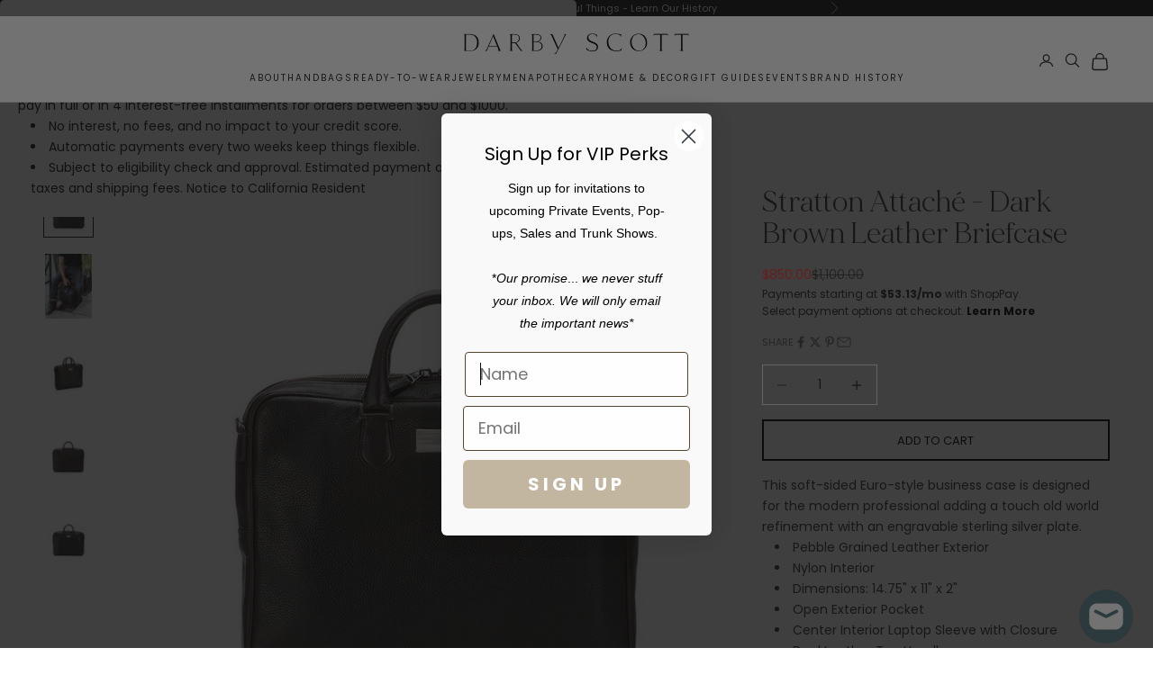

--- FILE ---
content_type: text/html; charset=utf-8
request_url: https://darbyscott.com/products/stratton-attache-with-sterling-monogram-plate-brown-leather
body_size: 40759
content:
<!doctype html>

  <html class="no-js" lang="en" dir="ltr">
    <head>
      <meta charset="utf-8">
      <meta name="viewport" content="width=device-width, initial-scale=1.0, height=device-height, minimum-scale=1.0, maximum-scale=5.0">
  
      <title>Stratton Attache in Dark Brown Leather | Darby Scott</title><meta name="description" content="For the ideal commute companion, explore Darby Scott bags and the ‘Stratton’ Euro Attache. Featuring multiple thoughtfully designed pockets, exquisite brown pebble leather, and a sterling silver monogram plate for a touch of old world refinement, this Darby Scott exclusive design is the pinnacle of perfection."><link rel="canonical" href="https://darbyscott.com/products/stratton-attache-with-sterling-monogram-plate-brown-leather"><link rel="shortcut icon" href="//darbyscott.com/cdn/shop/files/LogoFB_1.jpg?v=1694178937&width=96">
        <link rel="apple-touch-icon" href="//darbyscott.com/cdn/shop/files/LogoFB_1.jpg?v=1694178937&width=180"><link rel="preconnect" href="https://fonts.googleapis.com">
      <link rel="preconnect" href="https://fonts.gstatic.com" crossorigin><style>
  :root {
    /* Container */
    --container-max-width: 100%;
    --container-xxs-max-width: 27.5rem; /* 440px */
    --container-xs-max-width: 42.5rem; /* 680px */
    --container-sm-max-width: 61.25rem; /* 980px */
    --container-md-max-width: 71.875rem; /* 1150px */
    --container-lg-max-width: 78.75rem; /* 1260px */
    --container-xl-max-width: 85rem; /* 1360px */
    --container-gutter: 1.25rem;

    --section-vertical-spacing: 2.5rem;
    --section-vertical-spacing-tight:2.5rem;

    --section-stack-gap:2.25rem;
    --section-stack-gap-tight:2.25rem;

    /* Form settings */
    --form-gap: 1.25rem; /* Gap between fieldset and submit button */
    --fieldset-gap: 1rem; /* Gap between each form input within a fieldset */
    --form-control-gap: 0.625rem; /* Gap between input and label (ignored for floating label) */
    --checkbox-control-gap: 0.75rem; /* Horizontal gap between checkbox and its associated label */
    --input-padding-block: 0.65rem; /* Vertical padding for input, textarea and native select */
    --input-padding-inline: 0.8rem; /* Horizontal padding for input, textarea and native select */
    --checkbox-size: 0.875rem; /* Size (width and height) for checkbox */

    /* Other sizes */
    --sticky-area-height: calc(var(--announcement-bar-is-sticky, 0) * var(--announcement-bar-height, 0px) + var(--header-is-sticky, 0) * var(--header-is-visible, 1) * var(--header-height, 0px));

    /* RTL support */
    --transform-logical-flip: 1;
    --transform-origin-start: left;
    --transform-origin-end: right;

    /**
     * ---------------------------------------------------------------------
     * TYPOGRAPHY
     * ---------------------------------------------------------------------
     */

    /* Font properties */
    --heading-font-family: MADE Mirage;
    --heading-font-weight: 500;
    --heading-font-style: normal;
    --heading-text-transform: normal;
    --heading-letter-spacing: 0.0em;
    --text-font-family: Poppins;
    --text-font-weight: 400;
    --text-font-style: normal;
    --text-letter-spacing: 0.0em;
    --button-font: var(--text-font-style) var(--text-font-weight) var(--text-sm) / 1.65 var(--text-font-family);
    --button-text-transform: uppercase;
    --button-letter-spacing: 0.0em;

    /* Font sizes */--text-heading-size-factor: 1;
    --text-h1: max(0.6875rem, clamp(1.375rem, 1.146341463414634rem + 0.975609756097561vw, 2rem) * var(--text-heading-size-factor));
    --text-h2: max(0.6875rem, clamp(1.25rem, 1.0670731707317074rem + 0.7804878048780488vw, 1.75rem) * var(--text-heading-size-factor));
    --text-h3: max(0.6875rem, clamp(1.125rem, 1.0335365853658536rem + 0.3902439024390244vw, 1.375rem) * var(--text-heading-size-factor));
    --text-h4: max(0.6875rem, clamp(1rem, 0.9542682926829268rem + 0.1951219512195122vw, 1.125rem) * var(--text-heading-size-factor));
    --text-h5: calc(0.875rem * var(--text-heading-size-factor));
    --text-h6: calc(0.75rem * var(--text-heading-size-factor));

    --text-xs: 0.75rem;
    --text-sm: 0.8125rem;
    --text-base: 0.875rem;
    --text-lg: 1.0rem;
    --text-xl: 1.125rem;

    /* Rounded variables (used for border radius) */
    --rounded-full: 9999px;
    --button-border-radius: 0.0rem;
    --input-border-radius: 0.0rem;

    /* Box shadow */
    --shadow-sm: 0 2px 8px rgb(0 0 0 / 0.05);
    --shadow: 0 5px 15px rgb(0 0 0 / 0.05);
    --shadow-md: 0 5px 30px rgb(0 0 0 / 0.05);
    --shadow-block: px px px rgb(var(--text-primary) / 0.0);

    /**
     * ---------------------------------------------------------------------
     * OTHER
     * ---------------------------------------------------------------------
     */

    --checkmark-svg-url: url(//darbyscott.com/cdn/shop/t/228/assets/checkmark.svg?v=172590124778564636921754428036);
    --cursor-zoom-in-svg-url: url(//darbyscott.com/cdn/shop/t/228/assets/cursor-zoom-in.svg?v=112480252220988712521754428036);
  }

  [dir="rtl"]:root {
    /* RTL support */
    --transform-logical-flip: -1;
    --transform-origin-start: right;
    --transform-origin-end: left;
  }

  @media screen and (min-width: 700px) {
    :root {
      /* Typography (font size) */
      --text-xs: 0.75rem;
      --text-sm: 0.8125rem;
      --text-base: 0.875rem;
      --text-lg: 1.0rem;
      --text-xl: 1.25rem;

      /* Spacing settings */
      --container-gutter: 2rem;
    }
  }

  @media screen and (min-width: 1000px) {
    :root {
      /* Spacing settings */
      --container-gutter: 3rem;

      --section-vertical-spacing: 4rem;
      --section-vertical-spacing-tight: 4rem;

      --section-stack-gap:3rem;
      --section-stack-gap-tight:3rem;
    }
  }:root {/* Overlay used for modal */
    --page-overlay: 0 0 0 / 0.4;

    /* We use the first scheme background as default */
    --page-background: ;

    /* Product colors */
    --on-sale-text: 227 44 43;
    --on-sale-badge-background: 227 44 43;
    --on-sale-badge-text: 0 0 0;
    --sold-out-badge-background: 118 118 110;
    --sold-out-badge-text: 255,255,255;
    --custom-badge-background: 28 28 28;
    --custom-badge-text: 255 255 255;
    --star-color: 28 28 28;

    /* Status colors */
    --success-background: 212 227 203;
    --success-text: 48 122 7;
    --warning-background: 253 241 224;
    --warning-text: 237 138 0;
    --error-background: 243 204 204;
    --error-text: 203 43 43;
  }.color-scheme--scheme-1 {
      /* Color settings */--accent: 229 227 215;
      --text-color: 28 28 28;
      --background: 255 255 255 / 1.0;
      --background-without-opacity: 255 255 255;
      --background-gradient: ;--border-color: 221 221 221;/* Button colors */
      --button-background: 229 227 215;
      --button-text-color: 106 106 106;

      /* Circled buttons */
      --circle-button-background: 255 255 255;
      --circle-button-text-color: 28 28 28;
    }.shopify-section:has(.section-spacing.color-scheme--bg-54922f2e920ba8346f6dc0fba343d673) + .shopify-section:has(.section-spacing.color-scheme--bg-54922f2e920ba8346f6dc0fba343d673:not(.bordered-section)) .section-spacing {
      padding-block-start: 0;
    }.color-scheme--scheme-2 {
      /* Color settings */--accent: 28 28 28;
      --text-color: 28 28 28;
      --background: 255 255 255 / 1.0;
      --background-without-opacity: 255 255 255;
      --background-gradient: ;--border-color: 221 221 221;/* Button colors */
      --button-background: 28 28 28;
      --button-text-color: 255 255 255;

      /* Circled buttons */
      --circle-button-background: 255 255 255;
      --circle-button-text-color: 28 28 28;
    }.shopify-section:has(.section-spacing.color-scheme--bg-54922f2e920ba8346f6dc0fba343d673) + .shopify-section:has(.section-spacing.color-scheme--bg-54922f2e920ba8346f6dc0fba343d673:not(.bordered-section)) .section-spacing {
      padding-block-start: 0;
    }.color-scheme--scheme-3 {
      /* Color settings */--accent: 255 255 255;
      --text-color: 255 255 255;
      --background: 28 28 28 / 1.0;
      --background-without-opacity: 28 28 28;
      --background-gradient: ;--border-color: 62 62 62;/* Button colors */
      --button-background: 255 255 255;
      --button-text-color: 28 28 28;

      /* Circled buttons */
      --circle-button-background: 255 255 255;
      --circle-button-text-color: 28 28 28;
    }.shopify-section:has(.section-spacing.color-scheme--bg-c1f8cb21047e4797e94d0969dc5d1e44) + .shopify-section:has(.section-spacing.color-scheme--bg-c1f8cb21047e4797e94d0969dc5d1e44:not(.bordered-section)) .section-spacing {
      padding-block-start: 0;
    }.color-scheme--scheme-4 {
      /* Color settings */--accent: 255 255 255;
      --text-color: 255 255 255;
      --background: 0 0 0 / 0.0;
      --background-without-opacity: 0 0 0;
      --background-gradient: ;--border-color: 255 255 255;/* Button colors */
      --button-background: 255 255 255;
      --button-text-color: 28 28 28;

      /* Circled buttons */
      --circle-button-background: 255 255 255;
      --circle-button-text-color: 28 28 28;
    }.shopify-section:has(.section-spacing.color-scheme--bg-3671eee015764974ee0aef1536023e0f) + .shopify-section:has(.section-spacing.color-scheme--bg-3671eee015764974ee0aef1536023e0f:not(.bordered-section)) .section-spacing {
      padding-block-start: 0;
    }.color-scheme--scheme-0a40490e-1ee6-4003-8fe6-218358f223ea {
      /* Color settings */--accent: 229 227 215;
      --text-color: 28 28 28;
      --background: 245 245 245 / 1.0;
      --background-without-opacity: 245 245 245;
      --background-gradient: ;--border-color: 212 212 212;/* Button colors */
      --button-background: 229 227 215;
      --button-text-color: 106 106 106;

      /* Circled buttons */
      --circle-button-background: 255 255 255;
      --circle-button-text-color: 28 28 28;
    }.shopify-section:has(.section-spacing.color-scheme--bg-c238bd49806a0806a75efee5b84a9b53) + .shopify-section:has(.section-spacing.color-scheme--bg-c238bd49806a0806a75efee5b84a9b53:not(.bordered-section)) .section-spacing {
      padding-block-start: 0;
    }.color-scheme--dialog {
      /* Color settings */--accent: 28 28 28;
      --text-color: 28 28 28;
      --background: 255 255 255 / 1.0;
      --background-without-opacity: 255 255 255;
      --background-gradient: ;--border-color: 221 221 221;/* Button colors */
      --button-background: 28 28 28;
      --button-text-color: 255 255 255;

      /* Circled buttons */
      --circle-button-background: 255 255 255;
      --circle-button-text-color: 28 28 28;
    }
</style><link href="//darbyscott.com/cdn/shop/t/228/assets/theme.old.css?v=116688758686027920781768608401" rel="stylesheet" type="text/css" media="all" /><link href="//darbyscott.com/cdn/shop/t/228/assets/style.css?v=5724742567949116991754428036" rel="stylesheet" type="text/css" media="all" /><link href="//darbyscott.com/cdn/shop/t/228/assets/custom.min.css?v=20862172459734571011754428036" rel="stylesheet" type="text/css" media="all" /><link href="//darbyscott.com/cdn/shop/t/228/assets/theme.css?v=114057338352654121011754428036" rel="stylesheet" type="text/css" media="all" /><script async crossorigin fetchpriority="high" src="/cdn/shopifycloud/importmap-polyfill/es-modules-shim.2.4.0.js"></script>
<script>
        window.YETT_BLACKLIST=[
          /app\.backinstock\.org/,
          /load\.fomo\.com/,
          /zendesk\-embeddable\.js/,
          // /static\.klaviyo\.com/,
          /shy\.elfsight\.com/,
          /cdn\.refersion\.com/,
          /s3\.amazonaws\.com/,
          /bam\.nr\-data\.net/,
          /load\.csell\.co/,
          /d3iz8yddtnmavc\.cloudfront\.net/,
          /jsappcdn\.hikeorders\.com/,
          /imgs\.signifyd\.com/,
          /www\.googletagmanager\.com/,
          /cdn-swell-assets\.yotpo\.com/,
          /yotpo/,
          /d\.adroll\.com/,
          /s\.adroll\.com/,
          /connect\.facebook\.net/,
          /geolocation-recommendations\.shopifyapps\.com/,
          /geolocation-recommendations/,
          /protect\.humanpresence\.io/,
          /imgs\.signifyd\.com/,
          /fast\.a\.klaviyo\.com/,
          /www\.facebook\.com/,
          /script\.metricode\.com/
        ];
        window.YETT_WHITELIST=[
        ];
        window.addEventListener('load',function(){setTimeout(function(){window.yett.unblock()}, 4000)});
      </script>
      <link rel="preconnect" href="https://unpkg.com/yett@0.1.9/dist/yett.min.js" crossorigin>
      <script src="https://unpkg.com/yett@0.1.9/dist/yett.min.js"></script><meta property="og:type" content="product">
  <meta property="og:title" content="Stratton Attaché - Dark Brown Leather Briefcase">
  <meta property="product:price:amount" content="850.00">
  <meta property="product:price:currency" content="USD"><meta property="og:image" content="http://darbyscott.com/cdn/shop/products/Attache-Dual-Handle-Leather-Dark-Brown-Stratton-1080x1080.jpg?v=1661261622&width=2048">
  <meta property="og:image:secure_url" content="https://darbyscott.com/cdn/shop/products/Attache-Dual-Handle-Leather-Dark-Brown-Stratton-1080x1080.jpg?v=1661261622&width=2048">
  <meta property="og:image:width" content="1080">
  <meta property="og:image:height" content="1080"><meta property="og:description" content="For the ideal commute companion, explore Darby Scott bags and the ‘Stratton’ Euro Attache. Featuring multiple thoughtfully designed pockets, exquisite brown pebble leather, and a sterling silver monogram plate for a touch of old world refinement, this Darby Scott exclusive design is the pinnacle of perfection."><meta property="og:url" content="https://darbyscott.com/products/stratton-attache-with-sterling-monogram-plate-brown-leather">
<meta property="og:site_name" content="Darby Scott"><meta name="twitter:card" content="summary"><meta name="twitter:title" content="Stratton Attaché - Dark Brown Leather Briefcase">
  <meta name="twitter:description" content="This soft-sided Euro-style business case is designed for the modern professional adding a touch old world refinement with an engravable sterling silver plate.

Pebble Grained Leather Exterior
Nylon Interior
Dimensions: 14.75&quot; x 11&quot; x 2&quot;
Open Exterior Pocket
Center Interior Laptop Sleeve with Closure
Dual Leather Top Handles
Two-Way Zipper Closure
Detachable Padded Shoulder Strap
3 Pen and 2 Device Holders
Engravable Sterling Silver Plate - Add Your initials
Crafted in USA

For information on our complimentary engraving services click here."><meta name="twitter:image" content="https://darbyscott.com/cdn/shop/products/Attache-Dual-Handle-Leather-Dark-Brown-Stratton-1080x1080.jpg?crop=center&height=1200&v=1661261622&width=1200">
  <meta name="twitter:image:alt" content="Brown Pebble Leather Stratton Attache, Sterling Monogram Plate - Darby Scott"><script type="application/ld+json">{"@context":"http:\/\/schema.org\/","@id":"\/products\/stratton-attache-with-sterling-monogram-plate-brown-leather#product","@type":"ProductGroup","brand":{"@type":"Brand","name":"Darby Scott"},"category":"Briefcases","description":"This soft-sided Euro-style business case is designed for the modern professional adding a touch old world refinement with an engravable sterling silver plate.\n\nPebble Grained Leather Exterior\nNylon Interior\nDimensions: 14.75\" x 11\" x 2\"\nOpen Exterior Pocket\nCenter Interior Laptop Sleeve with Closure\nDual Leather Top Handles\nTwo-Way Zipper Closure\nDetachable Padded Shoulder Strap\n3 Pen and 2 Device Holders\nEngravable Sterling Silver Plate - Add Your initials\nCrafted in USA\n\nFor information on our complimentary engraving services click here.","hasVariant":[{"@id":"\/products\/stratton-attache-with-sterling-monogram-plate-brown-leather?variant=44171203018988#variant","@type":"Product","gtin":"811989030847","image":"https:\/\/darbyscott.com\/cdn\/shop\/products\/Attache-Dual-Handle-Leather-Dark-Brown-Stratton-1080x1080.jpg?v=1661261622\u0026width=1920","name":"Stratton Attaché - Dark Brown Leather Briefcase - Brown \/ Large \/ Leather","offers":{"@id":"\/products\/stratton-attache-with-sterling-monogram-plate-brown-leather?variant=44171203018988#offer","@type":"Offer","availability":"http:\/\/schema.org\/InStock","price":"850.00","priceCurrency":"USD","url":"https:\/\/darbyscott.com\/products\/stratton-attache-with-sterling-monogram-plate-brown-leather?variant=44171203018988"},"sku":"P-4376"}],"name":"Stratton Attaché - Dark Brown Leather Briefcase","productGroupID":"7802727363","url":"https:\/\/darbyscott.com\/products\/stratton-attache-with-sterling-monogram-plate-brown-leather"}</script><script type="application/ld+json">
  {
    "@context": "https://schema.org",
    "@type": "BreadcrumbList",
    "itemListElement": [{
        "@type": "ListItem",
        "position": 1,
        "name": "Home",
        "item": "https://darbyscott.com"
      },{
            "@type": "ListItem",
            "position": 2,
            "name": "Stratton Attaché - Dark Brown Leather Briefcase",
            "item": "https://darbyscott.com/products/stratton-attache-with-sterling-monogram-plate-brown-leather"
          }]
  }
</script><script>
  // This allows to expose several variables to the global scope, to be used in scripts
  window.themeVariables = {
    settings: {
      showPageTransition: null,
      pageType: "product",
      moneyFormat: "${{ amount }}",
      moneyWithCurrencyFormat: "${{ amount }}",
      currencyCodeEnabled: false,
      cartType: "drawer",
      staggerMenuApparition: true
    },

    strings: {
      addedToCart: "Added to your cart!",
      closeGallery: "Close gallery",
      zoomGallery: "Zoom picture",
      errorGallery: "Image cannot be loaded",
      shippingEstimatorNoResults: "Sorry, we do not ship to your address.",
      shippingEstimatorOneResult: "There is one shipping rate for your address:",
      shippingEstimatorMultipleResults: "There are several shipping rates for your address:",
      shippingEstimatorError: "One or more error occurred while retrieving shipping rates:",
      next: "Next",
      previous: "Previous"
    },

    mediaQueries: {
      'sm': 'screen and (min-width: 700px)',
      'md': 'screen and (min-width: 1000px)',
      'lg': 'screen and (min-width: 1150px)',
      'xl': 'screen and (min-width: 1400px)',
      '2xl': 'screen and (min-width: 1600px)',
      'sm-max': 'screen and (max-width: 699px)',
      'md-max': 'screen and (max-width: 999px)',
      'lg-max': 'screen and (max-width: 1149px)',
      'xl-max': 'screen and (max-width: 1399px)',
      '2xl-max': 'screen and (max-width: 1599px)',
      'motion-safe': '(prefers-reduced-motion: no-preference)',
      'motion-reduce': '(prefers-reduced-motion: reduce)',
      'supports-hover': 'screen and (pointer: fine)',
      'supports-touch': 'screen and (hover: none)'
    }
  };</script><script>
        if (!(HTMLScriptElement.supports && HTMLScriptElement.supports('importmap'))) {
          const importMapPolyfill = document.createElement('script');
          importMapPolyfill.async = true;
          importMapPolyfill.src = "//darbyscott.com/cdn/shop/t/228/assets/es-module-shims.min.js?v=140375185335194536761754428036";
  
          document.head.appendChild(importMapPolyfill);
        }
      </script>

      
      <script src="//darbyscott.com/cdn/shop/t/228/assets/jquery.min.js?v=89264165447073588911754428036" defer></script>
      <script src="//darbyscott.com/cdn/shop/t/228/assets/lazysizes.min.js?v=6364126453566912861754428036" defer></script>
      <script src="//darbyscott.com/cdn/shop/t/228/assets/libs.min.js?v=134264252159015143461754428036" defer></script>
      <script src="//darbyscott.com/cdn/shop/t/228/assets/theme.min.js?v=43716951652952486091754428036" defer></script>
      <script id='merchantWidgetScript' src="https://www.gstatic.com/shopping/merchant/merchantwidget.js" defer></script>

      
      <script src="//darbyscott.com/cdn/shop/t/228/assets/bundle.js?v=24505104853872041051754428036" defer></script>
      <script src="//darbyscott.com/cdn/shop/t/228/assets/custom.js?v=44327355637303117731754428036" defer></script>
      
  
      <script type="importmap">{
          "imports": {
            "vendor": "//darbyscott.com/cdn/shop/t/228/assets/vendor.min.js?v=97444456987200009421754428036",
            "theme": "//darbyscott.com/cdn/shop/t/228/assets/theme.js?v=123221350570927286291754428036",
            "photoswipe": "//darbyscott.com/cdn/shop/t/228/assets/photoswipe.min.js?v=13374349288281597431754428036"
          }
        }
      </script>
      <script>// This allows to expose several variables to the global scope, to be used in scripts
        window.theme = {
          pageType: "product",
          moneyFormat: "${{ amount }}",
          moneyWithCurrencyFormat: "${{ amount }}",
          currencyCodeEnabled: false,
          productImageSize: null,
          searchMode: null,
          showPageTransition: null,
          showElementStaggering: null,
          showImageZooming: null
        };
  
        window.routes = {
          rootUrl: "\/",
          rootUrlWithoutSlash: '',
          cartUrl: "\/cart",
          cartAddUrl: "\/cart\/add",
          cartChangeUrl: "\/cart\/change",
          searchUrl: "\/search",
          productRecommendationsUrl: "\/recommendations\/products"
        };
  
        
  
        window.lazySizesConfig = {
          loadHidden: false,
          hFac: 0.5,
          expFactor: 2,
          ricTimeout: 150,
          lazyClass: 'Image--lazyLoad',
          loadingClass: 'Image--lazyLoading',
          loadedClass: 'Image--lazyLoaded'
        };
  
        document.documentElement.className = document.documentElement.className.replace('no-js', 'js');
        document.documentElement.style.setProperty('--window-height', window.innerHeight + 'px');
  
        // We do a quick detection of some features (we could use Modernizr but for so little...)
        (function() {
          document.documentElement.className += ((window.CSS && window.CSS.supports('(position: sticky) or (position: -webkit-sticky)')) ? ' supports-sticky' : ' no-supports-sticky');
          document.documentElement.className += (window.matchMedia('(-moz-touch-enabled: 1), (hover: none)')).matches ? ' no-supports-hover' : ' supports-hover';
        }());
  
        
      </script>
  
      <script type="module" src="//darbyscott.com/cdn/shop/t/228/assets/vendor.min.js?v=97444456987200009421754428036" defer></script>
      <script type="module" src="//darbyscott.com/cdn/shop/t/228/assets/theme.js?v=123221350570927286291754428036" defer></script>
      
      
      
      <script>window.performance && window.performance.mark && window.performance.mark('shopify.content_for_header.start');</script><meta name="google-site-verification" content="Vfq3USSuFAbWTdBJIIETuSrf43TxOl29yg_hgIWGgms">
<meta name="google-site-verification" content="Rn1Ns8k7POShmPYW_eG7bkH9SqXYesiq5LpfOL_ZmD4">
<meta name="google-site-verification" content="6Mr83OfzbMjeuXSTcgb-qWeJdzVn7YzFTCiRIE7fzkM">
<meta id="shopify-digital-wallet" name="shopify-digital-wallet" content="/12483859/digital_wallets/dialog">
<meta name="shopify-checkout-api-token" content="99193acbf78e7842dae62c9a507e6914">
<meta id="in-context-paypal-metadata" data-shop-id="12483859" data-venmo-supported="false" data-environment="production" data-locale="en_US" data-paypal-v4="true" data-currency="USD">
<link rel="alternate" type="application/json+oembed" href="https://darbyscott.com/products/stratton-attache-with-sterling-monogram-plate-brown-leather.oembed">
<script async="async" src="/checkouts/internal/preloads.js?locale=en-US"></script>
<link rel="preconnect" href="https://shop.app" crossorigin="anonymous">
<script async="async" src="https://shop.app/checkouts/internal/preloads.js?locale=en-US&shop_id=12483859" crossorigin="anonymous"></script>
<script id="shopify-features" type="application/json">{"accessToken":"99193acbf78e7842dae62c9a507e6914","betas":["rich-media-storefront-analytics"],"domain":"darbyscott.com","predictiveSearch":true,"shopId":12483859,"locale":"en"}</script>
<script>var Shopify = Shopify || {};
Shopify.shop = "darbyscott-2.myshopify.com";
Shopify.locale = "en";
Shopify.currency = {"active":"USD","rate":"1.0"};
Shopify.country = "US";
Shopify.theme = {"name":"Plug Development - 8\/5\/2025","id":154284654828,"schema_name":"Prestige","schema_version":"10.4.0","theme_store_id":855,"role":"main"};
Shopify.theme.handle = "null";
Shopify.theme.style = {"id":null,"handle":null};
Shopify.cdnHost = "darbyscott.com/cdn";
Shopify.routes = Shopify.routes || {};
Shopify.routes.root = "/";</script>
<script type="module">!function(o){(o.Shopify=o.Shopify||{}).modules=!0}(window);</script>
<script>!function(o){function n(){var o=[];function n(){o.push(Array.prototype.slice.apply(arguments))}return n.q=o,n}var t=o.Shopify=o.Shopify||{};t.loadFeatures=n(),t.autoloadFeatures=n()}(window);</script>
<script>
  window.ShopifyPay = window.ShopifyPay || {};
  window.ShopifyPay.apiHost = "shop.app\/pay";
  window.ShopifyPay.redirectState = null;
</script>
<script id="shop-js-analytics" type="application/json">{"pageType":"product"}</script>
<script defer="defer" async type="module" src="//darbyscott.com/cdn/shopifycloud/shop-js/modules/v2/client.init-shop-cart-sync_BApSsMSl.en.esm.js"></script>
<script defer="defer" async type="module" src="//darbyscott.com/cdn/shopifycloud/shop-js/modules/v2/chunk.common_CBoos6YZ.esm.js"></script>
<script type="module">
  await import("//darbyscott.com/cdn/shopifycloud/shop-js/modules/v2/client.init-shop-cart-sync_BApSsMSl.en.esm.js");
await import("//darbyscott.com/cdn/shopifycloud/shop-js/modules/v2/chunk.common_CBoos6YZ.esm.js");

  window.Shopify.SignInWithShop?.initShopCartSync?.({"fedCMEnabled":true,"windoidEnabled":true});

</script>
<script>
  window.Shopify = window.Shopify || {};
  if (!window.Shopify.featureAssets) window.Shopify.featureAssets = {};
  window.Shopify.featureAssets['shop-js'] = {"shop-cart-sync":["modules/v2/client.shop-cart-sync_DJczDl9f.en.esm.js","modules/v2/chunk.common_CBoos6YZ.esm.js"],"init-fed-cm":["modules/v2/client.init-fed-cm_BzwGC0Wi.en.esm.js","modules/v2/chunk.common_CBoos6YZ.esm.js"],"init-windoid":["modules/v2/client.init-windoid_BS26ThXS.en.esm.js","modules/v2/chunk.common_CBoos6YZ.esm.js"],"shop-cash-offers":["modules/v2/client.shop-cash-offers_DthCPNIO.en.esm.js","modules/v2/chunk.common_CBoos6YZ.esm.js","modules/v2/chunk.modal_Bu1hFZFC.esm.js"],"shop-button":["modules/v2/client.shop-button_D_JX508o.en.esm.js","modules/v2/chunk.common_CBoos6YZ.esm.js"],"init-shop-email-lookup-coordinator":["modules/v2/client.init-shop-email-lookup-coordinator_DFwWcvrS.en.esm.js","modules/v2/chunk.common_CBoos6YZ.esm.js"],"shop-toast-manager":["modules/v2/client.shop-toast-manager_tEhgP2F9.en.esm.js","modules/v2/chunk.common_CBoos6YZ.esm.js"],"shop-login-button":["modules/v2/client.shop-login-button_DwLgFT0K.en.esm.js","modules/v2/chunk.common_CBoos6YZ.esm.js","modules/v2/chunk.modal_Bu1hFZFC.esm.js"],"avatar":["modules/v2/client.avatar_BTnouDA3.en.esm.js"],"init-shop-cart-sync":["modules/v2/client.init-shop-cart-sync_BApSsMSl.en.esm.js","modules/v2/chunk.common_CBoos6YZ.esm.js"],"pay-button":["modules/v2/client.pay-button_BuNmcIr_.en.esm.js","modules/v2/chunk.common_CBoos6YZ.esm.js"],"init-shop-for-new-customer-accounts":["modules/v2/client.init-shop-for-new-customer-accounts_DrjXSI53.en.esm.js","modules/v2/client.shop-login-button_DwLgFT0K.en.esm.js","modules/v2/chunk.common_CBoos6YZ.esm.js","modules/v2/chunk.modal_Bu1hFZFC.esm.js"],"init-customer-accounts-sign-up":["modules/v2/client.init-customer-accounts-sign-up_TlVCiykN.en.esm.js","modules/v2/client.shop-login-button_DwLgFT0K.en.esm.js","modules/v2/chunk.common_CBoos6YZ.esm.js","modules/v2/chunk.modal_Bu1hFZFC.esm.js"],"shop-follow-button":["modules/v2/client.shop-follow-button_C5D3XtBb.en.esm.js","modules/v2/chunk.common_CBoos6YZ.esm.js","modules/v2/chunk.modal_Bu1hFZFC.esm.js"],"checkout-modal":["modules/v2/client.checkout-modal_8TC_1FUY.en.esm.js","modules/v2/chunk.common_CBoos6YZ.esm.js","modules/v2/chunk.modal_Bu1hFZFC.esm.js"],"init-customer-accounts":["modules/v2/client.init-customer-accounts_C0Oh2ljF.en.esm.js","modules/v2/client.shop-login-button_DwLgFT0K.en.esm.js","modules/v2/chunk.common_CBoos6YZ.esm.js","modules/v2/chunk.modal_Bu1hFZFC.esm.js"],"lead-capture":["modules/v2/client.lead-capture_Cq0gfm7I.en.esm.js","modules/v2/chunk.common_CBoos6YZ.esm.js","modules/v2/chunk.modal_Bu1hFZFC.esm.js"],"shop-login":["modules/v2/client.shop-login_BmtnoEUo.en.esm.js","modules/v2/chunk.common_CBoos6YZ.esm.js","modules/v2/chunk.modal_Bu1hFZFC.esm.js"],"payment-terms":["modules/v2/client.payment-terms_BHOWV7U_.en.esm.js","modules/v2/chunk.common_CBoos6YZ.esm.js","modules/v2/chunk.modal_Bu1hFZFC.esm.js"]};
</script>
<script>(function() {
  var isLoaded = false;
  function asyncLoad() {
    if (isLoaded) return;
    isLoaded = true;
    var urls = ["https:\/\/cdn-scripts.signifyd.com\/shopify\/script-tag.js?shop=darbyscott-2.myshopify.com","https:\/\/cdn-loyalty.yotpo.com\/loader\/4W2DZ_sjS6UTFXeqg6nIWA.js?shop=darbyscott-2.myshopify.com","\/\/backinstock.useamp.com\/widget\/46196_1767157166.js?category=bis\u0026v=6\u0026shop=darbyscott-2.myshopify.com"];
    for (var i = 0; i < urls.length; i++) {
      var s = document.createElement('script');
      s.type = 'text/javascript';
      s.async = true;
      s.src = urls[i];
      var x = document.getElementsByTagName('script')[0];
      x.parentNode.insertBefore(s, x);
    }
  };
  if(window.attachEvent) {
    window.attachEvent('onload', asyncLoad);
  } else {
    window.addEventListener('load', asyncLoad, false);
  }
})();</script>
<script id="__st">var __st={"a":12483859,"offset":-18000,"reqid":"27b77e12-d305-46fd-9ea4-de4f690afab7-1768904733","pageurl":"darbyscott.com\/products\/stratton-attache-with-sterling-monogram-plate-brown-leather","u":"ae3cece06c06","p":"product","rtyp":"product","rid":7802727363};</script>
<script>window.ShopifyPaypalV4VisibilityTracking = true;</script>
<script id="captcha-bootstrap">!function(){'use strict';const t='contact',e='account',n='new_comment',o=[[t,t],['blogs',n],['comments',n],[t,'customer']],c=[[e,'customer_login'],[e,'guest_login'],[e,'recover_customer_password'],[e,'create_customer']],r=t=>t.map((([t,e])=>`form[action*='/${t}']:not([data-nocaptcha='true']) input[name='form_type'][value='${e}']`)).join(','),a=t=>()=>t?[...document.querySelectorAll(t)].map((t=>t.form)):[];function s(){const t=[...o],e=r(t);return a(e)}const i='password',u='form_key',d=['recaptcha-v3-token','g-recaptcha-response','h-captcha-response',i],f=()=>{try{return window.sessionStorage}catch{return}},m='__shopify_v',_=t=>t.elements[u];function p(t,e,n=!1){try{const o=window.sessionStorage,c=JSON.parse(o.getItem(e)),{data:r}=function(t){const{data:e,action:n}=t;return t[m]||n?{data:e,action:n}:{data:t,action:n}}(c);for(const[e,n]of Object.entries(r))t.elements[e]&&(t.elements[e].value=n);n&&o.removeItem(e)}catch(o){console.error('form repopulation failed',{error:o})}}const l='form_type',E='cptcha';function T(t){t.dataset[E]=!0}const w=window,h=w.document,L='Shopify',v='ce_forms',y='captcha';let A=!1;((t,e)=>{const n=(g='f06e6c50-85a8-45c8-87d0-21a2b65856fe',I='https://cdn.shopify.com/shopifycloud/storefront-forms-hcaptcha/ce_storefront_forms_captcha_hcaptcha.v1.5.2.iife.js',D={infoText:'Protected by hCaptcha',privacyText:'Privacy',termsText:'Terms'},(t,e,n)=>{const o=w[L][v],c=o.bindForm;if(c)return c(t,g,e,D).then(n);var r;o.q.push([[t,g,e,D],n]),r=I,A||(h.body.append(Object.assign(h.createElement('script'),{id:'captcha-provider',async:!0,src:r})),A=!0)});var g,I,D;w[L]=w[L]||{},w[L][v]=w[L][v]||{},w[L][v].q=[],w[L][y]=w[L][y]||{},w[L][y].protect=function(t,e){n(t,void 0,e),T(t)},Object.freeze(w[L][y]),function(t,e,n,w,h,L){const[v,y,A,g]=function(t,e,n){const i=e?o:[],u=t?c:[],d=[...i,...u],f=r(d),m=r(i),_=r(d.filter((([t,e])=>n.includes(e))));return[a(f),a(m),a(_),s()]}(w,h,L),I=t=>{const e=t.target;return e instanceof HTMLFormElement?e:e&&e.form},D=t=>v().includes(t);t.addEventListener('submit',(t=>{const e=I(t);if(!e)return;const n=D(e)&&!e.dataset.hcaptchaBound&&!e.dataset.recaptchaBound,o=_(e),c=g().includes(e)&&(!o||!o.value);(n||c)&&t.preventDefault(),c&&!n&&(function(t){try{if(!f())return;!function(t){const e=f();if(!e)return;const n=_(t);if(!n)return;const o=n.value;o&&e.removeItem(o)}(t);const e=Array.from(Array(32),(()=>Math.random().toString(36)[2])).join('');!function(t,e){_(t)||t.append(Object.assign(document.createElement('input'),{type:'hidden',name:u})),t.elements[u].value=e}(t,e),function(t,e){const n=f();if(!n)return;const o=[...t.querySelectorAll(`input[type='${i}']`)].map((({name:t})=>t)),c=[...d,...o],r={};for(const[a,s]of new FormData(t).entries())c.includes(a)||(r[a]=s);n.setItem(e,JSON.stringify({[m]:1,action:t.action,data:r}))}(t,e)}catch(e){console.error('failed to persist form',e)}}(e),e.submit())}));const S=(t,e)=>{t&&!t.dataset[E]&&(n(t,e.some((e=>e===t))),T(t))};for(const o of['focusin','change'])t.addEventListener(o,(t=>{const e=I(t);D(e)&&S(e,y())}));const B=e.get('form_key'),M=e.get(l),P=B&&M;t.addEventListener('DOMContentLoaded',(()=>{const t=y();if(P)for(const e of t)e.elements[l].value===M&&p(e,B);[...new Set([...A(),...v().filter((t=>'true'===t.dataset.shopifyCaptcha))])].forEach((e=>S(e,t)))}))}(h,new URLSearchParams(w.location.search),n,t,e,['guest_login'])})(!0,!0)}();</script>
<script integrity="sha256-4kQ18oKyAcykRKYeNunJcIwy7WH5gtpwJnB7kiuLZ1E=" data-source-attribution="shopify.loadfeatures" defer="defer" src="//darbyscott.com/cdn/shopifycloud/storefront/assets/storefront/load_feature-a0a9edcb.js" crossorigin="anonymous"></script>
<script crossorigin="anonymous" defer="defer" src="//darbyscott.com/cdn/shopifycloud/storefront/assets/shopify_pay/storefront-65b4c6d7.js?v=20250812"></script>
<script data-source-attribution="shopify.dynamic_checkout.dynamic.init">var Shopify=Shopify||{};Shopify.PaymentButton=Shopify.PaymentButton||{isStorefrontPortableWallets:!0,init:function(){window.Shopify.PaymentButton.init=function(){};var t=document.createElement("script");t.src="https://darbyscott.com/cdn/shopifycloud/portable-wallets/latest/portable-wallets.en.js",t.type="module",document.head.appendChild(t)}};
</script>
<script data-source-attribution="shopify.dynamic_checkout.buyer_consent">
  function portableWalletsHideBuyerConsent(e){var t=document.getElementById("shopify-buyer-consent"),n=document.getElementById("shopify-subscription-policy-button");t&&n&&(t.classList.add("hidden"),t.setAttribute("aria-hidden","true"),n.removeEventListener("click",e))}function portableWalletsShowBuyerConsent(e){var t=document.getElementById("shopify-buyer-consent"),n=document.getElementById("shopify-subscription-policy-button");t&&n&&(t.classList.remove("hidden"),t.removeAttribute("aria-hidden"),n.addEventListener("click",e))}window.Shopify?.PaymentButton&&(window.Shopify.PaymentButton.hideBuyerConsent=portableWalletsHideBuyerConsent,window.Shopify.PaymentButton.showBuyerConsent=portableWalletsShowBuyerConsent);
</script>
<script data-source-attribution="shopify.dynamic_checkout.cart.bootstrap">document.addEventListener("DOMContentLoaded",(function(){function t(){return document.querySelector("shopify-accelerated-checkout-cart, shopify-accelerated-checkout")}if(t())Shopify.PaymentButton.init();else{new MutationObserver((function(e,n){t()&&(Shopify.PaymentButton.init(),n.disconnect())})).observe(document.body,{childList:!0,subtree:!0})}}));
</script>
<link id="shopify-accelerated-checkout-styles" rel="stylesheet" media="screen" href="https://darbyscott.com/cdn/shopifycloud/portable-wallets/latest/accelerated-checkout-backwards-compat.css" crossorigin="anonymous">
<style id="shopify-accelerated-checkout-cart">
        #shopify-buyer-consent {
  margin-top: 1em;
  display: inline-block;
  width: 100%;
}

#shopify-buyer-consent.hidden {
  display: none;
}

#shopify-subscription-policy-button {
  background: none;
  border: none;
  padding: 0;
  text-decoration: underline;
  font-size: inherit;
  cursor: pointer;
}

#shopify-subscription-policy-button::before {
  box-shadow: none;
}

      </style>

<script>window.performance && window.performance.mark && window.performance.mark('shopify.content_for_header.end');</script>

    <!-- BEGIN app block: shopify://apps/klaviyo-email-marketing-sms/blocks/klaviyo-onsite-embed/2632fe16-c075-4321-a88b-50b567f42507 -->












  <script async src="https://static.klaviyo.com/onsite/js/JztXkP/klaviyo.js?company_id=JztXkP"></script>
  <script>!function(){if(!window.klaviyo){window._klOnsite=window._klOnsite||[];try{window.klaviyo=new Proxy({},{get:function(n,i){return"push"===i?function(){var n;(n=window._klOnsite).push.apply(n,arguments)}:function(){for(var n=arguments.length,o=new Array(n),w=0;w<n;w++)o[w]=arguments[w];var t="function"==typeof o[o.length-1]?o.pop():void 0,e=new Promise((function(n){window._klOnsite.push([i].concat(o,[function(i){t&&t(i),n(i)}]))}));return e}}})}catch(n){window.klaviyo=window.klaviyo||[],window.klaviyo.push=function(){var n;(n=window._klOnsite).push.apply(n,arguments)}}}}();</script>

  
    <script id="viewed_product">
      if (item == null) {
        var _learnq = _learnq || [];

        var MetafieldReviews = null
        var MetafieldYotpoRating = null
        var MetafieldYotpoCount = null
        var MetafieldLooxRating = null
        var MetafieldLooxCount = null
        var okendoProduct = null
        var okendoProductReviewCount = null
        var okendoProductReviewAverageValue = null
        try {
          // The following fields are used for Customer Hub recently viewed in order to add reviews.
          // This information is not part of __kla_viewed. Instead, it is part of __kla_viewed_reviewed_items
          MetafieldReviews = {};
          MetafieldYotpoRating = null
          MetafieldYotpoCount = null
          MetafieldLooxRating = null
          MetafieldLooxCount = null

          okendoProduct = null
          // If the okendo metafield is not legacy, it will error, which then requires the new json formatted data
          if (okendoProduct && 'error' in okendoProduct) {
            okendoProduct = null
          }
          okendoProductReviewCount = okendoProduct ? okendoProduct.reviewCount : null
          okendoProductReviewAverageValue = okendoProduct ? okendoProduct.reviewAverageValue : null
        } catch (error) {
          console.error('Error in Klaviyo onsite reviews tracking:', error);
        }

        var item = {
          Name: "Stratton Attaché - Dark Brown Leather Briefcase",
          ProductID: 7802727363,
          Categories: ["ALL","Business Bags","Engravable Leather Goods","Engravables","Gifts $500 to $1000","Graduation Gifts","Men's Bags","The Men's Shop - Shop All Mens Products"],
          ImageURL: "https://darbyscott.com/cdn/shop/products/Attache-Dual-Handle-Leather-Dark-Brown-Stratton-1080x1080_grande.jpg?v=1661261622",
          URL: "https://darbyscott.com/products/stratton-attache-with-sterling-monogram-plate-brown-leather",
          Brand: "Darby Scott",
          Price: "$850.00",
          Value: "850.00",
          CompareAtPrice: "$1,100.00"
        };
        _learnq.push(['track', 'Viewed Product', item]);
        _learnq.push(['trackViewedItem', {
          Title: item.Name,
          ItemId: item.ProductID,
          Categories: item.Categories,
          ImageUrl: item.ImageURL,
          Url: item.URL,
          Metadata: {
            Brand: item.Brand,
            Price: item.Price,
            Value: item.Value,
            CompareAtPrice: item.CompareAtPrice
          },
          metafields:{
            reviews: MetafieldReviews,
            yotpo:{
              rating: MetafieldYotpoRating,
              count: MetafieldYotpoCount,
            },
            loox:{
              rating: MetafieldLooxRating,
              count: MetafieldLooxCount,
            },
            okendo: {
              rating: okendoProductReviewAverageValue,
              count: okendoProductReviewCount,
            }
          }
        }]);
      }
    </script>
  




  <script>
    window.klaviyoReviewsProductDesignMode = false
  </script>







<!-- END app block --><script src="https://cdn.shopify.com/extensions/e4b3a77b-20c9-4161-b1bb-deb87046128d/inbox-1253/assets/inbox-chat-loader.js" type="text/javascript" defer="defer"></script>
<link href="https://monorail-edge.shopifysvc.com" rel="dns-prefetch">
<script>(function(){if ("sendBeacon" in navigator && "performance" in window) {try {var session_token_from_headers = performance.getEntriesByType('navigation')[0].serverTiming.find(x => x.name == '_s').description;} catch {var session_token_from_headers = undefined;}var session_cookie_matches = document.cookie.match(/_shopify_s=([^;]*)/);var session_token_from_cookie = session_cookie_matches && session_cookie_matches.length === 2 ? session_cookie_matches[1] : "";var session_token = session_token_from_headers || session_token_from_cookie || "";function handle_abandonment_event(e) {var entries = performance.getEntries().filter(function(entry) {return /monorail-edge.shopifysvc.com/.test(entry.name);});if (!window.abandonment_tracked && entries.length === 0) {window.abandonment_tracked = true;var currentMs = Date.now();var navigation_start = performance.timing.navigationStart;var payload = {shop_id: 12483859,url: window.location.href,navigation_start,duration: currentMs - navigation_start,session_token,page_type: "product"};window.navigator.sendBeacon("https://monorail-edge.shopifysvc.com/v1/produce", JSON.stringify({schema_id: "online_store_buyer_site_abandonment/1.1",payload: payload,metadata: {event_created_at_ms: currentMs,event_sent_at_ms: currentMs}}));}}window.addEventListener('pagehide', handle_abandonment_event);}}());</script>
<script id="web-pixels-manager-setup">(function e(e,d,r,n,o){if(void 0===o&&(o={}),!Boolean(null===(a=null===(i=window.Shopify)||void 0===i?void 0:i.analytics)||void 0===a?void 0:a.replayQueue)){var i,a;window.Shopify=window.Shopify||{};var t=window.Shopify;t.analytics=t.analytics||{};var s=t.analytics;s.replayQueue=[],s.publish=function(e,d,r){return s.replayQueue.push([e,d,r]),!0};try{self.performance.mark("wpm:start")}catch(e){}var l=function(){var e={modern:/Edge?\/(1{2}[4-9]|1[2-9]\d|[2-9]\d{2}|\d{4,})\.\d+(\.\d+|)|Firefox\/(1{2}[4-9]|1[2-9]\d|[2-9]\d{2}|\d{4,})\.\d+(\.\d+|)|Chrom(ium|e)\/(9{2}|\d{3,})\.\d+(\.\d+|)|(Maci|X1{2}).+ Version\/(15\.\d+|(1[6-9]|[2-9]\d|\d{3,})\.\d+)([,.]\d+|)( \(\w+\)|)( Mobile\/\w+|) Safari\/|Chrome.+OPR\/(9{2}|\d{3,})\.\d+\.\d+|(CPU[ +]OS|iPhone[ +]OS|CPU[ +]iPhone|CPU IPhone OS|CPU iPad OS)[ +]+(15[._]\d+|(1[6-9]|[2-9]\d|\d{3,})[._]\d+)([._]\d+|)|Android:?[ /-](13[3-9]|1[4-9]\d|[2-9]\d{2}|\d{4,})(\.\d+|)(\.\d+|)|Android.+Firefox\/(13[5-9]|1[4-9]\d|[2-9]\d{2}|\d{4,})\.\d+(\.\d+|)|Android.+Chrom(ium|e)\/(13[3-9]|1[4-9]\d|[2-9]\d{2}|\d{4,})\.\d+(\.\d+|)|SamsungBrowser\/([2-9]\d|\d{3,})\.\d+/,legacy:/Edge?\/(1[6-9]|[2-9]\d|\d{3,})\.\d+(\.\d+|)|Firefox\/(5[4-9]|[6-9]\d|\d{3,})\.\d+(\.\d+|)|Chrom(ium|e)\/(5[1-9]|[6-9]\d|\d{3,})\.\d+(\.\d+|)([\d.]+$|.*Safari\/(?![\d.]+ Edge\/[\d.]+$))|(Maci|X1{2}).+ Version\/(10\.\d+|(1[1-9]|[2-9]\d|\d{3,})\.\d+)([,.]\d+|)( \(\w+\)|)( Mobile\/\w+|) Safari\/|Chrome.+OPR\/(3[89]|[4-9]\d|\d{3,})\.\d+\.\d+|(CPU[ +]OS|iPhone[ +]OS|CPU[ +]iPhone|CPU IPhone OS|CPU iPad OS)[ +]+(10[._]\d+|(1[1-9]|[2-9]\d|\d{3,})[._]\d+)([._]\d+|)|Android:?[ /-](13[3-9]|1[4-9]\d|[2-9]\d{2}|\d{4,})(\.\d+|)(\.\d+|)|Mobile Safari.+OPR\/([89]\d|\d{3,})\.\d+\.\d+|Android.+Firefox\/(13[5-9]|1[4-9]\d|[2-9]\d{2}|\d{4,})\.\d+(\.\d+|)|Android.+Chrom(ium|e)\/(13[3-9]|1[4-9]\d|[2-9]\d{2}|\d{4,})\.\d+(\.\d+|)|Android.+(UC? ?Browser|UCWEB|U3)[ /]?(15\.([5-9]|\d{2,})|(1[6-9]|[2-9]\d|\d{3,})\.\d+)\.\d+|SamsungBrowser\/(5\.\d+|([6-9]|\d{2,})\.\d+)|Android.+MQ{2}Browser\/(14(\.(9|\d{2,})|)|(1[5-9]|[2-9]\d|\d{3,})(\.\d+|))(\.\d+|)|K[Aa][Ii]OS\/(3\.\d+|([4-9]|\d{2,})\.\d+)(\.\d+|)/},d=e.modern,r=e.legacy,n=navigator.userAgent;return n.match(d)?"modern":n.match(r)?"legacy":"unknown"}(),u="modern"===l?"modern":"legacy",c=(null!=n?n:{modern:"",legacy:""})[u],f=function(e){return[e.baseUrl,"/wpm","/b",e.hashVersion,"modern"===e.buildTarget?"m":"l",".js"].join("")}({baseUrl:d,hashVersion:r,buildTarget:u}),m=function(e){var d=e.version,r=e.bundleTarget,n=e.surface,o=e.pageUrl,i=e.monorailEndpoint;return{emit:function(e){var a=e.status,t=e.errorMsg,s=(new Date).getTime(),l=JSON.stringify({metadata:{event_sent_at_ms:s},events:[{schema_id:"web_pixels_manager_load/3.1",payload:{version:d,bundle_target:r,page_url:o,status:a,surface:n,error_msg:t},metadata:{event_created_at_ms:s}}]});if(!i)return console&&console.warn&&console.warn("[Web Pixels Manager] No Monorail endpoint provided, skipping logging."),!1;try{return self.navigator.sendBeacon.bind(self.navigator)(i,l)}catch(e){}var u=new XMLHttpRequest;try{return u.open("POST",i,!0),u.setRequestHeader("Content-Type","text/plain"),u.send(l),!0}catch(e){return console&&console.warn&&console.warn("[Web Pixels Manager] Got an unhandled error while logging to Monorail."),!1}}}}({version:r,bundleTarget:l,surface:e.surface,pageUrl:self.location.href,monorailEndpoint:e.monorailEndpoint});try{o.browserTarget=l,function(e){var d=e.src,r=e.async,n=void 0===r||r,o=e.onload,i=e.onerror,a=e.sri,t=e.scriptDataAttributes,s=void 0===t?{}:t,l=document.createElement("script"),u=document.querySelector("head"),c=document.querySelector("body");if(l.async=n,l.src=d,a&&(l.integrity=a,l.crossOrigin="anonymous"),s)for(var f in s)if(Object.prototype.hasOwnProperty.call(s,f))try{l.dataset[f]=s[f]}catch(e){}if(o&&l.addEventListener("load",o),i&&l.addEventListener("error",i),u)u.appendChild(l);else{if(!c)throw new Error("Did not find a head or body element to append the script");c.appendChild(l)}}({src:f,async:!0,onload:function(){if(!function(){var e,d;return Boolean(null===(d=null===(e=window.Shopify)||void 0===e?void 0:e.analytics)||void 0===d?void 0:d.initialized)}()){var d=window.webPixelsManager.init(e)||void 0;if(d){var r=window.Shopify.analytics;r.replayQueue.forEach((function(e){var r=e[0],n=e[1],o=e[2];d.publishCustomEvent(r,n,o)})),r.replayQueue=[],r.publish=d.publishCustomEvent,r.visitor=d.visitor,r.initialized=!0}}},onerror:function(){return m.emit({status:"failed",errorMsg:"".concat(f," has failed to load")})},sri:function(e){var d=/^sha384-[A-Za-z0-9+/=]+$/;return"string"==typeof e&&d.test(e)}(c)?c:"",scriptDataAttributes:o}),m.emit({status:"loading"})}catch(e){m.emit({status:"failed",errorMsg:(null==e?void 0:e.message)||"Unknown error"})}}})({shopId: 12483859,storefrontBaseUrl: "https://darbyscott.com",extensionsBaseUrl: "https://extensions.shopifycdn.com/cdn/shopifycloud/web-pixels-manager",monorailEndpoint: "https://monorail-edge.shopifysvc.com/unstable/produce_batch",surface: "storefront-renderer",enabledBetaFlags: ["2dca8a86"],webPixelsConfigList: [{"id":"1830682860","configuration":"{\"accountID\":\"JztXkP\",\"webPixelConfig\":\"eyJlbmFibGVBZGRlZFRvQ2FydEV2ZW50cyI6IHRydWV9\"}","eventPayloadVersion":"v1","runtimeContext":"STRICT","scriptVersion":"524f6c1ee37bacdca7657a665bdca589","type":"APP","apiClientId":123074,"privacyPurposes":["ANALYTICS","MARKETING"],"dataSharingAdjustments":{"protectedCustomerApprovalScopes":["read_customer_address","read_customer_email","read_customer_name","read_customer_personal_data","read_customer_phone"]}},{"id":"527859948","configuration":"{\"config\":\"{\\\"pixel_id\\\":\\\"G-47ZFLCB5EJ\\\",\\\"google_tag_ids\\\":[\\\"G-47ZFLCB5EJ\\\",\\\"AW-994506533\\\",\\\"GT-TB7T9J3\\\"],\\\"target_country\\\":\\\"US\\\",\\\"gtag_events\\\":[{\\\"type\\\":\\\"begin_checkout\\\",\\\"action_label\\\":[\\\"G-47ZFLCB5EJ\\\",\\\"AW-994506533\\\/nsaxCKaDvosBEKXum9oD\\\"]},{\\\"type\\\":\\\"search\\\",\\\"action_label\\\":[\\\"G-47ZFLCB5EJ\\\",\\\"AW-994506533\\\/ZOTpCKmDvosBEKXum9oD\\\"]},{\\\"type\\\":\\\"view_item\\\",\\\"action_label\\\":[\\\"G-47ZFLCB5EJ\\\",\\\"AW-994506533\\\/cZPkCKCDvosBEKXum9oD\\\",\\\"MC-YRZH1QZBT7\\\"]},{\\\"type\\\":\\\"purchase\\\",\\\"action_label\\\":[\\\"G-47ZFLCB5EJ\\\",\\\"AW-994506533\\\/9trVCJ2DvosBEKXum9oD\\\",\\\"MC-YRZH1QZBT7\\\"]},{\\\"type\\\":\\\"page_view\\\",\\\"action_label\\\":[\\\"G-47ZFLCB5EJ\\\",\\\"AW-994506533\\\/r527CJqDvosBEKXum9oD\\\",\\\"MC-YRZH1QZBT7\\\"]},{\\\"type\\\":\\\"add_payment_info\\\",\\\"action_label\\\":[\\\"G-47ZFLCB5EJ\\\",\\\"AW-994506533\\\/Oh41CKyDvosBEKXum9oD\\\"]},{\\\"type\\\":\\\"add_to_cart\\\",\\\"action_label\\\":[\\\"G-47ZFLCB5EJ\\\",\\\"AW-994506533\\\/Jw3BCKODvosBEKXum9oD\\\"]}],\\\"enable_monitoring_mode\\\":false}\"}","eventPayloadVersion":"v1","runtimeContext":"OPEN","scriptVersion":"b2a88bafab3e21179ed38636efcd8a93","type":"APP","apiClientId":1780363,"privacyPurposes":[],"dataSharingAdjustments":{"protectedCustomerApprovalScopes":["read_customer_address","read_customer_email","read_customer_name","read_customer_personal_data","read_customer_phone"]}},{"id":"shopify-app-pixel","configuration":"{}","eventPayloadVersion":"v1","runtimeContext":"STRICT","scriptVersion":"0450","apiClientId":"shopify-pixel","type":"APP","privacyPurposes":["ANALYTICS","MARKETING"]},{"id":"shopify-custom-pixel","eventPayloadVersion":"v1","runtimeContext":"LAX","scriptVersion":"0450","apiClientId":"shopify-pixel","type":"CUSTOM","privacyPurposes":["ANALYTICS","MARKETING"]}],isMerchantRequest: false,initData: {"shop":{"name":"Darby Scott","paymentSettings":{"currencyCode":"USD"},"myshopifyDomain":"darbyscott-2.myshopify.com","countryCode":"US","storefrontUrl":"https:\/\/darbyscott.com"},"customer":null,"cart":null,"checkout":null,"productVariants":[{"price":{"amount":850.0,"currencyCode":"USD"},"product":{"title":"Stratton Attaché - Dark Brown Leather Briefcase","vendor":"Darby Scott","id":"7802727363","untranslatedTitle":"Stratton Attaché - Dark Brown Leather Briefcase","url":"\/products\/stratton-attache-with-sterling-monogram-plate-brown-leather","type":"Mens Bags"},"id":"44171203018988","image":{"src":"\/\/darbyscott.com\/cdn\/shop\/products\/Attache-Dual-Handle-Leather-Dark-Brown-Stratton-1080x1080.jpg?v=1661261622"},"sku":"P-4376","title":"Brown \/ Large \/ Leather","untranslatedTitle":"Brown \/ Large \/ Leather"}],"purchasingCompany":null},},"https://darbyscott.com/cdn","fcfee988w5aeb613cpc8e4bc33m6693e112",{"modern":"","legacy":""},{"shopId":"12483859","storefrontBaseUrl":"https:\/\/darbyscott.com","extensionBaseUrl":"https:\/\/extensions.shopifycdn.com\/cdn\/shopifycloud\/web-pixels-manager","surface":"storefront-renderer","enabledBetaFlags":"[\"2dca8a86\"]","isMerchantRequest":"false","hashVersion":"fcfee988w5aeb613cpc8e4bc33m6693e112","publish":"custom","events":"[[\"page_viewed\",{}],[\"product_viewed\",{\"productVariant\":{\"price\":{\"amount\":850.0,\"currencyCode\":\"USD\"},\"product\":{\"title\":\"Stratton Attaché - Dark Brown Leather Briefcase\",\"vendor\":\"Darby Scott\",\"id\":\"7802727363\",\"untranslatedTitle\":\"Stratton Attaché - Dark Brown Leather Briefcase\",\"url\":\"\/products\/stratton-attache-with-sterling-monogram-plate-brown-leather\",\"type\":\"Mens Bags\"},\"id\":\"44171203018988\",\"image\":{\"src\":\"\/\/darbyscott.com\/cdn\/shop\/products\/Attache-Dual-Handle-Leather-Dark-Brown-Stratton-1080x1080.jpg?v=1661261622\"},\"sku\":\"P-4376\",\"title\":\"Brown \/ Large \/ Leather\",\"untranslatedTitle\":\"Brown \/ Large \/ Leather\"}}]]"});</script><script>
  window.ShopifyAnalytics = window.ShopifyAnalytics || {};
  window.ShopifyAnalytics.meta = window.ShopifyAnalytics.meta || {};
  window.ShopifyAnalytics.meta.currency = 'USD';
  var meta = {"product":{"id":7802727363,"gid":"gid:\/\/shopify\/Product\/7802727363","vendor":"Darby Scott","type":"Mens Bags","handle":"stratton-attache-with-sterling-monogram-plate-brown-leather","variants":[{"id":44171203018988,"price":85000,"name":"Stratton Attaché - Dark Brown Leather Briefcase - Brown \/ Large \/ Leather","public_title":"Brown \/ Large \/ Leather","sku":"P-4376"}],"remote":false},"page":{"pageType":"product","resourceType":"product","resourceId":7802727363,"requestId":"27b77e12-d305-46fd-9ea4-de4f690afab7-1768904733"}};
  for (var attr in meta) {
    window.ShopifyAnalytics.meta[attr] = meta[attr];
  }
</script>
<script class="analytics">
  (function () {
    var customDocumentWrite = function(content) {
      var jquery = null;

      if (window.jQuery) {
        jquery = window.jQuery;
      } else if (window.Checkout && window.Checkout.$) {
        jquery = window.Checkout.$;
      }

      if (jquery) {
        jquery('body').append(content);
      }
    };

    var hasLoggedConversion = function(token) {
      if (token) {
        return document.cookie.indexOf('loggedConversion=' + token) !== -1;
      }
      return false;
    }

    var setCookieIfConversion = function(token) {
      if (token) {
        var twoMonthsFromNow = new Date(Date.now());
        twoMonthsFromNow.setMonth(twoMonthsFromNow.getMonth() + 2);

        document.cookie = 'loggedConversion=' + token + '; expires=' + twoMonthsFromNow;
      }
    }

    var trekkie = window.ShopifyAnalytics.lib = window.trekkie = window.trekkie || [];
    if (trekkie.integrations) {
      return;
    }
    trekkie.methods = [
      'identify',
      'page',
      'ready',
      'track',
      'trackForm',
      'trackLink'
    ];
    trekkie.factory = function(method) {
      return function() {
        var args = Array.prototype.slice.call(arguments);
        args.unshift(method);
        trekkie.push(args);
        return trekkie;
      };
    };
    for (var i = 0; i < trekkie.methods.length; i++) {
      var key = trekkie.methods[i];
      trekkie[key] = trekkie.factory(key);
    }
    trekkie.load = function(config) {
      trekkie.config = config || {};
      trekkie.config.initialDocumentCookie = document.cookie;
      var first = document.getElementsByTagName('script')[0];
      var script = document.createElement('script');
      script.type = 'text/javascript';
      script.onerror = function(e) {
        var scriptFallback = document.createElement('script');
        scriptFallback.type = 'text/javascript';
        scriptFallback.onerror = function(error) {
                var Monorail = {
      produce: function produce(monorailDomain, schemaId, payload) {
        var currentMs = new Date().getTime();
        var event = {
          schema_id: schemaId,
          payload: payload,
          metadata: {
            event_created_at_ms: currentMs,
            event_sent_at_ms: currentMs
          }
        };
        return Monorail.sendRequest("https://" + monorailDomain + "/v1/produce", JSON.stringify(event));
      },
      sendRequest: function sendRequest(endpointUrl, payload) {
        // Try the sendBeacon API
        if (window && window.navigator && typeof window.navigator.sendBeacon === 'function' && typeof window.Blob === 'function' && !Monorail.isIos12()) {
          var blobData = new window.Blob([payload], {
            type: 'text/plain'
          });

          if (window.navigator.sendBeacon(endpointUrl, blobData)) {
            return true;
          } // sendBeacon was not successful

        } // XHR beacon

        var xhr = new XMLHttpRequest();

        try {
          xhr.open('POST', endpointUrl);
          xhr.setRequestHeader('Content-Type', 'text/plain');
          xhr.send(payload);
        } catch (e) {
          console.log(e);
        }

        return false;
      },
      isIos12: function isIos12() {
        return window.navigator.userAgent.lastIndexOf('iPhone; CPU iPhone OS 12_') !== -1 || window.navigator.userAgent.lastIndexOf('iPad; CPU OS 12_') !== -1;
      }
    };
    Monorail.produce('monorail-edge.shopifysvc.com',
      'trekkie_storefront_load_errors/1.1',
      {shop_id: 12483859,
      theme_id: 154284654828,
      app_name: "storefront",
      context_url: window.location.href,
      source_url: "//darbyscott.com/cdn/s/trekkie.storefront.cd680fe47e6c39ca5d5df5f0a32d569bc48c0f27.min.js"});

        };
        scriptFallback.async = true;
        scriptFallback.src = '//darbyscott.com/cdn/s/trekkie.storefront.cd680fe47e6c39ca5d5df5f0a32d569bc48c0f27.min.js';
        first.parentNode.insertBefore(scriptFallback, first);
      };
      script.async = true;
      script.src = '//darbyscott.com/cdn/s/trekkie.storefront.cd680fe47e6c39ca5d5df5f0a32d569bc48c0f27.min.js';
      first.parentNode.insertBefore(script, first);
    };
    trekkie.load(
      {"Trekkie":{"appName":"storefront","development":false,"defaultAttributes":{"shopId":12483859,"isMerchantRequest":null,"themeId":154284654828,"themeCityHash":"10451660070839258293","contentLanguage":"en","currency":"USD","eventMetadataId":"c55b5457-5479-4681-90b7-4a39dc3f0306"},"isServerSideCookieWritingEnabled":true,"monorailRegion":"shop_domain","enabledBetaFlags":["65f19447"]},"Session Attribution":{},"S2S":{"facebookCapiEnabled":false,"source":"trekkie-storefront-renderer","apiClientId":580111}}
    );

    var loaded = false;
    trekkie.ready(function() {
      if (loaded) return;
      loaded = true;

      window.ShopifyAnalytics.lib = window.trekkie;

      var originalDocumentWrite = document.write;
      document.write = customDocumentWrite;
      try { window.ShopifyAnalytics.merchantGoogleAnalytics.call(this); } catch(error) {};
      document.write = originalDocumentWrite;

      window.ShopifyAnalytics.lib.page(null,{"pageType":"product","resourceType":"product","resourceId":7802727363,"requestId":"27b77e12-d305-46fd-9ea4-de4f690afab7-1768904733","shopifyEmitted":true});

      var match = window.location.pathname.match(/checkouts\/(.+)\/(thank_you|post_purchase)/)
      var token = match? match[1]: undefined;
      if (!hasLoggedConversion(token)) {
        setCookieIfConversion(token);
        window.ShopifyAnalytics.lib.track("Viewed Product",{"currency":"USD","variantId":44171203018988,"productId":7802727363,"productGid":"gid:\/\/shopify\/Product\/7802727363","name":"Stratton Attaché - Dark Brown Leather Briefcase - Brown \/ Large \/ Leather","price":"850.00","sku":"P-4376","brand":"Darby Scott","variant":"Brown \/ Large \/ Leather","category":"Mens Bags","nonInteraction":true,"remote":false},undefined,undefined,{"shopifyEmitted":true});
      window.ShopifyAnalytics.lib.track("monorail:\/\/trekkie_storefront_viewed_product\/1.1",{"currency":"USD","variantId":44171203018988,"productId":7802727363,"productGid":"gid:\/\/shopify\/Product\/7802727363","name":"Stratton Attaché - Dark Brown Leather Briefcase - Brown \/ Large \/ Leather","price":"850.00","sku":"P-4376","brand":"Darby Scott","variant":"Brown \/ Large \/ Leather","category":"Mens Bags","nonInteraction":true,"remote":false,"referer":"https:\/\/darbyscott.com\/products\/stratton-attache-with-sterling-monogram-plate-brown-leather"});
      }
    });


        var eventsListenerScript = document.createElement('script');
        eventsListenerScript.async = true;
        eventsListenerScript.src = "//darbyscott.com/cdn/shopifycloud/storefront/assets/shop_events_listener-3da45d37.js";
        document.getElementsByTagName('head')[0].appendChild(eventsListenerScript);

})();</script>
<script
  defer
  src="https://darbyscott.com/cdn/shopifycloud/perf-kit/shopify-perf-kit-3.0.4.min.js"
  data-application="storefront-renderer"
  data-shop-id="12483859"
  data-render-region="gcp-us-central1"
  data-page-type="product"
  data-theme-instance-id="154284654828"
  data-theme-name="Prestige"
  data-theme-version="10.4.0"
  data-monorail-region="shop_domain"
  data-resource-timing-sampling-rate="10"
  data-shs="true"
  data-shs-beacon="true"
  data-shs-export-with-fetch="true"
  data-shs-logs-sample-rate="1"
  data-shs-beacon-endpoint="https://darbyscott.com/api/collect"
></script>
</head>
  
    
  
    <body class="features--button-transition features--zoom-image  color-scheme color-scheme--scheme-1"><template id="drawer-default-template">
  <div part="base">
    <div part="overlay"></div>

    <div part="content">
      <header part="header">
        <slot name="header"></slot>

        <dialog-close-button style="display: contents">
          <button type="button" part="close-button tap-area" aria-label="Close"><svg aria-hidden="true" focusable="false" fill="none" width="14" class="icon icon-close" viewBox="0 0 16 16">
      <path d="m1 1 14 14M1 15 15 1" stroke="currentColor" stroke-width="1.5"/>
    </svg>

  </button>
        </dialog-close-button>
      </header>

      <div part="body">
        <slot></slot>
      </div>

      <footer part="footer">
        <slot name="footer"></slot>
      </footer>
    </div>
  </div>
</template><template id="modal-default-template">
  <div part="base">
    <div part="overlay"></div>

    <div part="content">
      <header part="header">
        <slot name="header"></slot>

        <dialog-close-button style="display: contents">
          <button type="button" part="close-button tap-area" aria-label="Close"><svg aria-hidden="true" focusable="false" fill="none" width="14" class="icon icon-close" viewBox="0 0 16 16">
      <path d="m1 1 14 14M1 15 15 1" stroke="currentColor" stroke-width="1.5"/>
    </svg>

  </button>
        </dialog-close-button>
      </header>

      <div part="body">
        <slot></slot>
      </div>
    </div>
  </div>
</template><template id="popover-default-template">
  <div part="base">
    <div part="overlay"></div>

    <div part="content">
      <header part="header">
        <slot name="header"></slot>

        <dialog-close-button style="display: contents">
          <button type="button" part="close-button tap-area" aria-label="Close"><svg aria-hidden="true" focusable="false" fill="none" width="14" class="icon icon-close" viewBox="0 0 16 16">
      <path d="m1 1 14 14M1 15 15 1" stroke="currentColor" stroke-width="1.5"/>
    </svg>

  </button>
        </dialog-close-button>
      </header>

      <div part="body">
        <slot></slot>
      </div>
    </div>
  </div>
</template><template id="header-search-default-template">
  <div part="base">
    <div part="overlay"></div>

    <div part="content">
      <slot></slot>
    </div>
  </div>
</template><template id="video-media-default-template">
  <slot></slot>

  <svg part="play-button" fill="none" width="48" height="48" viewBox="0 0 48 48">
    <path fill-rule="evenodd" clip-rule="evenodd" d="M48 24c0 13.255-10.745 24-24 24S0 37.255 0 24 10.745 0 24 0s24 10.745 24 24Zm-18 0-9-6.6v13.2l9-6.6Z" fill="var(--play-button-background, #ffffff)"/>
  </svg>
</template><loading-bar class="loading-bar" aria-hidden="true"></loading-bar>
      <a href="#main" allow-hash-change class="skip-to-content sr-only">Skip to content</a>
  
      <span id="header-scroll-tracker" style="position: absolute; width: 1px; height: 1px; top: var(--header-scroll-tracker-offset, 10px); left: 0;"></span><!-- BEGIN sections: header-group -->
<aside id="shopify-section-sections--20195081748716__announcement-bar" class="shopify-section shopify-section-group-header-group shopify-section--announcement-bar"><style>
    :root {
      --announcement-bar-is-sticky: 0;--header-scroll-tracker-offset: var(--announcement-bar-height);}#shopify-section-sections--20195081748716__announcement-bar {
      --announcement-bar-font-size: 0.625rem;
    }

    @media screen and (min-width: 999px) {
      #shopify-section-sections--20195081748716__announcement-bar {
        --announcement-bar-font-size: 0.6875rem;
      }
    }
  </style>

  <height-observer variable="announcement-bar">
    <div class="announcement-bar color-scheme color-scheme--scheme-3"><carousel-prev-button aria-controls="carousel-sections--20195081748716__announcement-bar" class="contents">
          <button type="button" class="tap-area">
            <span class="sr-only">Previous</span><svg aria-hidden="true" focusable="false" fill="none" width="12" class="icon icon-arrow-left  icon--direction-aware" viewBox="0 0 16 18">
      <path d="M11 1 3 9l8 8" stroke="currentColor" stroke-linecap="square"/>
    </svg></button>
        </carousel-prev-button><announcement-bar-carousel allow-swipe autoplay="5" id="carousel-sections--20195081748716__announcement-bar" class="announcement-bar__carousel"><p class="prose heading is-selected" >30 Years of Making Beautiful Things - <a href="/pages/brand-history" title="Brand History">Learn Our History</a></p><p class="prose heading " >Free USA Shipping On Orders Over $250</p><p class="prose heading " >Shop Now - Pay Later with Shop Pay</p></announcement-bar-carousel><carousel-next-button aria-controls="carousel-sections--20195081748716__announcement-bar" class="contents">
          <button type="button" class="tap-area">
            <span class="sr-only">Next</span><svg aria-hidden="true" focusable="false" fill="none" width="12" class="icon icon-arrow-right  icon--direction-aware" viewBox="0 0 16 18">
      <path d="m5 17 8-8-8-8" stroke="currentColor" stroke-linecap="square"/>
    </svg></button>
        </carousel-next-button></div>
  </height-observer>

  <script>
    document.documentElement.style.setProperty('--announcement-bar-height', `${document.getElementById('shopify-section-sections--20195081748716__announcement-bar').clientHeight.toFixed(2)}px`);
  </script></aside><header id="shopify-section-sections--20195081748716__header" class="shopify-section shopify-section-group-header-group shopify-section--header"><style>
  :root {
    --header-is-sticky: 1;
  }

  #shopify-section-sections--20195081748716__header {
    --header-grid: "primary-nav logo secondary-nav" / minmax(0, 1fr) auto minmax(0, 1fr);
    --header-padding-block: 1rem;
    --header-transparent-header-text-color: 255 255 255;
    --header-separation-border-color: 28 28 28 / 0.15;

    position: relative;
    z-index: 4;
  }

  @media screen and (min-width: 700px) {
    #shopify-section-sections--20195081748716__header {
      --header-padding-block: 1.2rem;
    }
  }

  @media screen and (min-width: 1240px) {
    #shopify-section-sections--20195081748716__header {--header-grid: ". logo secondary-nav" "primary-nav primary-nav primary-nav" / minmax(0, 1fr) auto minmax(0, 1fr);}.shopify-section--announcement-bar ~ #shopify-section-sections--20195081748716__header {
        top: -43px;
      }}#shopify-section-sections--20195081748716__header {
      position: sticky;
      top: 0;
    }#shopify-section-sections--20195081748716__header {
      --header-logo-width: 200px;
    }

    @media screen and (min-width: 700px) {
      #shopify-section-sections--20195081748716__header {
        --header-logo-width: 250px;
      }
    }</style>

<height-observer variable="header">
  <x-header  class="header color-scheme color-scheme--scheme-2">
      <a href="/" class="header__logo"><span class="sr-only">Darby Scott</span><img src="//darbyscott.com/cdn/shop/files/ds_logo_black.png?v=1613525630&amp;width=2495" alt="Darby Scott Logo" srcset="//darbyscott.com/cdn/shop/files/ds_logo_black.png?v=1613525630&amp;width=500 500w, //darbyscott.com/cdn/shop/files/ds_logo_black.png?v=1613525630&amp;width=750 750w" width="2495" height="226" sizes="250px" class="header__logo-image"></a>
    
<nav class="header__primary-nav header__primary-nav--center" aria-label="Primary navigation">
        <button type="button" aria-controls="sidebar-menu" class="lg:hidden">
          <span class="sr-only">Navigation menu</span><svg aria-hidden="true" fill="none" focusable="false" width="24" class="header__nav-icon icon icon-hamburger" viewBox="0 0 24 24">
      <path d="M1 19h22M1 12h22M1 5h22" stroke="currentColor" stroke-width="1.5" stroke-linecap="square"/>
    </svg></button><ul class="contents unstyled-list lg-max:hidden">

              <li class="header__primary-nav-item" data-title="About">
                    <mega-menu-disclosure follow-summary-link trigger="hover" class="contents"><details class="header__menu-disclosure">
                      <summary data-follow-link="/pages/about" class="text-xxs heading">About</summary><div class="mega-menu " ><ul class="mega-menu__linklist unstyled-list"><li class="v-stack justify-items-start gap-5">
          <a href="/pages/about" class="h6">About The Brand</a><ul class="v-stack gap-2.5 unstyled-list"><li>
                  <a href="/blogs/recent-posts" class="link-faded-reverse">Blog Series</a>
                </li><li>
                  <a href="/pages/brand-history" class="link-faded-reverse">Brand History</a>
                </li><li>
                  <a href="/pages/craftsmanship" class="link-faded-reverse">Craftsmanship</a>
                </li><li>
                  <a href="/pages/about" class="link-faded-reverse">Meet The Designer</a>
                </li><li>
                  <a href="/pages/press" class="link-faded-reverse">Press & Celebrity</a>
                </li></ul></li></ul><div class="mega-menu__promo"><div class="mega-menu__image v-stack justify-items-center gap-4 sm:gap-5 group"><div class="overflow-hidden"><img src="//darbyscott.com/cdn/shop/files/BG-_holiday-360x480.jpg?v=1722872001&amp;width=360" alt="Iconic Handbag by Darby Scott held by model" srcset="//darbyscott.com/cdn/shop/files/BG-_holiday-360x480.jpg?v=1722872001&amp;width=315 315w" width="360" height="480" loading="lazy" sizes="315px" class="zoom-image group-hover:zoom"></div></div><div class="mega-menu__image v-stack justify-items-center gap-4 sm:gap-5 group"><div class="overflow-hidden"><img src="//darbyscott.com/cdn/shop/files/BG-_resort_-360x480.jpg?v=1722872001&amp;width=360" alt="Blue Iconic Handbag by Darby Scott" srcset="//darbyscott.com/cdn/shop/files/BG-_resort_-360x480.jpg?v=1722872001&amp;width=315 315w" width="360" height="480" loading="lazy" sizes="315px" class="zoom-image group-hover:zoom"></div></div></div></div></details></mega-menu-disclosure></li>

              <li class="header__primary-nav-item" data-title="Handbags">
                    <mega-menu-disclosure follow-summary-link trigger="hover" class="contents"><details class="header__menu-disclosure">
                      <summary data-follow-link="/collections/women-handbags" class="text-xxs heading">Handbags</summary><div class="mega-menu " ><ul class="mega-menu__linklist unstyled-list"><li class="v-stack justify-items-start gap-5">
          <a href="/collections/women-handbags" class="h6">Shop by Style</a><ul class="v-stack gap-2.5 unstyled-list"><li>
                  <a href="/collections/women-handbags-clutch" class="link-faded-reverse">Clutches</a>
                </li><li>
                  <a href="/collections/women-handbags-shoulder-bag" class="link-faded-reverse">Crossbody Bags</a>
                </li><li>
                  <a href="/collections/hobo" class="link-faded-reverse">Hobo Bags</a>
                </li><li>
                  <a href="/collections/satchel-bags" class="link-faded-reverse">Satchels</a>
                </li><li>
                  <a href="/collections/shoulder-bags" class="link-faded-reverse">Shoulder Bags</a>
                </li><li>
                  <a href="/collections/special-occasion" class="link-faded-reverse">Special Occasion | Jeweled Bags</a>
                </li><li>
                  <a href="/collections/top-handle-bags" class="link-faded-reverse">Top Handle Bags</a>
                </li><li>
                  <a href="/collections/all-travel-bags" class="link-faded-reverse">Travel Bags</a>
                </li><li>
                  <a href="/collections/wallets-and-minaudieres" class="link-faded-reverse">Wallets | Minaudieres</a>
                </li><li>
                  <a href="/collections/all-small-leather-goods" class="link-faded-reverse">All Small Accessories for Her</a>
                </li><li>
                  <a href="/collections/women-handbags" class="link-faded-reverse">View All Handbags</a>
                </li></ul></li><li class="v-stack justify-items-start gap-5">
          <a href="/collections/women-handbags" class="h6"> Shop by Collection</a><ul class="v-stack gap-2.5 unstyled-list"><li>
                  <a href="/collections/chain-jewel-series" class="link-faded-reverse">Chain & Jewel Series</a>
                </li><li>
                  <a href="/collections/grommet-collection1" class="link-faded-reverse">Grommet Series</a>
                </li><li>
                  <a href="/collections/heritage-totes1" class="link-faded-reverse">Heritage Series</a>
                </li><li>
                  <a href="/collections/iconic-necklace-handbags" class="link-faded-reverse">Iconic Necklace Series</a>
                </li><li>
                  <a href="/collections/monogram-handbags" class="link-faded-reverse">Monogram Series</a>
                </li><li>
                  <a href="/collections/one-of-a-kind" class="link-faded-reverse">Vault Series- One of a Kind</a>
                </li></ul></li></ul><div class="mega-menu__promo"><a href="/collections/women-handbags" class="mega-menu__image v-stack justify-items-center gap-4 sm:gap-5 group"><div class="overflow-hidden"><img src="//darbyscott.com/cdn/shop/files/Four_Seasons_Ad-360x480-b584b3f.png?v=1701284960&amp;width=360" alt="Annette Python Top Handle Bag by Darby Scott" srcset="//darbyscott.com/cdn/shop/files/Four_Seasons_Ad-360x480-b584b3f.png?v=1701284960&amp;width=315 315w" width="360" height="480" loading="lazy" sizes="315px" class="zoom-image group-hover:zoom"></div><div class="v-stack text-center gap-2.5"><p class="h6">Find Your Forever Handbag</p></div></a><a href="/collections/women-handbags" class="mega-menu__image v-stack justify-items-center gap-4 sm:gap-5 group"><div class="overflow-hidden"><img src="//darbyscott.com/cdn/shop/files/AnnaTrio1000x1324_93f93258-dd04-4e08-9a2f-249ac1e5fcca.jpg?v=1628608954&amp;width=1000" alt="Three Anna Cross Body Clutches - Darby Scott" srcset="//darbyscott.com/cdn/shop/files/AnnaTrio1000x1324_93f93258-dd04-4e08-9a2f-249ac1e5fcca.jpg?v=1628608954&amp;width=315 315w, //darbyscott.com/cdn/shop/files/AnnaTrio1000x1324_93f93258-dd04-4e08-9a2f-249ac1e5fcca.jpg?v=1628608954&amp;width=630 630w, //darbyscott.com/cdn/shop/files/AnnaTrio1000x1324_93f93258-dd04-4e08-9a2f-249ac1e5fcca.jpg?v=1628608954&amp;width=945 945w" width="1000" height="1324" loading="lazy" sizes="315px" class="zoom-image group-hover:zoom"></div><div class="v-stack text-center gap-2.5"><p class="h6">Jeweled Bags for Daytime</p></div></a></div></div></details></mega-menu-disclosure></li>

              <li class="header__primary-nav-item" data-title="Ready-To-Wear">
                    <mega-menu-disclosure follow-summary-link trigger="hover" class="contents"><details class="header__menu-disclosure">
                      <summary data-follow-link="/collections/women-clothing" class="text-xxs heading">Ready-To-Wear</summary><div class="mega-menu " ><ul class="mega-menu__linklist unstyled-list"><li class="v-stack justify-items-start gap-5">
          <a href="/collections/women-clothing" class="h6">View All Ready-To-Wear</a><ul class="v-stack gap-2.5 unstyled-list"><li>
                  <a href="/collections/women-clothing-blouses-tops" class="link-faded-reverse">Blouses | Tops</a>
                </li><li>
                  <a href="/collections/dresses-coat-dresses" class="link-faded-reverse">Dresses | Coat Dresses</a>
                </li><li>
                  <a href="/collections/women-clothing-jackets-suits" class="link-faded-reverse">Jackets | Suits</a>
                </li><li>
                  <a href="/collections/women-clothing-jumpsuits" class="link-faded-reverse">Jumpsuits</a>
                </li><li>
                  <a href="/collections/women-accessories-belts" class="link-faded-reverse">Ribbon Belts</a>
                </li></ul></li><li class="v-stack justify-items-start gap-5">
          <a href="/collections/soft-accessories" class="h6">Soft Accessories</a><ul class="v-stack gap-2.5 unstyled-list"><li>
                  <a href="/collections/women-accessories-belts" class="link-faded-reverse">Signature Ribbon Belts</a>
                </li><li>
                  <a href="/collections/accessories-scarves" class="link-faded-reverse">Silk Scarves</a>
                </li></ul></li></ul><div class="mega-menu__promo"><a href="/collections/dresses-coat-dresses" class="mega-menu__image v-stack justify-items-center gap-4 sm:gap-5 group"><div class="overflow-hidden"><img src="//darbyscott.com/cdn/shop/files/Apparel-Black-Jacket-360x480.jpg?v=1722011062&amp;width=360" alt="Model wearing black ribbon jacket carrying black saddle style handbag - Darby Scott" srcset="//darbyscott.com/cdn/shop/files/Apparel-Black-Jacket-360x480.jpg?v=1722011062&amp;width=315 315w" width="360" height="480" loading="lazy" sizes="315px" class="zoom-image group-hover:zoom"></div></a><a href="/collections/women-clothing" class="mega-menu__image v-stack justify-items-center gap-4 sm:gap-5 group"><div class="overflow-hidden"><img src="//darbyscott.com/cdn/shop/files/Safari-360x480.jpg?v=1722011108&amp;width=360" alt="Safari Style Dresses in Black &amp; Silver Taffeta - Darby Scott" srcset="//darbyscott.com/cdn/shop/files/Safari-360x480.jpg?v=1722011108&amp;width=315 315w" width="360" height="480" loading="lazy" sizes="315px" class="zoom-image group-hover:zoom"></div></a></div></div></details></mega-menu-disclosure></li>

              <li class="header__primary-nav-item" data-title="Jewelry">
                    <mega-menu-disclosure follow-summary-link trigger="hover" class="contents"><details class="header__menu-disclosure">
                      <summary data-follow-link="/collections/women-jewelry" class="text-xxs heading">Jewelry</summary><div class="mega-menu " ><ul class="mega-menu__linklist unstyled-list"><li class="v-stack justify-items-start gap-5">
          <a href="/collections/women-jewelry" class="h6">Shop By Category</a><ul class="v-stack gap-2.5 unstyled-list"><li>
                  <a href="/collections/women-jewelry-bracelets" class="link-faded-reverse">Bracelets</a>
                </li><li>
                  <a href="/collections/women-jewelry-earrings" class="link-faded-reverse">Earrings</a>
                </li><li>
                  <a href="/collections/women-jewelry-necklaces" class="link-faded-reverse">Necklaces</a>
                </li><li>
                  <a href="/collections/women-jewelry-rings" class="link-faded-reverse">Rings</a>
                </li><li>
                  <a href="/collections/women-jewelry" class="link-faded-reverse">View All Jewelry</a>
                </li></ul></li><li class="v-stack justify-items-start gap-5">
          <a href="/collections/cushion-cut-jewelry1" class="h6">Shop Signature Collections</a><ul class="v-stack gap-2.5 unstyled-list"><li>
                  <a href="/collections/cushion-cut-jewelry1" class="link-faded-reverse">Confection Collection</a>
                </li><li>
                  <a href="/collections/fashion-jewelry" class="link-faded-reverse">Fashion Jewelry Collection</a>
                </li><li>
                  <a href="/collections/mosaic-jewelry-collection" class="link-faded-reverse">Mosaic Collection</a>
                </li><li>
                  <a href="/collections/multi-strand-jewelry" class="link-faded-reverse">Multi Strand Collection</a>
                </li></ul></li></ul><div class="mega-menu__promo"><a href="/collections/mosaic-jewelry-collection" class="mega-menu__image v-stack justify-items-center gap-4 sm:gap-5 group"><div class="overflow-hidden"><img src="//darbyscott.com/cdn/shop/files/Malachite-Mosaic-5Stone-360x480.jpg?v=1722011396&amp;width=360" alt="Malachite &amp; Diamond Mosaic 5 Stone Earrings on Model - Darby Scott" srcset="//darbyscott.com/cdn/shop/files/Malachite-Mosaic-5Stone-360x480.jpg?v=1722011396&amp;width=315 315w" width="360" height="480" loading="lazy" sizes="315px" class="zoom-image group-hover:zoom"></div><div class="v-stack text-center gap-2.5"><p class="h6">Mosaic Jewelry Collection</p></div></a><a href="/collections/cushion-cut-jewelry1" class="mega-menu__image v-stack justify-items-center gap-4 sm:gap-5 group"><div class="overflow-hidden"><img src="//darbyscott.com/cdn/shop/files/ConfectionPendants360x480.jpg?v=1642093230&amp;width=360" alt="Cushion Cut Pendants in a variety of gemstones designed by Darby Scott" srcset="//darbyscott.com/cdn/shop/files/ConfectionPendants360x480.jpg?v=1642093230&amp;width=315 315w" width="360" height="480" loading="lazy" sizes="315px" class="zoom-image group-hover:zoom"></div><div class="v-stack text-center gap-2.5"><p class="h6">Confection Collection</p></div></a></div></div></details></mega-menu-disclosure></li>

              <li class="header__primary-nav-item" data-title="Men">
                    <mega-menu-disclosure follow-summary-link trigger="hover" class="contents"><details class="header__menu-disclosure">
                      <summary data-follow-link="/collections/all-mens-products" class="text-xxs heading">Men</summary><div class="mega-menu " ><ul class="mega-menu__linklist unstyled-list"><li class="v-stack justify-items-start gap-5">
          <a href="/collections/men-bags" class="h6">Bags</a><ul class="v-stack gap-2.5 unstyled-list"><li>
                  <a href="/collections/business-class" class="link-faded-reverse">Business Bags</a>
                </li><li>
                  <a href="/collections/carry-on-bags" class="link-faded-reverse">Carry-On Bags</a>
                </li><li>
                  <a href="/collections/travel-duffel" class="link-faded-reverse">Duffle Bags</a>
                </li><li>
                  <a href="/collections/travel-totes" class="link-faded-reverse">Totes</a>
                </li><li>
                  <a href="/collections/all-travel-bags" class="link-faded-reverse">All Travel Bags</a>
                </li><li>
                  <a href="/collections/all-mens-products" class="link-faded-reverse">View All Men's Bags</a>
                </li></ul></li><li class="v-stack justify-items-start gap-5">
          <a href="/collections/all-travel-accessories" class="h6">Accessories</a><ul class="v-stack gap-2.5 unstyled-list"><li>
                  <a href="/collections/all-credit-card-cases" class="link-faded-reverse">Credit Card Cases</a>
                </li><li>
                  <a href="/collections/flasks1" class="link-faded-reverse">Flasks</a>
                </li><li>
                  <a href="/collections/key-rings-money-clips" class="link-faded-reverse">Key Rings & Money Clips</a>
                </li><li>
                  <a href="/collections/shoe-horns" class="link-faded-reverse">Shoe Horns</a>
                </li><li>
                  <a href="/collections/men-accessories-wallets" class="link-faded-reverse">Wallets</a>
                </li><li>
                  <a href="/collections/men-accessories" class="link-faded-reverse">All Men's Small Accessories</a>
                </li></ul></li></ul><div class="mega-menu__promo"><a href="/collections/men-bags" class="mega-menu__image v-stack justify-items-center gap-4 sm:gap-5 group"><div class="overflow-hidden"><img src="//darbyscott.com/cdn/shop/files/AspensRedDoor_1000x1324_1cdf42cd-5589-4700-9d1e-dd32d7ceb96a.jpg?v=1628607478&amp;width=1000" alt="3 AspenTravel Duffle Bags on the ground next to a red door with green vines" srcset="//darbyscott.com/cdn/shop/files/AspensRedDoor_1000x1324_1cdf42cd-5589-4700-9d1e-dd32d7ceb96a.jpg?v=1628607478&amp;width=315 315w, //darbyscott.com/cdn/shop/files/AspensRedDoor_1000x1324_1cdf42cd-5589-4700-9d1e-dd32d7ceb96a.jpg?v=1628607478&amp;width=630 630w, //darbyscott.com/cdn/shop/files/AspensRedDoor_1000x1324_1cdf42cd-5589-4700-9d1e-dd32d7ceb96a.jpg?v=1628607478&amp;width=945 945w" width="1000" height="1324" loading="lazy" sizes="315px" class="zoom-image group-hover:zoom"></div><div class="v-stack text-center gap-2.5"><p class="h6">Bags For Him</p></div></a><a href="/collections/all-travel-bags" class="mega-menu__image v-stack justify-items-center gap-4 sm:gap-5 group"><div class="overflow-hidden"><img src="//darbyscott.com/cdn/shop/files/Editorial_360x480_f6bdac9a-3df6-4898-bc3b-ead42704ceac.jpg?v=1641917400&amp;width=360" alt="Man leaning against brick wall holding a Newport Carry-on Bag - Darby Scott" srcset="//darbyscott.com/cdn/shop/files/Editorial_360x480_f6bdac9a-3df6-4898-bc3b-ead42704ceac.jpg?v=1641917400&amp;width=315 315w" width="360" height="478" loading="lazy" sizes="315px" class="zoom-image group-hover:zoom"></div><div class="v-stack text-center gap-2.5"><p class="h6">Travel well</p></div></a></div></div></details></mega-menu-disclosure></li>

              <li class="header__primary-nav-item" data-title="Apothecary">
                    <mega-menu-disclosure follow-summary-link trigger="hover" class="contents"><details class="header__menu-disclosure">
                      <summary data-follow-link="/collections/apothecary" class="text-xxs heading">Apothecary</summary><div class="mega-menu " ><ul class="mega-menu__linklist unstyled-list"><li class="v-stack justify-items-start gap-5">
          <a href="/collections/apothecary" class="h6">All Apothecary</a><ul class="v-stack gap-2.5 unstyled-list"><li>
                  <a href="/collections/apothecary-for-her" class="link-faded-reverse">Apothecary for Her</a>
                </li><li>
                  <a href="/collections/apothecary-for-him" class="link-faded-reverse">Apothecary for Him</a>
                </li></ul></li></ul><div class="mega-menu__promo"><a href="/collections/apothecary-for-her" class="mega-menu__image v-stack justify-items-center gap-4 sm:gap-5 group"><div class="overflow-hidden"><img src="//darbyscott.com/cdn/shop/files/LemonCream3-360x480.jpg?v=1722011661&amp;width=684" alt="Bigelow Lemon Hand Cream - Darby Scott" srcset="//darbyscott.com/cdn/shop/files/LemonCream3-360x480.jpg?v=1722011661&amp;width=315 315w, //darbyscott.com/cdn/shop/files/LemonCream3-360x480.jpg?v=1722011661&amp;width=630 630w" width="684" height="913" loading="lazy" sizes="315px" class="zoom-image group-hover:zoom"></div><div class="v-stack text-center gap-2.5"><p class="smallcaps text-xxs">For Her</p></div></a><a href="/collections/apothecary-for-him" class="mega-menu__image v-stack justify-items-center gap-4 sm:gap-5 group"><div class="overflow-hidden"><img src="//darbyscott.com/cdn/shop/files/BayRum-360x480.jpg?v=1722012258&amp;width=361" alt="Bay Rum Body Wash &amp; Cologne on desktop - Darby Scott" srcset="//darbyscott.com/cdn/shop/files/BayRum-360x480.jpg?v=1722012258&amp;width=315 315w" width="361" height="480" loading="lazy" sizes="315px" class="zoom-image group-hover:zoom"></div><div class="v-stack text-center gap-2.5"><p class="smallcaps text-xxs">For Him</p></div></a></div></div></details></mega-menu-disclosure></li>

              <li class="header__primary-nav-item" data-title="Home &amp; Decor">
                    <mega-menu-disclosure follow-summary-link trigger="hover" class="contents"><details class="header__menu-disclosure">
                      <summary data-follow-link="/collections/home-decor" class="text-xxs heading">Home & Decor</summary><div class="mega-menu " ><ul class="mega-menu__linklist unstyled-list"><li class="v-stack justify-items-start gap-5">
          <a href="/collections/home-decor" class="h6">Home Goods</a><ul class="v-stack gap-2.5 unstyled-list"><li>
                  <a href="/collections/barware" class="link-faded-reverse">Barware & Table Top</a>
                </li><li>
                  <a href="/collections/darby-scott-x-cleod-studio-glass" class="link-faded-reverse">Studio Glass Collection</a>
                </li><li>
                  <a href="/collections/throws-blankets" class="link-faded-reverse">Throw Blankets & Pillows</a>
                </li><li>
                  <a href="/collections/home-decor" class="link-faded-reverse">All Home Decor & Accessories</a>
                </li></ul></li></ul><div class="mega-menu__promo"><a href="/collections/home-decor" class="mega-menu__image v-stack justify-items-center gap-4 sm:gap-5 group"><div class="overflow-hidden"><img src="//darbyscott.com/cdn/shop/files/Throw-Alpaca-BlueJean2-360x480.png?v=1722011661&amp;width=360" alt="Blue Alpaca Throw with Fringed Edge - Darby Scott" srcset="//darbyscott.com/cdn/shop/files/Throw-Alpaca-BlueJean2-360x480.png?v=1722011661&amp;width=315 315w" width="360" height="480" loading="lazy" sizes="315px" class="zoom-image group-hover:zoom"></div><div class="v-stack text-center gap-2.5"><p class="h6">All Home Decor</p></div></a><a href="/collections/home-decor" class="mega-menu__image v-stack justify-items-center gap-4 sm:gap-5 group"><div class="overflow-hidden"><img src="//darbyscott.com/cdn/shop/files/Barware-Candlesticks-360x480.jpg?v=1722011661&amp;width=360" alt="Bar setting with Decanter, Glasses and Candlesticks - Darby Scott" srcset="//darbyscott.com/cdn/shop/files/Barware-Candlesticks-360x480.jpg?v=1722011661&amp;width=315 315w" width="360" height="480" loading="lazy" sizes="315px" class="zoom-image group-hover:zoom"></div><div class="v-stack text-center gap-2.5"><p class="h6">Barware & More</p></div></a></div></div></details></mega-menu-disclosure></li>

              <li class="header__primary-nav-item" data-title="Gift Guides">
                    <mega-menu-disclosure follow-summary-link trigger="hover" class="contents"><details class="header__menu-disclosure">
                      <summary data-follow-link="/collections/gifts-for-her-200-500" class="text-xxs heading">Gift Guides</summary><div class="mega-menu " ><ul class="mega-menu__linklist unstyled-list"><li class="v-stack justify-items-start gap-5">
          <a href="/collections/gifts-for-all-under-100" class="h6">Gifts By Price</a><ul class="v-stack gap-2.5 unstyled-list"><li>
                  <a href="/collections/gifts-for-all-under-100" class="link-faded-reverse">Gifts Under $100</a>
                </li><li>
                  <a href="/collections/gifts-under-200" class="link-faded-reverse">Gifts $100 to $200</a>
                </li><li>
                  <a href="/collections/gifts-for-her-200-500" class="link-faded-reverse">Gifts $200 to $500</a>
                </li><li>
                  <a href="/collections/gifts-for-all-500-to-1000" class="link-faded-reverse">Gifts $500 to $1000</a>
                </li><li>
                  <a href="/collections/gifts-for-all-1000-to-5000" class="link-faded-reverse">Gifts $1000 to $5000</a>
                </li><li>
                  <a href="/collections/extraordinary-gifts-over-5000" class="link-faded-reverse">Gifts Over $5000</a>
                </li><li>
                  <a href="/products/e-gift-card" class="link-faded-reverse">E-Gift Cards</a>
                </li></ul></li><li class="v-stack justify-items-start gap-5">
          <a href="/collections/host-hostess-housewarming-gifts" class="h6">Gifts By Occasion</a><ul class="v-stack gap-2.5 unstyled-list"><li>
                  <a href="/collections/gifts-for-brides-bridesmaids" class="link-faded-reverse">Brides & Bridesmaids Gifts</a>
                </li><li>
                  <a href="/collections/easter-gifts" class="link-faded-reverse">Easter Gifts</a>
                </li><li>
                  <a href="/collections/wedding-engagement-gifts" class="link-faded-reverse">Engagement & Wedding</a>
                </li><li>
                  <a href="/collections/gifts-for-groomsmen-1" class="link-faded-reverse">Gifts for Groomsmen</a>
                </li><li>
                  <a href="/collections/graduation-gifts" class="link-faded-reverse">Graduation Gifts</a>
                </li><li>
                  <a href="/collections/host-hostess-housewarming-gifts" class="link-faded-reverse">Host, Hostess & Housewarming</a>
                </li><li>
                  <a href="/collections/valentines-day" class="link-faded-reverse">Valentine's Day</a>
                </li><li>
                  <a href="/collections/mothers-day-gifts" class="link-faded-reverse">Mother's Day Gifts </a>
                </li><li>
                  <a href="/collections/fathers-day-gifts" class="link-faded-reverse">Father's Day Gifts</a>
                </li></ul></li><li class="v-stack justify-items-start gap-5">
          <a href="/collections/engravables" class="h6">Engravable Sterling Gifts</a><ul class="v-stack gap-2.5 unstyled-list"><li>
                  <a href="/collections/monogram-handbags" class="link-faded-reverse">Engravable Handbags</a>
                </li><li>
                  <a href="/collections/engravable-pendants" class="link-faded-reverse">Engravable Jewelry</a>
                </li><li>
                  <a href="/collections/engravable-leather-goods" class="link-faded-reverse">Engravable Leathergoods</a>
                </li></ul></li></ul><div class="mega-menu__promo"><div class="mega-menu__image v-stack justify-items-center gap-4 sm:gap-5 group"><div class="overflow-hidden"><img src="//darbyscott.com/cdn/shop/files/Candlesticks-Tray-Pitcher-6-1400x1960-a394358.jpg?v=1700153346&amp;width=1400" alt="Stainless tray &amp; pitcher with bamboo handles paired with matching candle holders" srcset="//darbyscott.com/cdn/shop/files/Candlesticks-Tray-Pitcher-6-1400x1960-a394358.jpg?v=1700153346&amp;width=315 315w, //darbyscott.com/cdn/shop/files/Candlesticks-Tray-Pitcher-6-1400x1960-a394358.jpg?v=1700153346&amp;width=630 630w, //darbyscott.com/cdn/shop/files/Candlesticks-Tray-Pitcher-6-1400x1960-a394358.jpg?v=1700153346&amp;width=945 945w" width="1400" height="1960" loading="lazy" sizes="315px" class="zoom-image group-hover:zoom"></div></div><a href="/pages/personal-shopper" class="mega-menu__image v-stack justify-items-center gap-4 sm:gap-5 group"><div class="overflow-hidden"><img src="//darbyscott.com/cdn/shop/products/CitrineMixingGlassandBowlwithBox1400x1960.jpg?v=1666015038&amp;width=1400" alt="Mixing Glass and Bowl Gift Set in Citrine - Darby Scott" srcset="//darbyscott.com/cdn/shop/products/CitrineMixingGlassandBowlwithBox1400x1960.jpg?v=1666015038&amp;width=315 315w, //darbyscott.com/cdn/shop/products/CitrineMixingGlassandBowlwithBox1400x1960.jpg?v=1666015038&amp;width=630 630w, //darbyscott.com/cdn/shop/products/CitrineMixingGlassandBowlwithBox1400x1960.jpg?v=1666015038&amp;width=945 945w" width="1400" height="1960" loading="lazy" sizes="315px" class="zoom-image group-hover:zoom"></div><div class="v-stack text-center gap-2.5"><p class="h6">Extraordinary Gifts</p><p class="smallcaps text-xxs">We are happy to assist you...</p></div></a></div></div></details></mega-menu-disclosure></li>

              <li class="header__primary-nav-item" data-title="Events"><a href="/blogs/timeline/2023-studio-flood" class="block h6" >Events</a></li>

              <li class="header__primary-nav-item" data-title="Brand History"><a href="/pages/brand-history" class="block h6" >Brand History</a></li></ul></nav><nav class="header__secondary-nav" aria-label="Secondary navigation"><ul class="contents unstyled-list"><li class="header__account-link sm-max:hidden"  aria-expanded="false" aria-label="View Account" data-action="open-drawer" data-drawer-id="sidebar-account">
            <div href="https://darbyscott.com/customer_authentication/redirect?locale=en&region_country=US">
              <span class="sr-only">Login</span><svg aria-hidden="true" fill="none" focusable="false" width="24" class="header__nav-icon icon icon-account" viewBox="0 0 24 24">
      <path d="M16.125 8.75c-.184 2.478-2.063 4.5-4.125 4.5s-3.944-2.021-4.125-4.5c-.187-2.578 1.64-4.5 4.125-4.5 2.484 0 4.313 1.969 4.125 4.5Z" stroke="currentColor" stroke-width="1.5" stroke-linecap="round" stroke-linejoin="round"/>
      <path d="M3.017 20.747C3.783 16.5 7.922 14.25 12 14.25s8.217 2.25 8.984 6.497" stroke="currentColor" stroke-width="1.5" stroke-miterlimit="10"/>
    </svg></div>
          </li><li class="header__search-link">
            <a href="/search" aria-controls="header-search-sections--20195081748716__header" class="header__primary-nav-item search h-stack gap-2"><svg aria-hidden="true" fill="none" focusable="false" width="24" class="header__nav-icon icon icon-search" viewBox="0 0 24 24">
      <path d="M10.364 3a7.364 7.364 0 1 0 0 14.727 7.364 7.364 0 0 0 0-14.727Z" stroke="currentColor" stroke-width="1.5" stroke-miterlimit="10"/>
      <path d="M15.857 15.858 21 21.001" stroke="currentColor" stroke-width="1.5" stroke-miterlimit="10" stroke-linecap="round"/>
    </svg><span class="h6 hidden">Search</span>
            </a>
          </li><li class="relative header__cart-link">
          <a href="/cart" aria-controls="cart-drawer" data-no-instant>
            <span class="sr-only">Cart</span><svg aria-hidden="true" fill="none" focusable="false" width="24" class="header__nav-icon icon icon-cart" viewBox="0 0 24 24"><path d="M4.75 8.25A.75.75 0 0 0 4 9L3 19.125c0 1.418 1.207 2.625 2.625 2.625h12.75c1.418 0 2.625-1.149 2.625-2.566L20 9a.75.75 0 0 0-.75-.75H4.75Zm2.75 0v-1.5a4.5 4.5 0 0 1 4.5-4.5v0a4.5 4.5 0 0 1 4.5 4.5v1.5" stroke="currentColor" stroke-width="1.5" stroke-linecap="round" stroke-linejoin="round"/></svg><cart-dot class="header__cart-dot  "></cart-dot>
          </a>
        </li>
      </ul>
    </nav><header-search id="header-search-sections--20195081748716__header" class="header-search">
  <div class="container">
    <form id="predictive-search-form" action="/search" method="GET" aria-owns="header-predictive-search" class="header-search__form" role="search">
      <div class="header-search__form-control"><svg aria-hidden="true" fill="none" focusable="false" width="20" class="icon icon-search" viewBox="0 0 24 24">
      <path d="M10.364 3a7.364 7.364 0 1 0 0 14.727 7.364 7.364 0 0 0 0-14.727Z" stroke="currentColor" stroke-width="1.5" stroke-miterlimit="10"/>
      <path d="M15.857 15.858 21 21.001" stroke="currentColor" stroke-width="1.5" stroke-miterlimit="10" stroke-linecap="round"/>
    </svg><input type="search" name="q" spellcheck="false" class="header-search__input h5 sm:h4" aria-label="Search" placeholder="Search for...">

        <dialog-close-button class="contents">
          <button type="button">
            <span class="sr-only">Close</span><svg aria-hidden="true" focusable="false" fill="none" width="16" class="icon icon-close" viewBox="0 0 16 16">
      <path d="m1 1 14 14M1 15 15 1" stroke="currentColor" stroke-width="1.5"/>
    </svg>

  </button>
        </dialog-close-button>
      </div>
    </form>

    <predictive-search id="header-predictive-search" class="predictive-search">
      <div class="predictive-search__content" slot="results"></div>
    </predictive-search>
  </div>
</header-search><template id="header-sidebar-template">
  <div part="base">
    <div part="overlay"></div>

    <div part="content">
      <header part="header">
        <dialog-close-button class="contents">
          <button type="button" part="close-button tap-area" aria-label="Close"><svg aria-hidden="true" focusable="false" fill="none" width="16" class="icon icon-close" viewBox="0 0 16 16">
      <path d="m1 1 14 14M1 15 15 1" stroke="currentColor" stroke-width="1.5"/>
    </svg>

  </button>
        </dialog-close-button>
      </header>

      <div part="panel-list">
        <slot name="main-panel"></slot><slot name="collapsible-panel"></slot></div>
    </div>
  </div>
</template>

<header-sidebar id="sidebar-menu" class="header-sidebar drawer drawer--sm color-scheme color-scheme--scheme-2" template="header-sidebar-template" open-from="left"><div class="header-sidebar__main-panel" slot="main-panel">
    <div class="header-sidebar__scroller">
      <ul class="header-sidebar__linklist divide-y unstyled-list" role="list"><li><button type="button" class="header-sidebar__linklist-button h6" aria-controls="header-panel-1" aria-expanded="false">About<svg aria-hidden="true" focusable="false" fill="none" width="12" class="icon icon-chevron-right  icon--direction-aware" viewBox="0 0 10 10">
      <path d="m3 9 4-4-4-4" stroke="currentColor" stroke-linecap="square"/>
    </svg></button></li><li><button type="button" class="header-sidebar__linklist-button h6" aria-controls="header-panel-2" aria-expanded="false">Handbags<svg aria-hidden="true" focusable="false" fill="none" width="12" class="icon icon-chevron-right  icon--direction-aware" viewBox="0 0 10 10">
      <path d="m3 9 4-4-4-4" stroke="currentColor" stroke-linecap="square"/>
    </svg></button></li><li><button type="button" class="header-sidebar__linklist-button h6" aria-controls="header-panel-3" aria-expanded="false">Ready-To-Wear<svg aria-hidden="true" focusable="false" fill="none" width="12" class="icon icon-chevron-right  icon--direction-aware" viewBox="0 0 10 10">
      <path d="m3 9 4-4-4-4" stroke="currentColor" stroke-linecap="square"/>
    </svg></button></li><li><button type="button" class="header-sidebar__linklist-button h6" aria-controls="header-panel-4" aria-expanded="false">Jewelry<svg aria-hidden="true" focusable="false" fill="none" width="12" class="icon icon-chevron-right  icon--direction-aware" viewBox="0 0 10 10">
      <path d="m3 9 4-4-4-4" stroke="currentColor" stroke-linecap="square"/>
    </svg></button></li><li><button type="button" class="header-sidebar__linklist-button h6" aria-controls="header-panel-5" aria-expanded="false">Men<svg aria-hidden="true" focusable="false" fill="none" width="12" class="icon icon-chevron-right  icon--direction-aware" viewBox="0 0 10 10">
      <path d="m3 9 4-4-4-4" stroke="currentColor" stroke-linecap="square"/>
    </svg></button></li><li><button type="button" class="header-sidebar__linklist-button h6" aria-controls="header-panel-6" aria-expanded="false">Apothecary<svg aria-hidden="true" focusable="false" fill="none" width="12" class="icon icon-chevron-right  icon--direction-aware" viewBox="0 0 10 10">
      <path d="m3 9 4-4-4-4" stroke="currentColor" stroke-linecap="square"/>
    </svg></button></li><li><button type="button" class="header-sidebar__linklist-button h6" aria-controls="header-panel-7" aria-expanded="false">Home & Decor<svg aria-hidden="true" focusable="false" fill="none" width="12" class="icon icon-chevron-right  icon--direction-aware" viewBox="0 0 10 10">
      <path d="m3 9 4-4-4-4" stroke="currentColor" stroke-linecap="square"/>
    </svg></button></li><li><button type="button" class="header-sidebar__linklist-button h6" aria-controls="header-panel-8" aria-expanded="false">Gift Guides<svg aria-hidden="true" focusable="false" fill="none" width="12" class="icon icon-chevron-right  icon--direction-aware" viewBox="0 0 10 10">
      <path d="m3 9 4-4-4-4" stroke="currentColor" stroke-linecap="square"/>
    </svg></button></li><li><a href="/blogs/timeline/2023-studio-flood" class="header-sidebar__linklist-button h6">Events</a></li><li><a href="/pages/brand-history" class="header-sidebar__linklist-button h6">Brand History</a></li></ul>
    </div><div class="header-sidebar__footer"><a href="https://darbyscott.com/customer_authentication/redirect?locale=en&region_country=US" class="text-with-icon smallcaps sm:hidden"><svg aria-hidden="true" fill="none" focusable="false" width="20" class="icon icon-account" viewBox="0 0 24 24">
      <path d="M16.125 8.75c-.184 2.478-2.063 4.5-4.125 4.5s-3.944-2.021-4.125-4.5c-.187-2.578 1.64-4.5 4.125-4.5 2.484 0 4.313 1.969 4.125 4.5Z" stroke="currentColor" stroke-width="1.5" stroke-linecap="round" stroke-linejoin="round"/>
      <path d="M3.017 20.747C3.783 16.5 7.922 14.25 12 14.25s8.217 2.25 8.984 6.497" stroke="currentColor" stroke-width="1.5" stroke-miterlimit="10"/>
    </svg>Login</a></div></div><header-sidebar-collapsible-panel class="header-sidebar__collapsible-panel" slot="collapsible-panel">
      <div class="header-sidebar__scroller"><div id="header-panel-1" class="header-sidebar__sub-panel" hidden>
              <button type="button" class="header-sidebar__back-button link-faded is-divided text-with-icon h6" data-action="close-panel"><svg aria-hidden="true" focusable="false" fill="none" width="12" class="icon icon-chevron-left  icon--direction-aware" viewBox="0 0 10 10">
      <path d="M7 1 3 5l4 4" stroke="currentColor" stroke-linecap="square"/>
    </svg>About</button>

              <ul class="header-sidebar__linklist divide-y unstyled-list" role="list"><li><accordion-disclosure>
                        <details class="accordion__disclosure group" open>
                          <summary class="header-sidebar__linklist-button h6">About The Brand<span class="animated-plus group-expanded:rotate" aria-hidden="true"></span>
                          </summary>

                          <div class="header-sidebar__nested-linklist"><a href="/blogs/recent-posts" class="link-faded-reverse">Blog Series</a><a href="/pages/brand-history" class="link-faded-reverse">Brand History</a><a href="/pages/craftsmanship" class="link-faded-reverse">Craftsmanship</a><a href="/pages/about" class="link-faded-reverse">Meet The Designer</a><a href="/pages/press" class="link-faded-reverse">Press & Celebrity</a></div>
                        </details>
                      </accordion-disclosure></li></ul></div><div id="header-panel-2" class="header-sidebar__sub-panel" hidden>
              <button type="button" class="header-sidebar__back-button link-faded is-divided text-with-icon h6" data-action="close-panel"><svg aria-hidden="true" focusable="false" fill="none" width="12" class="icon icon-chevron-left  icon--direction-aware" viewBox="0 0 10 10">
      <path d="M7 1 3 5l4 4" stroke="currentColor" stroke-linecap="square"/>
    </svg>Handbags</button>

              <ul class="header-sidebar__linklist divide-y unstyled-list" role="list"><li><accordion-disclosure>
                        <details class="accordion__disclosure group" open>
                          <summary class="header-sidebar__linklist-button h6">Shop by Style<span class="animated-plus group-expanded:rotate" aria-hidden="true"></span>
                          </summary>

                          <div class="header-sidebar__nested-linklist"><a href="/collections/women-handbags-clutch" class="link-faded-reverse">Clutches</a><a href="/collections/women-handbags-shoulder-bag" class="link-faded-reverse">Crossbody Bags</a><a href="/collections/hobo" class="link-faded-reverse">Hobo Bags</a><a href="/collections/satchel-bags" class="link-faded-reverse">Satchels</a><a href="/collections/shoulder-bags" class="link-faded-reverse">Shoulder Bags</a><a href="/collections/special-occasion" class="link-faded-reverse">Special Occasion | Jeweled Bags</a><a href="/collections/top-handle-bags" class="link-faded-reverse">Top Handle Bags</a><a href="/collections/all-travel-bags" class="link-faded-reverse">Travel Bags</a><a href="/collections/wallets-and-minaudieres" class="link-faded-reverse">Wallets | Minaudieres</a><a href="/collections/all-small-leather-goods" class="link-faded-reverse">All Small Accessories for Her</a><a href="/collections/women-handbags" class="link-faded-reverse">View All Handbags</a></div>
                        </details>
                      </accordion-disclosure></li><li><accordion-disclosure>
                        <details class="accordion__disclosure group" open>
                          <summary class="header-sidebar__linklist-button h6"> Shop by Collection<span class="animated-plus group-expanded:rotate" aria-hidden="true"></span>
                          </summary>

                          <div class="header-sidebar__nested-linklist"><a href="/collections/chain-jewel-series" class="link-faded-reverse">Chain & Jewel Series</a><a href="/collections/grommet-collection1" class="link-faded-reverse">Grommet Series</a><a href="/collections/heritage-totes1" class="link-faded-reverse">Heritage Series</a><a href="/collections/iconic-necklace-handbags" class="link-faded-reverse">Iconic Necklace Series</a><a href="/collections/monogram-handbags" class="link-faded-reverse">Monogram Series</a><a href="/collections/one-of-a-kind" class="link-faded-reverse">Vault Series- One of a Kind</a></div>
                        </details>
                      </accordion-disclosure></li></ul></div><div id="header-panel-3" class="header-sidebar__sub-panel" hidden>
              <button type="button" class="header-sidebar__back-button link-faded is-divided text-with-icon h6" data-action="close-panel"><svg aria-hidden="true" focusable="false" fill="none" width="12" class="icon icon-chevron-left  icon--direction-aware" viewBox="0 0 10 10">
      <path d="M7 1 3 5l4 4" stroke="currentColor" stroke-linecap="square"/>
    </svg>Ready-To-Wear</button>

              <ul class="header-sidebar__linklist divide-y unstyled-list" role="list"><li><accordion-disclosure>
                        <details class="accordion__disclosure group" open>
                          <summary class="header-sidebar__linklist-button h6">View All Ready-To-Wear<span class="animated-plus group-expanded:rotate" aria-hidden="true"></span>
                          </summary>

                          <div class="header-sidebar__nested-linklist"><a href="/collections/women-clothing-blouses-tops" class="link-faded-reverse">Blouses | Tops</a><a href="/collections/dresses-coat-dresses" class="link-faded-reverse">Dresses | Coat Dresses</a><a href="/collections/women-clothing-jackets-suits" class="link-faded-reverse">Jackets | Suits</a><a href="/collections/women-clothing-jumpsuits" class="link-faded-reverse">Jumpsuits</a><a href="/collections/women-accessories-belts" class="link-faded-reverse">Ribbon Belts</a></div>
                        </details>
                      </accordion-disclosure></li><li><accordion-disclosure>
                        <details class="accordion__disclosure group" open>
                          <summary class="header-sidebar__linklist-button h6">Soft Accessories<span class="animated-plus group-expanded:rotate" aria-hidden="true"></span>
                          </summary>

                          <div class="header-sidebar__nested-linklist"><a href="/collections/women-accessories-belts" class="link-faded-reverse">Signature Ribbon Belts</a><a href="/collections/accessories-scarves" class="link-faded-reverse">Silk Scarves</a></div>
                        </details>
                      </accordion-disclosure></li></ul></div><div id="header-panel-4" class="header-sidebar__sub-panel" hidden>
              <button type="button" class="header-sidebar__back-button link-faded is-divided text-with-icon h6" data-action="close-panel"><svg aria-hidden="true" focusable="false" fill="none" width="12" class="icon icon-chevron-left  icon--direction-aware" viewBox="0 0 10 10">
      <path d="M7 1 3 5l4 4" stroke="currentColor" stroke-linecap="square"/>
    </svg>Jewelry</button>

              <ul class="header-sidebar__linklist divide-y unstyled-list" role="list"><li><accordion-disclosure>
                        <details class="accordion__disclosure group" open>
                          <summary class="header-sidebar__linklist-button h6">Shop By Category<span class="animated-plus group-expanded:rotate" aria-hidden="true"></span>
                          </summary>

                          <div class="header-sidebar__nested-linklist"><a href="/collections/women-jewelry-bracelets" class="link-faded-reverse">Bracelets</a><a href="/collections/women-jewelry-earrings" class="link-faded-reverse">Earrings</a><a href="/collections/women-jewelry-necklaces" class="link-faded-reverse">Necklaces</a><a href="/collections/women-jewelry-rings" class="link-faded-reverse">Rings</a><a href="/collections/women-jewelry" class="link-faded-reverse">View All Jewelry</a></div>
                        </details>
                      </accordion-disclosure></li><li><accordion-disclosure>
                        <details class="accordion__disclosure group" open>
                          <summary class="header-sidebar__linklist-button h6">Shop Signature Collections<span class="animated-plus group-expanded:rotate" aria-hidden="true"></span>
                          </summary>

                          <div class="header-sidebar__nested-linklist"><a href="/collections/cushion-cut-jewelry1" class="link-faded-reverse">Confection Collection</a><a href="/collections/fashion-jewelry" class="link-faded-reverse">Fashion Jewelry Collection</a><a href="/collections/mosaic-jewelry-collection" class="link-faded-reverse">Mosaic Collection</a><a href="/collections/multi-strand-jewelry" class="link-faded-reverse">Multi Strand Collection</a></div>
                        </details>
                      </accordion-disclosure></li></ul></div><div id="header-panel-5" class="header-sidebar__sub-panel" hidden>
              <button type="button" class="header-sidebar__back-button link-faded is-divided text-with-icon h6" data-action="close-panel"><svg aria-hidden="true" focusable="false" fill="none" width="12" class="icon icon-chevron-left  icon--direction-aware" viewBox="0 0 10 10">
      <path d="M7 1 3 5l4 4" stroke="currentColor" stroke-linecap="square"/>
    </svg>Men</button>

              <ul class="header-sidebar__linklist divide-y unstyled-list" role="list"><li><accordion-disclosure>
                        <details class="accordion__disclosure group" open>
                          <summary class="header-sidebar__linklist-button h6">Bags<span class="animated-plus group-expanded:rotate" aria-hidden="true"></span>
                          </summary>

                          <div class="header-sidebar__nested-linklist"><a href="/collections/business-class" class="link-faded-reverse">Business Bags</a><a href="/collections/carry-on-bags" class="link-faded-reverse">Carry-On Bags</a><a href="/collections/travel-duffel" class="link-faded-reverse">Duffle Bags</a><a href="/collections/travel-totes" class="link-faded-reverse">Totes</a><a href="/collections/all-travel-bags" class="link-faded-reverse">All Travel Bags</a><a href="/collections/all-mens-products" class="link-faded-reverse">View All Men's Bags</a></div>
                        </details>
                      </accordion-disclosure></li><li><accordion-disclosure>
                        <details class="accordion__disclosure group" open>
                          <summary class="header-sidebar__linklist-button h6">Accessories<span class="animated-plus group-expanded:rotate" aria-hidden="true"></span>
                          </summary>

                          <div class="header-sidebar__nested-linklist"><a href="/collections/all-credit-card-cases" class="link-faded-reverse">Credit Card Cases</a><a href="/collections/flasks1" class="link-faded-reverse">Flasks</a><a href="/collections/key-rings-money-clips" class="link-faded-reverse">Key Rings & Money Clips</a><a href="/collections/shoe-horns" class="link-faded-reverse">Shoe Horns</a><a href="/collections/men-accessories-wallets" class="link-faded-reverse">Wallets</a><a href="/collections/men-accessories" class="link-faded-reverse">All Men's Small Accessories</a></div>
                        </details>
                      </accordion-disclosure></li></ul></div><div id="header-panel-6" class="header-sidebar__sub-panel" hidden>
              <button type="button" class="header-sidebar__back-button link-faded is-divided text-with-icon h6" data-action="close-panel"><svg aria-hidden="true" focusable="false" fill="none" width="12" class="icon icon-chevron-left  icon--direction-aware" viewBox="0 0 10 10">
      <path d="M7 1 3 5l4 4" stroke="currentColor" stroke-linecap="square"/>
    </svg>Apothecary</button>

              <ul class="header-sidebar__linklist divide-y unstyled-list" role="list"><li><accordion-disclosure>
                        <details class="accordion__disclosure group" open>
                          <summary class="header-sidebar__linklist-button h6">All Apothecary<span class="animated-plus group-expanded:rotate" aria-hidden="true"></span>
                          </summary>

                          <div class="header-sidebar__nested-linklist"><a href="/collections/apothecary-for-her" class="link-faded-reverse">Apothecary for Her</a><a href="/collections/apothecary-for-him" class="link-faded-reverse">Apothecary for Him</a></div>
                        </details>
                      </accordion-disclosure></li></ul></div><div id="header-panel-7" class="header-sidebar__sub-panel" hidden>
              <button type="button" class="header-sidebar__back-button link-faded is-divided text-with-icon h6" data-action="close-panel"><svg aria-hidden="true" focusable="false" fill="none" width="12" class="icon icon-chevron-left  icon--direction-aware" viewBox="0 0 10 10">
      <path d="M7 1 3 5l4 4" stroke="currentColor" stroke-linecap="square"/>
    </svg>Home & Decor</button>

              <ul class="header-sidebar__linklist divide-y unstyled-list" role="list"><li><accordion-disclosure>
                        <details class="accordion__disclosure group" open>
                          <summary class="header-sidebar__linklist-button h6">Home Goods<span class="animated-plus group-expanded:rotate" aria-hidden="true"></span>
                          </summary>

                          <div class="header-sidebar__nested-linklist"><a href="/collections/barware" class="link-faded-reverse">Barware & Table Top</a><a href="/collections/darby-scott-x-cleod-studio-glass" class="link-faded-reverse">Studio Glass Collection</a><a href="/collections/throws-blankets" class="link-faded-reverse">Throw Blankets & Pillows</a><a href="/collections/home-decor" class="link-faded-reverse">All Home Decor & Accessories</a></div>
                        </details>
                      </accordion-disclosure></li></ul></div><div id="header-panel-8" class="header-sidebar__sub-panel" hidden>
              <button type="button" class="header-sidebar__back-button link-faded is-divided text-with-icon h6" data-action="close-panel"><svg aria-hidden="true" focusable="false" fill="none" width="12" class="icon icon-chevron-left  icon--direction-aware" viewBox="0 0 10 10">
      <path d="M7 1 3 5l4 4" stroke="currentColor" stroke-linecap="square"/>
    </svg>Gift Guides</button>

              <ul class="header-sidebar__linklist divide-y unstyled-list" role="list"><li><accordion-disclosure>
                        <details class="accordion__disclosure group" open>
                          <summary class="header-sidebar__linklist-button h6">Gifts By Price<span class="animated-plus group-expanded:rotate" aria-hidden="true"></span>
                          </summary>

                          <div class="header-sidebar__nested-linklist"><a href="/collections/gifts-for-all-under-100" class="link-faded-reverse">Gifts Under $100</a><a href="/collections/gifts-under-200" class="link-faded-reverse">Gifts $100 to $200</a><a href="/collections/gifts-for-her-200-500" class="link-faded-reverse">Gifts $200 to $500</a><a href="/collections/gifts-for-all-500-to-1000" class="link-faded-reverse">Gifts $500 to $1000</a><a href="/collections/gifts-for-all-1000-to-5000" class="link-faded-reverse">Gifts $1000 to $5000</a><a href="/collections/extraordinary-gifts-over-5000" class="link-faded-reverse">Gifts Over $5000</a><a href="/products/e-gift-card" class="link-faded-reverse">E-Gift Cards</a></div>
                        </details>
                      </accordion-disclosure></li><li><accordion-disclosure>
                        <details class="accordion__disclosure group" open>
                          <summary class="header-sidebar__linklist-button h6">Gifts By Occasion<span class="animated-plus group-expanded:rotate" aria-hidden="true"></span>
                          </summary>

                          <div class="header-sidebar__nested-linklist"><a href="/collections/gifts-for-brides-bridesmaids" class="link-faded-reverse">Brides & Bridesmaids Gifts</a><a href="/collections/easter-gifts" class="link-faded-reverse">Easter Gifts</a><a href="/collections/wedding-engagement-gifts" class="link-faded-reverse">Engagement & Wedding</a><a href="/collections/gifts-for-groomsmen-1" class="link-faded-reverse">Gifts for Groomsmen</a><a href="/collections/graduation-gifts" class="link-faded-reverse">Graduation Gifts</a><a href="/collections/host-hostess-housewarming-gifts" class="link-faded-reverse">Host, Hostess & Housewarming</a><a href="/collections/valentines-day" class="link-faded-reverse">Valentine's Day</a><a href="/collections/mothers-day-gifts" class="link-faded-reverse">Mother's Day Gifts </a><a href="/collections/fathers-day-gifts" class="link-faded-reverse">Father's Day Gifts</a></div>
                        </details>
                      </accordion-disclosure></li><li><accordion-disclosure>
                        <details class="accordion__disclosure group" open>
                          <summary class="header-sidebar__linklist-button h6">Engravable Sterling Gifts<span class="animated-plus group-expanded:rotate" aria-hidden="true"></span>
                          </summary>

                          <div class="header-sidebar__nested-linklist"><a href="/collections/monogram-handbags" class="link-faded-reverse">Engravable Handbags</a><a href="/collections/engravable-pendants" class="link-faded-reverse">Engravable Jewelry</a><a href="/collections/engravable-leather-goods" class="link-faded-reverse">Engravable Leathergoods</a></div>
                        </details>
                      </accordion-disclosure></li></ul></div></div>
    </header-sidebar-collapsible-panel></header-sidebar></x-header>
</height-observer>

<script>
  document.documentElement.style.setProperty('--header-height', `${document.getElementById('shopify-section-sections--20195081748716__header').clientHeight.toFixed(2)}px`);
</script>


</header><div id="shopify-section-sections--20195081748716__account-drawer" class="shopify-section shopify-section-group-header-group"><div id="sidebar-account" class="Drawer Drawer--fromRight" plug-drawer aria-hidden="true" data-section-id="sidebar-account" data-section-type="account" data-section-settings=''>
    <div class="Drawer__Header Drawer__Header--bordered Drawer__Container">
        
        <svg aria-hidden="true" fill="none" focusable="false" width="24" class="icon icon-account" viewBox="0 0 24 24">
      <path d="M16.125 8.75c-.184 2.478-2.063 4.5-4.125 4.5s-3.944-2.021-4.125-4.5c-.187-2.578 1.64-4.5 4.125-4.5 2.484 0 4.313 1.969 4.125 4.5Z" stroke="currentColor" stroke-width="1.5" stroke-linecap="round" stroke-linejoin="round"/>
      <path d="M3.017 20.747C3.783 16.5 7.922 14.25 12 14.25s8.217 2.25 8.984 6.497" stroke="currentColor" stroke-width="1.5" stroke-miterlimit="10"/>
    </svg>
        <span class="Drawer__Title">Welcome</span>
  
        <button class="Drawer__Close Icon-Wrapper--clickable" data-action="close-drawer" data-drawer-id="sidebar-account" aria-label="Close Account drawer"><svg aria-hidden="true" focusable="false" fill="none" width="16" class="icon icon-close" viewBox="0 0 16 16">
      <path d="m1 1 14 14M1 15 15 1" stroke="currentColor" stroke-width="1.5"/>
    </svg>

  </button>
    </div>
    <div class="Drawer__Content">
      <div class="Drawer__Main centered-content" data-drawer-animated-left data-scrollable>
        <div class="Drawer__Container ">
            
                
                        <span class="Heading u-h4 bold drawer-header drawer-space  drawer-border-bottom">Your Account</span>
                    
            
                
                        
                            <div class="drawer-item ">
                                <a class="" href="https://darbyscott.com/customer_authentication/redirect?locale=en&region_country=US">
                                    Sign in / Create Account
                                </a>
                            </div>
                        

                    
            
                
                        <span class="Heading u-h4 bold drawer-header drawer-space  ">We're Here To Help</span>
                    
            
                
                        
                        <div class="drawer-image
                            
                            " 
                            role="presentation">
                            <img src="//darbyscott.com/cdn/shop/files/DScott_011617_423930x540.jpg?v=1674237301&amp;width=400" alt="Bar cart with flask, wallet and glassware" srcset="//darbyscott.com/cdn/shop/files/DScott_011617_423930x540.jpg?v=1674237301&amp;width=300 300w, //darbyscott.com/cdn/shop/files/DScott_011617_423930x540.jpg?v=1674237301&amp;width=350 350w, //darbyscott.com/cdn/shop/files/DScott_011617_423930x540.jpg?v=1674237301&amp;width=400 400w" width="400" height="232" loading="lazy" sizes="(min-width: 641px) 398px, calc(100vw - 65px)" role="presentation" style="object-position:56.2061% 48.9321%;">
                        </div>
                    
            
                
                        <a class="drawer-item  drawer-border-bottom" href="">Concierge Service
                            <span class="drawer-description"><p>We now offer private shopping and virtual shopping assistance via Google Meet or Zoom. Meet one on one with a service representative.</p></span>
                        </a>
                    
            
                
                        <div class="drawer-space  ">
                            <p>Monday-Saturday 11-5:00 - EST</p>
                            <ul>
                            
                                
                                
                                    <li class="drawer-list-item"><p><a href="tel:+18003745631" target="_blank" title="tel:+18003745631">Call now: 800-374-5631</a></p></li>
                                
                            
                                
                                
                                    <li class="drawer-list-item"><p><a href="mailto:customerservice@darbyscott.com" target="_blank" title="mailto:customerservice@darbyscott.com">Email Your Request</a></p></li>
                                
                            
                                
                                
                            
                                
                                
                            
                                
                                
                            
                                
                                
                            
                                
                                
                            
                                
                                
                            
                                
                                
                            
                                
                                
                            
                        </div>
                    
            
        </div>
      </div>
    </div>
</div>

</div>
<!-- END sections: header-group --><!-- BEGIN sections: overlay-group -->
<section id="shopify-section-sections--20195083026668__cart-drawer" class="shopify-section shopify-section-group-overlay-group shopify-section--cart-drawer"><cart-drawer id="cart-drawer" class="cart-drawer drawer drawer--center-body color-scheme color-scheme--scheme-1" initial-focus="false" handle-editor-events>
  <p class="h4" slot="header">Cart</p><p class="h5 text-center">Your cart is empty</p></cart-drawer>

</section><aside id="shopify-section-sections--20195083026668__privacy-banner" class="shopify-section shopify-section-group-overlay-group shopify-section--privacy-banner"><privacy-banner class="pop-in privacy-banner color-scheme color-scheme--scheme-3" handle-editor-events>
  <dialog-close-button class="contents">
    <button class="pop-in__close-button tap-area">
      <span class="sr-only">Close</span><svg aria-hidden="true" focusable="false" fill="none" width="16" class="icon icon-close" viewBox="0 0 16 16">
      <path d="m1 1 14 14M1 15 15 1" stroke="currentColor" stroke-width="1.5"/>
    </svg>

  </button>
  </dialog-close-button>

  <div class="v-stack gap-4"><p class="h6">🍪 Cookie policy</p><div class="prose text-xs"><p>We use cookies and similar technologies to provide the best experience on our website. Refer to our Privacy Policy for more information.</p></div><div class="h-stack gap-4">
      <button type="button" class="link text-xs" data-action="accept">Accept</button>
      <button type="button" class="link text-xs text-subdued" data-action="decline">Decline</button>
    </div>
  </div>
</privacy-banner>

</aside>
<!-- END sections: overlay-group --><main id="main" class="anchor">
        
        
            <section id="shopify-section-template--20195097051372__main" class="shopify-section shopify-section--main-product"><style>
  #shopify-section-template--20195097051372__main {
    --product-grid: "product-gallery" "product-info" "product-content" / minmax(0, 1fr);
  }

  @media screen and (min-width: 1000px) {
    #shopify-section-template--20195097051372__main {--product-grid: "product-gallery product-info" auto "product-content product-info" minmax(0, 1fr) / minmax(0, 0.65fr) minmax(0, 0.35fr);}
  }
</style><div class="section-spacing section-spacing--tight color-scheme color-scheme--scheme-1 color-scheme--bg-54922f2e920ba8346f6dc0fba343d673">
  <div class="container container--lg">
    <product-rerender id="product-info-7802727363-template--20195097051372__main" observe-form="product-form-main-7802727363-template--20195097051372__main" allow-partial-rerender>
      <div class="product"><style>@media screen and (min-width: 1000px) {
    #shopify-section-template--20195097051372__main {/* Thumbnails on the left */
        --product-gallery-flex-direction: row-reverse;
        --product-gallery-thumbnail-list-grid-auto-flow: row;--product-gallery-carousel-grid: auto-flow dense / auto;
        --product-gallery-carousel-scroll-snap-type: none;
        --product-gallery-carousel-gap: 30px;}}
</style>

<product-gallery class="product-gallery" form="product-form-main-7802727363-template--20195097051372__main" filtered-indexes="[]"  allow-zoom="3"><open-lightbox-button class="contents">
      <button class="product-gallery__zoom-button circle-button circle-button--sm md:hidden">
        <span class="sr-only">Zoom picture</span><svg aria-hidden="true" focusable="false" width="14" class="icon icon-zoom" viewBox="0 0 14 14">
      <path d="M9.432 9.432a4.94 4.94 0 1 1-6.985-6.985 4.94 4.94 0 0 1 6.985 6.985Zm0 0L13 13" fill="none" stroke="currentColor" stroke-linecap="square"/>
      <path d="M6 3.5V6m0 2.5V6m0 0H3.5h5" fill="none" stroke="currentColor" />
    </svg></button>
    </open-lightbox-button><div class="product-gallery__image-list"><div class="contents"><scroll-carousel adaptive-height id="product-gallery-carousel-7802727363-template--20195097051372__main" class="product-gallery__carousel scroll-area full-bleed md:unbleed" role="region"><div class="product-gallery__media snap-center is-initial" data-media-type="image" data-media-id="30224158621932" role="group" aria-label="Item 1 of 5" ><img src="//darbyscott.com/cdn/shop/products/Attache-Dual-Handle-Leather-Dark-Brown-Stratton-1080x1080.jpg?v=1661261622&amp;width=1080" alt="Brown Pebble Leather Stratton Attache, Sterling Monogram Plate - Darby Scott" srcset="//darbyscott.com/cdn/shop/products/Attache-Dual-Handle-Leather-Dark-Brown-Stratton-1080x1080.jpg?v=1661261622&amp;width=200 200w, //darbyscott.com/cdn/shop/products/Attache-Dual-Handle-Leather-Dark-Brown-Stratton-1080x1080.jpg?v=1661261622&amp;width=300 300w, //darbyscott.com/cdn/shop/products/Attache-Dual-Handle-Leather-Dark-Brown-Stratton-1080x1080.jpg?v=1661261622&amp;width=400 400w, //darbyscott.com/cdn/shop/products/Attache-Dual-Handle-Leather-Dark-Brown-Stratton-1080x1080.jpg?v=1661261622&amp;width=500 500w, //darbyscott.com/cdn/shop/products/Attache-Dual-Handle-Leather-Dark-Brown-Stratton-1080x1080.jpg?v=1661261622&amp;width=600 600w, //darbyscott.com/cdn/shop/products/Attache-Dual-Handle-Leather-Dark-Brown-Stratton-1080x1080.jpg?v=1661261622&amp;width=700 700w, //darbyscott.com/cdn/shop/products/Attache-Dual-Handle-Leather-Dark-Brown-Stratton-1080x1080.jpg?v=1661261622&amp;width=800 800w, //darbyscott.com/cdn/shop/products/Attache-Dual-Handle-Leather-Dark-Brown-Stratton-1080x1080.jpg?v=1661261622&amp;width=1000 1000w" width="1080" height="1080" loading="eager" fetchpriority="high" sizes="(max-width: 699px) calc(100vw - 40px), (max-width: 999px) calc(100vw - 64px), min(1100px, 819px - 96px)"></div><div class="product-gallery__media snap-center " data-media-type="image" data-media-id="10267204485275" role="group" aria-label="Item 2 of 5" ><img src="//darbyscott.com/cdn/shop/products/Attache-Dual-Handle-Leather-Dark-Brown-Stratton-Darby-Scott-Man.jpg?v=1661261622&amp;width=1400" alt="Model with Brown Leather Stratton Monogram Attache - Darby Scott" srcset="//darbyscott.com/cdn/shop/products/Attache-Dual-Handle-Leather-Dark-Brown-Stratton-Darby-Scott-Man.jpg?v=1661261622&amp;width=200 200w, //darbyscott.com/cdn/shop/products/Attache-Dual-Handle-Leather-Dark-Brown-Stratton-Darby-Scott-Man.jpg?v=1661261622&amp;width=300 300w, //darbyscott.com/cdn/shop/products/Attache-Dual-Handle-Leather-Dark-Brown-Stratton-Darby-Scott-Man.jpg?v=1661261622&amp;width=400 400w, //darbyscott.com/cdn/shop/products/Attache-Dual-Handle-Leather-Dark-Brown-Stratton-Darby-Scott-Man.jpg?v=1661261622&amp;width=500 500w, //darbyscott.com/cdn/shop/products/Attache-Dual-Handle-Leather-Dark-Brown-Stratton-Darby-Scott-Man.jpg?v=1661261622&amp;width=600 600w, //darbyscott.com/cdn/shop/products/Attache-Dual-Handle-Leather-Dark-Brown-Stratton-Darby-Scott-Man.jpg?v=1661261622&amp;width=700 700w, //darbyscott.com/cdn/shop/products/Attache-Dual-Handle-Leather-Dark-Brown-Stratton-Darby-Scott-Man.jpg?v=1661261622&amp;width=800 800w, //darbyscott.com/cdn/shop/products/Attache-Dual-Handle-Leather-Dark-Brown-Stratton-Darby-Scott-Man.jpg?v=1661261622&amp;width=1000 1000w, //darbyscott.com/cdn/shop/products/Attache-Dual-Handle-Leather-Dark-Brown-Stratton-Darby-Scott-Man.jpg?v=1661261622&amp;width=1200 1200w, //darbyscott.com/cdn/shop/products/Attache-Dual-Handle-Leather-Dark-Brown-Stratton-Darby-Scott-Man.jpg?v=1661261622&amp;width=1400 1400w" width="1400" height="1960" loading="lazy" fetchpriority="auto" sizes="(max-width: 699px) calc(100vw - 40px), (max-width: 999px) calc(100vw - 64px), min(1100px, 819px - 96px)"></div><div class="product-gallery__media snap-center " data-media-type="image" data-media-id="10267205402779" role="group" aria-label="Item 3 of 5" ><img src="//darbyscott.com/cdn/shop/products/Attache-Dual-Handle-Leather-Dark-Brown-Stratton-Darby-Scott-Angle.jpg?v=1661261622&amp;width=1400" alt="Angled View of Brown Leather Monogram Stratton Attache - Darby Scott" srcset="//darbyscott.com/cdn/shop/products/Attache-Dual-Handle-Leather-Dark-Brown-Stratton-Darby-Scott-Angle.jpg?v=1661261622&amp;width=200 200w, //darbyscott.com/cdn/shop/products/Attache-Dual-Handle-Leather-Dark-Brown-Stratton-Darby-Scott-Angle.jpg?v=1661261622&amp;width=300 300w, //darbyscott.com/cdn/shop/products/Attache-Dual-Handle-Leather-Dark-Brown-Stratton-Darby-Scott-Angle.jpg?v=1661261622&amp;width=400 400w, //darbyscott.com/cdn/shop/products/Attache-Dual-Handle-Leather-Dark-Brown-Stratton-Darby-Scott-Angle.jpg?v=1661261622&amp;width=500 500w, //darbyscott.com/cdn/shop/products/Attache-Dual-Handle-Leather-Dark-Brown-Stratton-Darby-Scott-Angle.jpg?v=1661261622&amp;width=600 600w, //darbyscott.com/cdn/shop/products/Attache-Dual-Handle-Leather-Dark-Brown-Stratton-Darby-Scott-Angle.jpg?v=1661261622&amp;width=700 700w, //darbyscott.com/cdn/shop/products/Attache-Dual-Handle-Leather-Dark-Brown-Stratton-Darby-Scott-Angle.jpg?v=1661261622&amp;width=800 800w, //darbyscott.com/cdn/shop/products/Attache-Dual-Handle-Leather-Dark-Brown-Stratton-Darby-Scott-Angle.jpg?v=1661261622&amp;width=1000 1000w, //darbyscott.com/cdn/shop/products/Attache-Dual-Handle-Leather-Dark-Brown-Stratton-Darby-Scott-Angle.jpg?v=1661261622&amp;width=1200 1200w, //darbyscott.com/cdn/shop/products/Attache-Dual-Handle-Leather-Dark-Brown-Stratton-Darby-Scott-Angle.jpg?v=1661261622&amp;width=1400 1400w" width="1400" height="1938" loading="lazy" fetchpriority="auto" sizes="(max-width: 699px) calc(100vw - 40px), (max-width: 999px) calc(100vw - 64px), min(1100px, 819px - 96px)"></div><div class="product-gallery__media snap-center " data-media-type="image" data-media-id="10267205566619" role="group" aria-label="Item 4 of 5" ><img src="//darbyscott.com/cdn/shop/products/Attache-Dual-Handle-Leather-Dark-Brown-Stratton-Darby-Scott-Back.jpg?v=1661261622&amp;width=1400" alt="Back of Brown Leather Monogram Stratton Attache - Darby Scott" srcset="//darbyscott.com/cdn/shop/products/Attache-Dual-Handle-Leather-Dark-Brown-Stratton-Darby-Scott-Back.jpg?v=1661261622&amp;width=200 200w, //darbyscott.com/cdn/shop/products/Attache-Dual-Handle-Leather-Dark-Brown-Stratton-Darby-Scott-Back.jpg?v=1661261622&amp;width=300 300w, //darbyscott.com/cdn/shop/products/Attache-Dual-Handle-Leather-Dark-Brown-Stratton-Darby-Scott-Back.jpg?v=1661261622&amp;width=400 400w, //darbyscott.com/cdn/shop/products/Attache-Dual-Handle-Leather-Dark-Brown-Stratton-Darby-Scott-Back.jpg?v=1661261622&amp;width=500 500w, //darbyscott.com/cdn/shop/products/Attache-Dual-Handle-Leather-Dark-Brown-Stratton-Darby-Scott-Back.jpg?v=1661261622&amp;width=600 600w, //darbyscott.com/cdn/shop/products/Attache-Dual-Handle-Leather-Dark-Brown-Stratton-Darby-Scott-Back.jpg?v=1661261622&amp;width=700 700w, //darbyscott.com/cdn/shop/products/Attache-Dual-Handle-Leather-Dark-Brown-Stratton-Darby-Scott-Back.jpg?v=1661261622&amp;width=800 800w, //darbyscott.com/cdn/shop/products/Attache-Dual-Handle-Leather-Dark-Brown-Stratton-Darby-Scott-Back.jpg?v=1661261622&amp;width=1000 1000w, //darbyscott.com/cdn/shop/products/Attache-Dual-Handle-Leather-Dark-Brown-Stratton-Darby-Scott-Back.jpg?v=1661261622&amp;width=1200 1200w, //darbyscott.com/cdn/shop/products/Attache-Dual-Handle-Leather-Dark-Brown-Stratton-Darby-Scott-Back.jpg?v=1661261622&amp;width=1400 1400w" width="1400" height="1938" loading="lazy" fetchpriority="auto" sizes="(max-width: 699px) calc(100vw - 40px), (max-width: 999px) calc(100vw - 64px), min(1100px, 819px - 96px)"></div><div class="product-gallery__media snap-center " data-media-type="image" data-media-id="10267204976795" role="group" aria-label="Item 5 of 5" ><img src="//darbyscott.com/cdn/shop/products/Attache-Dual-Handle-Leather-Dark-Brown-Stratton-Darby-Scott.jpg?v=1661261622&amp;width=1400" alt="Brown Pebble Leather Stratton Attache, Sterling Monogram Plate - Darby Scott" srcset="//darbyscott.com/cdn/shop/products/Attache-Dual-Handle-Leather-Dark-Brown-Stratton-Darby-Scott.jpg?v=1661261622&amp;width=200 200w, //darbyscott.com/cdn/shop/products/Attache-Dual-Handle-Leather-Dark-Brown-Stratton-Darby-Scott.jpg?v=1661261622&amp;width=300 300w, //darbyscott.com/cdn/shop/products/Attache-Dual-Handle-Leather-Dark-Brown-Stratton-Darby-Scott.jpg?v=1661261622&amp;width=400 400w, //darbyscott.com/cdn/shop/products/Attache-Dual-Handle-Leather-Dark-Brown-Stratton-Darby-Scott.jpg?v=1661261622&amp;width=500 500w, //darbyscott.com/cdn/shop/products/Attache-Dual-Handle-Leather-Dark-Brown-Stratton-Darby-Scott.jpg?v=1661261622&amp;width=600 600w, //darbyscott.com/cdn/shop/products/Attache-Dual-Handle-Leather-Dark-Brown-Stratton-Darby-Scott.jpg?v=1661261622&amp;width=700 700w, //darbyscott.com/cdn/shop/products/Attache-Dual-Handle-Leather-Dark-Brown-Stratton-Darby-Scott.jpg?v=1661261622&amp;width=800 800w, //darbyscott.com/cdn/shop/products/Attache-Dual-Handle-Leather-Dark-Brown-Stratton-Darby-Scott.jpg?v=1661261622&amp;width=1000 1000w, //darbyscott.com/cdn/shop/products/Attache-Dual-Handle-Leather-Dark-Brown-Stratton-Darby-Scott.jpg?v=1661261622&amp;width=1200 1200w, //darbyscott.com/cdn/shop/products/Attache-Dual-Handle-Leather-Dark-Brown-Stratton-Darby-Scott.jpg?v=1661261622&amp;width=1400 1400w" width="1400" height="1938" loading="lazy" fetchpriority="auto" sizes="(max-width: 699px) calc(100vw - 40px), (max-width: 999px) calc(100vw - 64px), min(1100px, 819px - 96px)"></div></scroll-carousel></div></div><safe-sticky class="product-gallery__thumbnail-list hidden md:block">
        <product-gallery-navigation align-selected aria-controls="product-gallery-carousel-7802727363-template--20195097051372__main" class="product-gallery__thumbnail-scroller bleed md:unbleed"><button type="button" class="product-gallery__thumbnail"  data-media-type="image" data-media-position="1" data-media-id="30224158621932" aria-current="true" aria-label="Go to item 1"><img src="//darbyscott.com/cdn/shop/products/Attache-Dual-Handle-Leather-Dark-Brown-Stratton-1080x1080.jpg?v=1661261622&amp;width=1080" alt="Brown Pebble Leather Stratton Attache, Sterling Monogram Plate - Darby Scott" srcset="//darbyscott.com/cdn/shop/products/Attache-Dual-Handle-Leather-Dark-Brown-Stratton-1080x1080.jpg?v=1661261622&amp;width=56 56w, //darbyscott.com/cdn/shop/products/Attache-Dual-Handle-Leather-Dark-Brown-Stratton-1080x1080.jpg?v=1661261622&amp;width=112 112w, //darbyscott.com/cdn/shop/products/Attache-Dual-Handle-Leather-Dark-Brown-Stratton-1080x1080.jpg?v=1661261622&amp;width=168 168w" width="1080" height="1080" sizes="56px" class="object-contain">
              </button><button type="button" class="product-gallery__thumbnail"  data-media-type="image" data-media-position="2" data-media-id="10267204485275" aria-current="false" aria-label="Go to item 2"><img src="//darbyscott.com/cdn/shop/products/Attache-Dual-Handle-Leather-Dark-Brown-Stratton-Darby-Scott-Man.jpg?v=1661261622&amp;width=1400" alt="Model with Brown Leather Stratton Monogram Attache - Darby Scott" srcset="//darbyscott.com/cdn/shop/products/Attache-Dual-Handle-Leather-Dark-Brown-Stratton-Darby-Scott-Man.jpg?v=1661261622&amp;width=56 56w, //darbyscott.com/cdn/shop/products/Attache-Dual-Handle-Leather-Dark-Brown-Stratton-Darby-Scott-Man.jpg?v=1661261622&amp;width=112 112w, //darbyscott.com/cdn/shop/products/Attache-Dual-Handle-Leather-Dark-Brown-Stratton-Darby-Scott-Man.jpg?v=1661261622&amp;width=168 168w" width="1400" height="1960" sizes="56px" class="object-contain">
              </button><button type="button" class="product-gallery__thumbnail"  data-media-type="image" data-media-position="3" data-media-id="10267205402779" aria-current="false" aria-label="Go to item 3"><img src="//darbyscott.com/cdn/shop/products/Attache-Dual-Handle-Leather-Dark-Brown-Stratton-Darby-Scott-Angle.jpg?v=1661261622&amp;width=1400" alt="Angled View of Brown Leather Monogram Stratton Attache - Darby Scott" srcset="//darbyscott.com/cdn/shop/products/Attache-Dual-Handle-Leather-Dark-Brown-Stratton-Darby-Scott-Angle.jpg?v=1661261622&amp;width=56 56w, //darbyscott.com/cdn/shop/products/Attache-Dual-Handle-Leather-Dark-Brown-Stratton-Darby-Scott-Angle.jpg?v=1661261622&amp;width=112 112w, //darbyscott.com/cdn/shop/products/Attache-Dual-Handle-Leather-Dark-Brown-Stratton-Darby-Scott-Angle.jpg?v=1661261622&amp;width=168 168w" width="1400" height="1938" sizes="56px" class="object-contain">
              </button><button type="button" class="product-gallery__thumbnail"  data-media-type="image" data-media-position="4" data-media-id="10267205566619" aria-current="false" aria-label="Go to item 4"><img src="//darbyscott.com/cdn/shop/products/Attache-Dual-Handle-Leather-Dark-Brown-Stratton-Darby-Scott-Back.jpg?v=1661261622&amp;width=1400" alt="Back of Brown Leather Monogram Stratton Attache - Darby Scott" srcset="//darbyscott.com/cdn/shop/products/Attache-Dual-Handle-Leather-Dark-Brown-Stratton-Darby-Scott-Back.jpg?v=1661261622&amp;width=56 56w, //darbyscott.com/cdn/shop/products/Attache-Dual-Handle-Leather-Dark-Brown-Stratton-Darby-Scott-Back.jpg?v=1661261622&amp;width=112 112w, //darbyscott.com/cdn/shop/products/Attache-Dual-Handle-Leather-Dark-Brown-Stratton-Darby-Scott-Back.jpg?v=1661261622&amp;width=168 168w" width="1400" height="1938" sizes="56px" class="object-contain">
              </button><button type="button" class="product-gallery__thumbnail"  data-media-type="image" data-media-position="5" data-media-id="10267204976795" aria-current="false" aria-label="Go to item 5"><img src="//darbyscott.com/cdn/shop/products/Attache-Dual-Handle-Leather-Dark-Brown-Stratton-Darby-Scott.jpg?v=1661261622&amp;width=1400" alt="Brown Pebble Leather Stratton Attache, Sterling Monogram Plate - Darby Scott" srcset="//darbyscott.com/cdn/shop/products/Attache-Dual-Handle-Leather-Dark-Brown-Stratton-Darby-Scott.jpg?v=1661261622&amp;width=56 56w, //darbyscott.com/cdn/shop/products/Attache-Dual-Handle-Leather-Dark-Brown-Stratton-Darby-Scott.jpg?v=1661261622&amp;width=112 112w, //darbyscott.com/cdn/shop/products/Attache-Dual-Handle-Leather-Dark-Brown-Stratton-Darby-Scott.jpg?v=1661261622&amp;width=168 168w" width="1400" height="1938" sizes="56px" class="object-contain">
              </button></product-gallery-navigation>
      </safe-sticky><carousel-navigation class="page-dots align-self-center  md:hidden" aria-controls="product-gallery-carousel-7802727363-template--20195097051372__main"><button type="button" class="tap-area"  aria-current="true">
              <span class="sr-only">Go to item 1</span>
            </button><button type="button" class="tap-area"  aria-current="false">
              <span class="sr-only">Go to item 2</span>
            </button><button type="button" class="tap-area"  aria-current="false">
              <span class="sr-only">Go to item 3</span>
            </button><button type="button" class="tap-area"  aria-current="false">
              <span class="sr-only">Go to item 4</span>
            </button><button type="button" class="tap-area"  aria-current="false">
              <span class="sr-only">Go to item 5</span>
            </button></carousel-navigation></product-gallery>
<safe-sticky class="product-info ">
  <div class="product-info__block-list"><div class="product-info__block-item" data-block-id="title_JAbcka" data-block-type="title" ><h1 class="product-title h3">Stratton Attaché - Dark Brown Leather Briefcase</h1></div><div class="product-info__block-item" data-block-id="price_rUwjEi" data-block-type="price" ><div class="v-stack"><price-list class="price-list price-list--product"><sale-price class="h5 text-on-sale">
      <span class="sr-only">Sale price</span>$850.00</sale-price><compare-at-price class="h5 text-subdued line-through">
        <span class="sr-only">Regular price</span>$1,100.00</compare-at-price></price-list>
                <div class="p-main-installments-label f-p4">
                  Payments starting at <span id="p-main-installment-payments-min-price">$53.13/mo</span>
                  with ShopPay.</br>
                  Select payment options at checkout. <button id="p-main-installment-payments-learn-more-btn" class="f-bold">Learn more</button>
                </div>
              </div></div><div class="product-info__block-item" data-block-id="share_buttons" data-block-type="share-buttons" ><share-button>
              <button class="share-buttons share-buttons--native link-faded" hidden>
                <span class="smallcaps text-xxs">Share</span><svg aria-hidden="true" focusable="false" fill="none" width="16" class="icon icon-share" viewBox="0 0 16 16">
      <path d="m6.41 6.852 3.182-2.037M6.409 9.148l3.183 2.037m1.793-5.352c1.168 0 2.115-.97 2.115-2.166 0-1.197-.947-2.167-2.115-2.167-1.169 0-2.116.97-2.116 2.167 0 1.196.947 2.166 2.116 2.166Zm0 8.667c1.168 0 2.115-.97 2.115-2.167 0-1.196-.947-2.166-2.115-2.166-1.169 0-2.116.97-2.116 2.166 0 1.197.947 2.167 2.116 2.167Zm-6.77-4.333c1.169 0 2.116-.97 2.116-2.167 0-1.197-.947-2.167-2.116-2.167C3.447 5.833 2.5 6.803 2.5 8c0 1.197.947 2.167 2.115 2.167Z" stroke="currentColor" stroke-opacity=".65" stroke-linecap="square"/>
    </svg></button>

              <div class="share-buttons">
                <span class="smallcaps text-xxs text-subdued">Share</span><ul class="social-media social-media--list unstyled-list" role="list">
  <li class="social-media__item branding-colors--facebook"><a href="https://www.facebook.com/sharer.php?u=https://darbyscott.com/products/stratton-attache-with-sterling-monogram-plate-brown-leather" aria-label="Share on Facebook"><svg aria-hidden="true" focusable="false" width="24" class="icon icon-facebook" viewBox="0 0 24 24">
      <path fill-rule="evenodd" clip-rule="evenodd" d="M10.183 21.85v-8.868H7.2V9.526h2.983V6.982a4.17 4.17 0 0 1 4.44-4.572 22.33 22.33 0 0 1 2.667.144v3.084h-1.83a1.44 1.44 0 0 0-1.713 1.68v2.208h3.423l-.447 3.456h-2.97v8.868h-3.57Z" fill="currentColor"/>
    </svg></a>
  </li>

  <li class="social-media__item branding-colors--twitter"><a href="https://twitter.com/intent/tweet?text=Stratton%20Attach%C3%A9%20-%20Dark%20Brown%20Leather%20Briefcase&url=https://darbyscott.com/products/stratton-attache-with-sterling-monogram-plate-brown-leather" aria-label="Share on Twitter"><svg aria-hidden="true" focusable="false" width="24" class="icon icon-twitter" viewBox="0 0 24 24">
      <path d="M16.94 4h2.715l-5.93 6.777L20.7 20h-5.462l-4.278-5.593L6.065 20H3.35l6.342-7.25L3 4h5.6l3.868 5.113L16.94 4Zm-.952 14.375h1.504L7.784 5.54H6.17l9.818 12.836Z" fill="currentColor"/>
    </svg></a>
  </li>

  <li class="social-media__item branding-colors--pinterest"><a href="https://pinterest.com/pin/create/button/?url=https://darbyscott.com/products/stratton-attache-with-sterling-monogram-plate-brown-leather&media=https://darbyscott.com/cdn/shop/products/Attache-Dual-Handle-Leather-Dark-Brown-Stratton-1080x1080.jpg?v=1661261622&width=800&description=This%20soft-sided%20Euro-style%20business%20case%20is%20designed%20for%20the%20modern%20professional%20adding%20a%20touch%20old%20world%20refinement%20with%20an%20engravable%20sterling%20silver%20plate.%0A%0APebble%20Grained%20Leather%20Exterior%0ANylon..." aria-label="Share on Pinterest"><svg aria-hidden="true" focusable="false" width="24" class="icon icon-pinterest" viewBox="0 0 24 24">
      <path fill-rule="evenodd" clip-rule="evenodd" d="M11.765 2.401c3.59-.054 5.837 1.4 6.895 3.95.349.842.722 2.39.442 3.675-.112.512-.144 1.048-.295 1.53-.308.983-.708 1.853-1.238 2.603-.72 1.02-1.81 1.706-3.182 2.052-1.212.305-2.328-.152-2.976-.643-.206-.156-.483-.36-.56-.643h-.029c-.046.515-.244 1.062-.383 1.531-.193.65-.23 1.321-.472 1.929a12.345 12.345 0 0 1-.942 1.868c-.184.302-.692 1.335-1.061 1.347-.04-.078-.057-.108-.06-.245-.118-.19-.035-.508-.087-.766-.082-.4-.145-1.123-.06-1.53v-.643c.096-.442.092-.894.207-1.317.25-.92.39-1.895.648-2.848.249-.915.477-1.916.678-2.847.045-.21-.21-.815-.265-1.041-.174-.713-.042-1.7.176-2.236.275-.674 1.08-1.703 2.122-1.439.838.212 1.371 1.118 1.09 2.266-.295 1.205-.677 2.284-.943 3.49-.068.311.05.641.118.827.248.672 1 1.324 2.004 1.072 1.52-.383 2.193-1.76 2.652-3.246.124-.402.109-.781.206-1.225.204-.935.118-2.331-.177-3.061-.472-1.17-1.353-1.92-2.563-2.328L12.707 4.3c-.56-.128-1.626.064-2.004.183-1.69.535-2.737 1.427-3.388 3.032-.222.546-.344 1.1-.383 1.868l-.03.276c.13.686.144 1.14.413 1.653.132.252.447.451.5.765.032.185-.104.464-.147.613-.065.224-.041.48-.147.673-.192.349-.714.087-.943-.061-1.192-.77-2.175-2.995-1.62-5.144.085-.332.09-.62.206-.919.723-1.844 1.802-2.978 3.359-3.95.583-.364 1.37-.544 2.092-.734l1.149-.154Z" fill="currentColor"/>
    </svg></a>
  </li>

  <li class="social-media__item branding-colors--email"><a href="mailto:?&subject=Stratton Attaché - Dark Brown Leather Briefcase&body=https://darbyscott.com/products/stratton-attache-with-sterling-monogram-plate-brown-leather" aria-label="Share by email"><svg aria-hidden="true" focusable="false" fill="none" width="24" class="icon icon-email" viewBox="0 0 24 24">
      <path fill-rule="evenodd" clip-rule="evenodd" d="M1.5 6.25C1.5 5.42157 2.17157 4.75 3 4.75H21C21.8284 4.75 22.5 5.42157 22.5 6.25V18.25C22.5 19.0784 21.8284 19.75 21 19.75H3C2.17157 19.75 1.5 19.0784 1.5 18.25V6.25Z" stroke="currentColor" stroke-width="1.5" stroke-linecap="round" stroke-linejoin="round"/>
      <path d="M22.161 5.29999L14.017 11.564C12.8279 12.4787 11.1721 12.4787 9.98299 11.564L1.83899 5.29999" stroke="currentColor" stroke-width="1.5" stroke-linecap="round" stroke-linejoin="round"/>
    </svg></a>
  </li>
</ul></div>
            </share-button></div><div class="product-info__block-item" data-block-id="variant_picker_c3QJwV" data-block-type="variant-picker" >
</div><div class="product-info__block-item" data-block-id="quantity_selector" data-block-type="quantity-selector" ><div class="v-stack gap-1 justify-items-start"><quantity-selector class="quantity-selector "><button disabled class="quantity-selector__button">
      <span class="sr-only">Decrease quantity</span><svg aria-hidden="true" focusable="false" fill="none" width="10" class="icon icon-minus" viewBox="0 0 12 12">
      <path d="M0 6h12" stroke="currentColor" stroke-width="1.5"/>
    </svg></button>

    <quantity-input>
      <input class="quantity-selector__input " type="number" value="1" name="quantity" form="product-form-main-7802727363-template--20195097051372__main" inputmode="numeric" step="1" min="1"  aria-label="Change quantity">
    </quantity-input>

    <button class="quantity-selector__button">
      <span class="sr-only">Decrease quantity</span><svg aria-hidden="true" focusable="false" fill="none" width="10" class="icon icon-plus" viewBox="0 0 12 12">
      <path d="M6 0v12M0 6h12" stroke="currentColor" stroke-width="1.5"/>
    </svg></button></quantity-selector></div></div><div class="product-info__block-item" data-block-id="buy_buttons" data-block-type="buy-buttons" ><product-form><form method="post" action="/cart/add" id="product-form-main-7802727363-template--20195097051372__main" accept-charset="UTF-8" class="shopify-product-form" enctype="multipart/form-data"><input type="hidden" name="form_type" value="product" /><input type="hidden" name="utf8" value="✓" /><input type="hidden" disabled name="id" value="44171203018988">

      

      <div class="v-stack gap-4"><buy-buttons class="buy-buttons " form="product-form-main-7802727363-template--20195097051372__main">

<button type="submit"  class="button button--outline w-full" >Add to cart</button><button id="BIS_trigger" type="button" class="button button--outline w-full">Please notify me when this item is available.</button></buy-buttons>
      </div><input type="hidden" name="product-id" value="7802727363" /><input type="hidden" name="section-id" value="template--20195097051372__main" /></form></product-form></div><div class="product-info__block-item" data-block-id="description" data-block-type="description" ><div class="prose"><p class="MsoNormal">This soft-sided Euro-style business case is designed for the modern professional adding a touch old world refinement with an engravable sterling silver plate.</p>
<ul>
<li>Pebble Grained Leather Exterior</li>
<li>Nylon Interior</li>
<li>Dimensions: 14.75" x 11" x 2"</li>
<li>Open Exterior Pocket</li>
<li>Center Interior Laptop Sleeve with Closure</li>
<li>Dual Leather Top Handles</li>
<li>Two-Way Zipper Closure</li>
<li>Detachable Padded Shoulder Strap</li>
<li>3 Pen and 2 Device Holders</li>
<li>Engravable Sterling Silver Plate - Add Your initials</li>
<li>Crafted in USA</li>
</ul>
<p>For information on our <a title="Engraving Services Information" href="https://www.darbyscott.com/pages/engraving-services">complimentary engraving services click here</a>.</p></div></div><div class="product-info__block-item" data-block-id="accordion_c9xkPU" data-block-type="accordion" ><accordion-disclosure class="accordion  "  >
  <details class="accordion__disclosure group" aria-expanded="false">
    <summary><span class="accordion__toggle h6"><span>More Information</span><span class="animated-plus group-expanded:rotate" aria-hidden="true"></span></span>
    </summary>

    <div class="accordion__content prose"><p>Share some content to your customers about your products.</p></div>
  </details>
</accordion-disclosure></div></div></safe-sticky>


<div id="fintech-installment-payments-info-modal" class="modal is-hidden">
  <div class="modal-backdrop"></div>

  <div class="modal-content">
      <div class="modal-content-heading">
          <h2>3 Ways to Pay in Installments</h2>
          <button class="modal-close-btn" type="button"></button>
      </div>

      <div class="modal-content-inner">
          <div class="fintech-info-icon-row">
                
          </div>

          <p>
              With ShopPay, make 4 interest-free payments. Choose Shop Pay at checkout and
              pay in full or in 4 interest-free installments for orders between $50 and $1000.
          </p>
          <ul>
              <li>No interest, no fees, and no impact to your credit score.</li>
              <li>Automatic payments every two weeks keep things flexible.</li>
              <li>Subject to eligibility check and approval. Estimated payment amount excludes taxes and shipping fees. <a href="https://affirm.com/licenses">Notice to California Resident</a></li>
          </ul>
      </div>
  </div>
</div><div id="product-extra-information" class="product-content-below-gallery empty:hidden scroll-margin-offset"><accordion-disclosure class="accordion accordion--lg "  >
  <details class="accordion__disclosure group" aria-expanded="false">
    <summary><span class="accordion__toggle h6"><span>About - Product Care</span><span class="animated-plus group-expanded:rotate" aria-hidden="true"></span></span>
    </summary>

    <div class="accordion__content prose"><p><strong>Caring for your Darby Scott® so it will last for generations.</strong></p>
<p>Our expert craftsmen take care to choose only the finest grade skins, hides and materials in the making of our unique luxury items. Occasional irregularities in the markings of the skins are often the natural characteristics of the animal and should never be considered imperfections.</p>
<p>All of our luxury goods, whether they are made from exotic skin, calf leather, silk or other fabric, should be protected from rain, humidity and cosmetic products as they can become discolored or permanently stained. If your bag gets wet, pat gently with a cloth and allow it to dry at room temperature away from direct sources of heat and light. Always store your bag in the flannel sack provided and keep it in a cool dry place. Never apply over the counter cleaning creams or polishing products of any kind.</p>
<p>Darby Scott® manufactures all exotic skin bags in compliance with the Convention on International Trade in Endangered Species of Wild Fauna and Flora (CITES).</p>
<p><strong>Exotic skin</strong></p>
<p>To ensure that your Darby Scott® exotic skin handbag remains in excellent condition for years to come, please keep it protected from rain and excessive humidity, heat or dryness.</p>
<p>The skin will buckle and stain dramatically if exposed to water. If your bag does get wet, pat it gently with a soft cloth and allow to air-dry naturally away from any source of heat. Never wipe your bag dry or use cleaning products of any kind.</p>
<p>Just as acidity in beauty products and lotions will destroy the luster of real pearls, so too will they damage your exotic skin accessory.</p>
<p>Make sure to keep your handbag out of direct sunlight, as the skin color may fade or yellow.</p>
<p><strong>Leather</strong></p>
<p>In order to preserve the natural characteristics and retain the softness, our leather pieces are not waterproofed. Protect your leather bag from rain and excessive humidity, heat or dryness. If it becomes wet, pat dry immediately with a cloth and let air-dry away from any direct source of heat.</p>
<p><strong>Silk</strong></p>
<p>To retain the luxurious look and feel of your silk handbag, avoid exposing it to water and oils of any kind, as they will stain the fabric. If it becomes wet, pat dry immediately with a cloth and let air-dry away from any direct source of heat.</p>
<p>Make sure to keep your handbag out of direct sunlight, as the color may fade.</p></div>
  </details>
</accordion-disclosure></div></div>
    </product-rerender>
  </div>
</div><product-rerender id="product-form-main-7802727363-template--20195097051372__main-sticky-bar" observe-form="product-form-main-7802727363-template--20195097051372__main">
    <product-sticky-bar form="product-form-main-7802727363-template--20195097051372__main" class="product-sticky-bar">
      <div class="product-sticky-bar__info sm-max:hidden">
        <div class="h-stack gap-6"><img src="//darbyscott.com/cdn/shop/products/Attache-Dual-Handle-Leather-Dark-Brown-Stratton-1080x1080.jpg?v=1661261622&amp;width=1080" alt="Brown Pebble Leather Stratton Attache, Sterling Monogram Plate - Darby Scott" srcset="//darbyscott.com/cdn/shop/products/Attache-Dual-Handle-Leather-Dark-Brown-Stratton-1080x1080.jpg?v=1661261622&amp;width=60 60w, //darbyscott.com/cdn/shop/products/Attache-Dual-Handle-Leather-Dark-Brown-Stratton-1080x1080.jpg?v=1661261622&amp;width=120 120w, //darbyscott.com/cdn/shop/products/Attache-Dual-Handle-Leather-Dark-Brown-Stratton-1080x1080.jpg?v=1661261622&amp;width=180 180w" width="1080" height="1080" loading="lazy" sizes="60px"><div class="v-stack">
            <span class="h6">Stratton Attaché - Dark Brown Leather Briefcase</span><price-list class="price-list "><sale-price class="h5 text-on-sale">
      <span class="sr-only">Sale price</span>$850.00</sale-price><compare-at-price class="h5 text-subdued line-through">
        <span class="sr-only">Regular price</span>$1,100.00</compare-at-price></price-list></div>
        </div>
      </div>

      <buy-buttons class="buy-buttons" template="" form="product-form-main-7802727363-template--20195097051372__main">
<button type="submit"  class="button" form="product-form-main-7802727363-template--20195097051372__main" >Add to cart</button></buy-buttons>
    </product-sticky-bar>
  </product-rerender><template id="quick-buy-content">
  <p class="h5" slot="header">Choose options</p>

  <div class="quick-buy-modal__content">
    <product-rerender id="quick-buy-modal-content" observe-form="product-form-quick-buy-7802727363-template--20195097051372__main">
      <dialog-close-button class="contents">
        <button type="button" class="quick-buy-modal__close-button sm-max:hidden">
          <span class="sr-only">Close</span><svg aria-hidden="true" focusable="false" fill="none" width="16" class="icon icon-close" viewBox="0 0 16 16">
      <path d="m1 1 14 14M1 15 15 1" stroke="currentColor" stroke-width="1.5"/>
    </svg>

  </button>
      </dialog-close-button>

      <div class="quick-buy-modal__gallery-wrapper"><style>@media screen and (min-width: 1000px) {
    #shopify-section-template--20195097051372__main {}}
</style>

<product-gallery class="product-gallery" form="product-form-quick-buy-7802727363-template--20195097051372__main" filtered-indexes="[]"  ><div class="product-gallery__image-list"><div class="product-gallery__carousel-with-arrows"><carousel-prev-button aria-controls="product-gallery-carousel-7802727363-template--20195097051372__main" class="contents">
          <button type="button" class="tap-area sm:hidden">
            <span class="sr-only">Previous</span><svg aria-hidden="true" focusable="false" fill="none" width="16" class="icon icon-arrow-left  icon--direction-aware" viewBox="0 0 16 18">
      <path d="M11 1 3 9l8 8" stroke="currentColor" stroke-linecap="square"/>
    </svg></button>
        </carousel-prev-button><scroll-carousel adaptive-height id="product-gallery-carousel-7802727363-template--20195097051372__main" class="product-gallery__carousel scroll-area " role="region"><div class="product-gallery__media snap-center is-initial" data-media-type="image" data-media-id="30224158621932" role="group" aria-label="Item 1 of 5" ><img src="//darbyscott.com/cdn/shop/products/Attache-Dual-Handle-Leather-Dark-Brown-Stratton-1080x1080.jpg?v=1661261622&amp;width=1080" alt="Brown Pebble Leather Stratton Attache, Sterling Monogram Plate - Darby Scott" srcset="//darbyscott.com/cdn/shop/products/Attache-Dual-Handle-Leather-Dark-Brown-Stratton-1080x1080.jpg?v=1661261622&amp;width=200 200w, //darbyscott.com/cdn/shop/products/Attache-Dual-Handle-Leather-Dark-Brown-Stratton-1080x1080.jpg?v=1661261622&amp;width=300 300w, //darbyscott.com/cdn/shop/products/Attache-Dual-Handle-Leather-Dark-Brown-Stratton-1080x1080.jpg?v=1661261622&amp;width=400 400w, //darbyscott.com/cdn/shop/products/Attache-Dual-Handle-Leather-Dark-Brown-Stratton-1080x1080.jpg?v=1661261622&amp;width=500 500w, //darbyscott.com/cdn/shop/products/Attache-Dual-Handle-Leather-Dark-Brown-Stratton-1080x1080.jpg?v=1661261622&amp;width=600 600w, //darbyscott.com/cdn/shop/products/Attache-Dual-Handle-Leather-Dark-Brown-Stratton-1080x1080.jpg?v=1661261622&amp;width=700 700w, //darbyscott.com/cdn/shop/products/Attache-Dual-Handle-Leather-Dark-Brown-Stratton-1080x1080.jpg?v=1661261622&amp;width=800 800w, //darbyscott.com/cdn/shop/products/Attache-Dual-Handle-Leather-Dark-Brown-Stratton-1080x1080.jpg?v=1661261622&amp;width=1000 1000w" width="1080" height="1080" loading="eager" fetchpriority="high" sizes="(max-width: 699px) calc(100vw - 40px), (max-width: 999px) calc(100vw - 64px), min(1100px, 819px - 96px)"></div><div class="product-gallery__media snap-center " data-media-type="image" data-media-id="10267204485275" role="group" aria-label="Item 2 of 5" ><img src="//darbyscott.com/cdn/shop/products/Attache-Dual-Handle-Leather-Dark-Brown-Stratton-Darby-Scott-Man.jpg?v=1661261622&amp;width=1400" alt="Model with Brown Leather Stratton Monogram Attache - Darby Scott" srcset="//darbyscott.com/cdn/shop/products/Attache-Dual-Handle-Leather-Dark-Brown-Stratton-Darby-Scott-Man.jpg?v=1661261622&amp;width=200 200w, //darbyscott.com/cdn/shop/products/Attache-Dual-Handle-Leather-Dark-Brown-Stratton-Darby-Scott-Man.jpg?v=1661261622&amp;width=300 300w, //darbyscott.com/cdn/shop/products/Attache-Dual-Handle-Leather-Dark-Brown-Stratton-Darby-Scott-Man.jpg?v=1661261622&amp;width=400 400w, //darbyscott.com/cdn/shop/products/Attache-Dual-Handle-Leather-Dark-Brown-Stratton-Darby-Scott-Man.jpg?v=1661261622&amp;width=500 500w, //darbyscott.com/cdn/shop/products/Attache-Dual-Handle-Leather-Dark-Brown-Stratton-Darby-Scott-Man.jpg?v=1661261622&amp;width=600 600w, //darbyscott.com/cdn/shop/products/Attache-Dual-Handle-Leather-Dark-Brown-Stratton-Darby-Scott-Man.jpg?v=1661261622&amp;width=700 700w, //darbyscott.com/cdn/shop/products/Attache-Dual-Handle-Leather-Dark-Brown-Stratton-Darby-Scott-Man.jpg?v=1661261622&amp;width=800 800w, //darbyscott.com/cdn/shop/products/Attache-Dual-Handle-Leather-Dark-Brown-Stratton-Darby-Scott-Man.jpg?v=1661261622&amp;width=1000 1000w, //darbyscott.com/cdn/shop/products/Attache-Dual-Handle-Leather-Dark-Brown-Stratton-Darby-Scott-Man.jpg?v=1661261622&amp;width=1200 1200w, //darbyscott.com/cdn/shop/products/Attache-Dual-Handle-Leather-Dark-Brown-Stratton-Darby-Scott-Man.jpg?v=1661261622&amp;width=1400 1400w" width="1400" height="1960" loading="lazy" fetchpriority="auto" sizes="(max-width: 699px) calc(100vw - 40px), (max-width: 999px) calc(100vw - 64px), min(1100px, 819px - 96px)"></div><div class="product-gallery__media snap-center " data-media-type="image" data-media-id="10267205402779" role="group" aria-label="Item 3 of 5" ><img src="//darbyscott.com/cdn/shop/products/Attache-Dual-Handle-Leather-Dark-Brown-Stratton-Darby-Scott-Angle.jpg?v=1661261622&amp;width=1400" alt="Angled View of Brown Leather Monogram Stratton Attache - Darby Scott" srcset="//darbyscott.com/cdn/shop/products/Attache-Dual-Handle-Leather-Dark-Brown-Stratton-Darby-Scott-Angle.jpg?v=1661261622&amp;width=200 200w, //darbyscott.com/cdn/shop/products/Attache-Dual-Handle-Leather-Dark-Brown-Stratton-Darby-Scott-Angle.jpg?v=1661261622&amp;width=300 300w, //darbyscott.com/cdn/shop/products/Attache-Dual-Handle-Leather-Dark-Brown-Stratton-Darby-Scott-Angle.jpg?v=1661261622&amp;width=400 400w, //darbyscott.com/cdn/shop/products/Attache-Dual-Handle-Leather-Dark-Brown-Stratton-Darby-Scott-Angle.jpg?v=1661261622&amp;width=500 500w, //darbyscott.com/cdn/shop/products/Attache-Dual-Handle-Leather-Dark-Brown-Stratton-Darby-Scott-Angle.jpg?v=1661261622&amp;width=600 600w, //darbyscott.com/cdn/shop/products/Attache-Dual-Handle-Leather-Dark-Brown-Stratton-Darby-Scott-Angle.jpg?v=1661261622&amp;width=700 700w, //darbyscott.com/cdn/shop/products/Attache-Dual-Handle-Leather-Dark-Brown-Stratton-Darby-Scott-Angle.jpg?v=1661261622&amp;width=800 800w, //darbyscott.com/cdn/shop/products/Attache-Dual-Handle-Leather-Dark-Brown-Stratton-Darby-Scott-Angle.jpg?v=1661261622&amp;width=1000 1000w, //darbyscott.com/cdn/shop/products/Attache-Dual-Handle-Leather-Dark-Brown-Stratton-Darby-Scott-Angle.jpg?v=1661261622&amp;width=1200 1200w, //darbyscott.com/cdn/shop/products/Attache-Dual-Handle-Leather-Dark-Brown-Stratton-Darby-Scott-Angle.jpg?v=1661261622&amp;width=1400 1400w" width="1400" height="1938" loading="lazy" fetchpriority="auto" sizes="(max-width: 699px) calc(100vw - 40px), (max-width: 999px) calc(100vw - 64px), min(1100px, 819px - 96px)"></div><div class="product-gallery__media snap-center " data-media-type="image" data-media-id="10267205566619" role="group" aria-label="Item 4 of 5" ><img src="//darbyscott.com/cdn/shop/products/Attache-Dual-Handle-Leather-Dark-Brown-Stratton-Darby-Scott-Back.jpg?v=1661261622&amp;width=1400" alt="Back of Brown Leather Monogram Stratton Attache - Darby Scott" srcset="//darbyscott.com/cdn/shop/products/Attache-Dual-Handle-Leather-Dark-Brown-Stratton-Darby-Scott-Back.jpg?v=1661261622&amp;width=200 200w, //darbyscott.com/cdn/shop/products/Attache-Dual-Handle-Leather-Dark-Brown-Stratton-Darby-Scott-Back.jpg?v=1661261622&amp;width=300 300w, //darbyscott.com/cdn/shop/products/Attache-Dual-Handle-Leather-Dark-Brown-Stratton-Darby-Scott-Back.jpg?v=1661261622&amp;width=400 400w, //darbyscott.com/cdn/shop/products/Attache-Dual-Handle-Leather-Dark-Brown-Stratton-Darby-Scott-Back.jpg?v=1661261622&amp;width=500 500w, //darbyscott.com/cdn/shop/products/Attache-Dual-Handle-Leather-Dark-Brown-Stratton-Darby-Scott-Back.jpg?v=1661261622&amp;width=600 600w, //darbyscott.com/cdn/shop/products/Attache-Dual-Handle-Leather-Dark-Brown-Stratton-Darby-Scott-Back.jpg?v=1661261622&amp;width=700 700w, //darbyscott.com/cdn/shop/products/Attache-Dual-Handle-Leather-Dark-Brown-Stratton-Darby-Scott-Back.jpg?v=1661261622&amp;width=800 800w, //darbyscott.com/cdn/shop/products/Attache-Dual-Handle-Leather-Dark-Brown-Stratton-Darby-Scott-Back.jpg?v=1661261622&amp;width=1000 1000w, //darbyscott.com/cdn/shop/products/Attache-Dual-Handle-Leather-Dark-Brown-Stratton-Darby-Scott-Back.jpg?v=1661261622&amp;width=1200 1200w, //darbyscott.com/cdn/shop/products/Attache-Dual-Handle-Leather-Dark-Brown-Stratton-Darby-Scott-Back.jpg?v=1661261622&amp;width=1400 1400w" width="1400" height="1938" loading="lazy" fetchpriority="auto" sizes="(max-width: 699px) calc(100vw - 40px), (max-width: 999px) calc(100vw - 64px), min(1100px, 819px - 96px)"></div><div class="product-gallery__media snap-center " data-media-type="image" data-media-id="10267204976795" role="group" aria-label="Item 5 of 5" ><img src="//darbyscott.com/cdn/shop/products/Attache-Dual-Handle-Leather-Dark-Brown-Stratton-Darby-Scott.jpg?v=1661261622&amp;width=1400" alt="Brown Pebble Leather Stratton Attache, Sterling Monogram Plate - Darby Scott" srcset="//darbyscott.com/cdn/shop/products/Attache-Dual-Handle-Leather-Dark-Brown-Stratton-Darby-Scott.jpg?v=1661261622&amp;width=200 200w, //darbyscott.com/cdn/shop/products/Attache-Dual-Handle-Leather-Dark-Brown-Stratton-Darby-Scott.jpg?v=1661261622&amp;width=300 300w, //darbyscott.com/cdn/shop/products/Attache-Dual-Handle-Leather-Dark-Brown-Stratton-Darby-Scott.jpg?v=1661261622&amp;width=400 400w, //darbyscott.com/cdn/shop/products/Attache-Dual-Handle-Leather-Dark-Brown-Stratton-Darby-Scott.jpg?v=1661261622&amp;width=500 500w, //darbyscott.com/cdn/shop/products/Attache-Dual-Handle-Leather-Dark-Brown-Stratton-Darby-Scott.jpg?v=1661261622&amp;width=600 600w, //darbyscott.com/cdn/shop/products/Attache-Dual-Handle-Leather-Dark-Brown-Stratton-Darby-Scott.jpg?v=1661261622&amp;width=700 700w, //darbyscott.com/cdn/shop/products/Attache-Dual-Handle-Leather-Dark-Brown-Stratton-Darby-Scott.jpg?v=1661261622&amp;width=800 800w, //darbyscott.com/cdn/shop/products/Attache-Dual-Handle-Leather-Dark-Brown-Stratton-Darby-Scott.jpg?v=1661261622&amp;width=1000 1000w, //darbyscott.com/cdn/shop/products/Attache-Dual-Handle-Leather-Dark-Brown-Stratton-Darby-Scott.jpg?v=1661261622&amp;width=1200 1200w, //darbyscott.com/cdn/shop/products/Attache-Dual-Handle-Leather-Dark-Brown-Stratton-Darby-Scott.jpg?v=1661261622&amp;width=1400 1400w" width="1400" height="1938" loading="lazy" fetchpriority="auto" sizes="(max-width: 699px) calc(100vw - 40px), (max-width: 999px) calc(100vw - 64px), min(1100px, 819px - 96px)"></div></scroll-carousel><carousel-next-button aria-controls="product-gallery-carousel-7802727363-template--20195097051372__main" class="contents">
          <button type="button" class="tap-area sm:hidden">
            <span class="sr-only">Next</span><svg aria-hidden="true" focusable="false" fill="none" width="16" class="icon icon-arrow-right  icon--direction-aware" viewBox="0 0 16 18">
      <path d="m5 17 8-8-8-8" stroke="currentColor" stroke-linecap="square"/>
    </svg></button>
        </carousel-next-button></div></div><carousel-navigation class="page-dots align-self-center md-max:hidden " aria-controls="product-gallery-carousel-7802727363-template--20195097051372__main"><button type="button" class="tap-area"  aria-current="true">
              <span class="sr-only">Go to item 1</span>
            </button><button type="button" class="tap-area"  aria-current="false">
              <span class="sr-only">Go to item 2</span>
            </button><button type="button" class="tap-area"  aria-current="false">
              <span class="sr-only">Go to item 3</span>
            </button><button type="button" class="tap-area"  aria-current="false">
              <span class="sr-only">Go to item 4</span>
            </button><button type="button" class="tap-area"  aria-current="false">
              <span class="sr-only">Go to item 5</span>
            </button></carousel-navigation></product-gallery>
<div class="quick-buy-modal__mobile-info v-stack gap-1 justify-center text-center sm:hidden">
          <a href="/products/stratton-attache-with-sterling-monogram-plate-brown-leather" class="product-title h6">Stratton Attaché - Dark Brown Leather Briefcase</a><price-list class="price-list "><sale-price class="h5 text-on-sale">
      <span class="sr-only">Sale price</span>$850.00</sale-price><compare-at-price class="h5 text-subdued line-through">
        <span class="sr-only">Regular price</span>$1,100.00</compare-at-price></price-list>
</div>
      </div>

      <div class="quick-buy-modal__info-wrapper"><safe-sticky class="product-info ">
  <div class="product-info__block-list"><div class="product-info__block-item" data-block-id="title_JAbcka" data-block-type="title" ><h2 class="product-title h3">
                <a href="/products/stratton-attache-with-sterling-monogram-plate-brown-leather">Stratton Attaché - Dark Brown Leather Briefcase</a>
              </h2></div><div class="product-info__block-item" data-block-id="price_rUwjEi" data-block-type="price" ><div class="v-stack"><price-list class="price-list price-list--product"><sale-price class="h5 text-on-sale">
      <span class="sr-only">Sale price</span>$850.00</sale-price><compare-at-price class="h5 text-subdued line-through">
        <span class="sr-only">Regular price</span>$1,100.00</compare-at-price></price-list>
                <div class="p-main-installments-label f-p4">
                  Payments starting at <span id="p-main-installment-payments-min-price">$53.13/mo</span>
                  with ShopPay.</br>
                  Select payment options at checkout. <button id="p-main-installment-payments-learn-more-btn" class="f-bold">Learn more</button>
                </div>
              </div></div><div class="product-info__block-item" data-block-id="variant_picker_c3QJwV" data-block-type="variant-picker" >
</div><div class="product-info__block-item" data-block-id="quantity_selector" data-block-type="quantity-selector" ><div class="v-stack gap-1 justify-items-start"><quantity-selector class="quantity-selector "><button disabled class="quantity-selector__button">
      <span class="sr-only">Decrease quantity</span><svg aria-hidden="true" focusable="false" fill="none" width="10" class="icon icon-minus" viewBox="0 0 12 12">
      <path d="M0 6h12" stroke="currentColor" stroke-width="1.5"/>
    </svg></button>

    <quantity-input>
      <input class="quantity-selector__input " type="number" value="1" name="quantity" form="product-form-quick-buy-7802727363-template--20195097051372__main" inputmode="numeric" step="1" min="1"  aria-label="Change quantity">
    </quantity-input>

    <button class="quantity-selector__button">
      <span class="sr-only">Decrease quantity</span><svg aria-hidden="true" focusable="false" fill="none" width="10" class="icon icon-plus" viewBox="0 0 12 12">
      <path d="M6 0v12M0 6h12" stroke="currentColor" stroke-width="1.5"/>
    </svg></button></quantity-selector></div></div><div class="product-info__block-item" data-block-id="buy_buttons" data-block-type="buy-buttons" ><product-form><form method="post" action="/cart/add" id="product-form-quick-buy-7802727363-template--20195097051372__main" accept-charset="UTF-8" class="shopify-product-form" enctype="multipart/form-data"><input type="hidden" name="form_type" value="product" /><input type="hidden" name="utf8" value="✓" /><input type="hidden" disabled name="id" value="44171203018988">

      

      <div class="v-stack gap-4"><buy-buttons class="buy-buttons " form="product-form-quick-buy-7802727363-template--20195097051372__main">

<button type="submit"  class="button button--outline w-full" >Add to cart</button><button id="BIS_trigger" type="button" class="button button--outline w-full">Please notify me when this item is available.</button></buy-buttons>
      </div><input type="hidden" name="product-id" value="7802727363" /><input type="hidden" name="section-id" value="template--20195097051372__main" /></form></product-form></div></div></safe-sticky>


<div id="fintech-installment-payments-info-modal" class="modal is-hidden">
  <div class="modal-backdrop"></div>

  <div class="modal-content">
      <div class="modal-content-heading">
          <h2>3 Ways to Pay in Installments</h2>
          <button class="modal-close-btn" type="button"></button>
      </div>

      <div class="modal-content-inner">
          <div class="fintech-info-icon-row">
                
          </div>

          <p>
              With ShopPay, make 4 interest-free payments. Choose Shop Pay at checkout and
              pay in full or in 4 interest-free installments for orders between $50 and $1000.
          </p>
          <ul>
              <li>No interest, no fees, and no impact to your credit score.</li>
              <li>Automatic payments every two weeks keep things flexible.</li>
              <li>Subject to eligibility check and approval. Estimated payment amount excludes taxes and shipping fees. <a href="https://affirm.com/licenses">Notice to California Resident</a></li>
          </ul>
      </div>
  </div>
</div><a href="/products/stratton-attache-with-sterling-monogram-plate-brown-leather" class="quick-buy-modal__view-more link sm-max:hidden">View details</a>
      </div>
    </product-rerender>
  </div>
</template><script>
  // We save the product ID in local storage to be eventually used for recently viewed section
  try {
    let recentlyViewedProducts = JSON.parse(localStorage.getItem('theme:recently-viewed-products') || '[]');

    recentlyViewedProducts = recentlyViewedProducts.filter(item => item !== 7802727363); // Delete product to remove to the start
    recentlyViewedProducts.unshift(7802727363); // Add at the start

    localStorage.setItem('theme:recently-viewed-products', JSON.stringify(recentlyViewedProducts));
  } catch (e) {
    // Safari in private mode does not allow setting item, we silently fail
  }
</script>


</section><section id="shopify-section-template--20195097051372__recently-viewed-products" class="shopify-section shopify-section--recently-viewed-products"><recently-viewed-products products-count="9" exclude-id="7802727363"></recently-viewed-products>

</section>
        
        <div class="PageOverlay"></div>
<!-- BEGIN sections: footer-group -->
<footer id="shopify-section-sections--20195081683180__footer" class="shopify-section shopify-section-group-footer-group shopify-section--footer"><style>
  #shopify-section-sections--20195081683180__footer {
    --footer-content-justify-items: space-around;
  }
</style><div class="footer color-scheme color-scheme--scheme-2 color-scheme--bg-54922f2e920ba8346f6dc0fba343d673 bordered-section">
  <div class="container">
    <div class="footer__inner"><div class="footer__block-list max-sm:no-gap"><div class="footer__block footer__block--shop" >
                  <div class="v-stack gap-4 sm:gap-5 text-center md:text-start"><img src="//darbyscott.com/cdn/shop/files/ds_logo_black_2.png?v=1614294111&amp;width=2495" alt="" srcset="//darbyscott.com/cdn/shop/files/ds_logo_black_2.png?v=1614294111&amp;width=200 200w, //darbyscott.com/cdn/shop/files/ds_logo_black_2.png?v=1614294111&amp;width=400 400w" width="2495" height="226" sizes="200px" style="--image-max-width: 200px" class="constrained-image">
                      <div class="text-subdued prose">
                        <p>800-374-5631<br/>Darby Scott Inc.<br/>9 Bartlet Street<br/>Suite 348<br/>Andover, MA 01810</p><p><strong>EST. IN 1994</strong></p>
                      </div>
                      
                    
</div></div><div class="footer__block footer__block--links" >
                    
                    <accordion-disclosure class="accordion  " data-mobile-only="true" >
  <details class="accordion__disclosure group" aria-expanded="false">
    <summary><span class="accordion__toggle text-lg"><span class="text-with-icon gap-4">ABOUT</span><span class="animated-plus group-expanded:rotate" aria-hidden="true"></span></span>
    </summary>

    <div class="accordion__content ">
                      <div class="v-stack gap-4 sm:gap-5"><p class="h4 md-max:hidden">About</p><ul class="v-stack gap-2.5 unstyled-list" role="list"><li>
                              <a href="/pages/about" class="link-reverse lowcase">About The Designer</a>
                            </li><li>
                              <a href="/blogs/recent-posts" class="link-reverse lowcase">Blog Series | Spotlight On</a>
                            </li><li>
                              <a href="/pages/craftsmanship" class="link-reverse lowcase">CRAFTSMANSHIP</a>
                            </li><li>
                              <a href="/pages/press" class="link-reverse lowcase">Press & Celebrity</a>
                            </li></ul>
                      </div>
                    </div>
  </details>
</accordion-disclosure>
</div><div class="footer__block footer__block--links" >
                    
                    <accordion-disclosure class="accordion  " data-mobile-only="true" >
  <details class="accordion__disclosure group" aria-expanded="false">
    <summary><span class="accordion__toggle text-lg"><span class="text-with-icon gap-4">FAQ'S</span><span class="animated-plus group-expanded:rotate" aria-hidden="true"></span></span>
    </summary>

    <div class="accordion__content ">
                      <div class="v-stack gap-4 sm:gap-5"><p class="h4 md-max:hidden">FAQ'S</p><ul class="v-stack gap-2.5 unstyled-list" role="list"><li>
                              <a href="/pages/accessibility" class="link-reverse lowcase">ACCESSIBILITY STATEMENT</a>
                            </li><li>
                              <a href="/pages/covid-19-statement" class="link-reverse lowcase">COVID 19 STATEMENT</a>
                            </li><li>
                              <a href="/pages/fraud-protection-faqs" class="link-reverse lowcase">FRAUD PROTECTION</a>
                            </li><li>
                              <a href="/pages/product-care" class="link-reverse lowcase">PRODUCT CARE</a>
                            </li><li>
                              <a href="/pages/shipping-exchanges-returns" class="link-reverse lowcase">RETURNS / REFUND POLICY / SHIPPING</a>
                            </li><li>
                              <a href="/pages/about-clothing-sizes" class="link-reverse lowcase">SIZE CHART</a>
                            </li></ul>
                      </div>
                    </div>
  </details>
</accordion-disclosure>
</div><div class="footer__block footer__block--links" >
                    
                    <accordion-disclosure class="accordion  " data-mobile-only="true" >
  <details class="accordion__disclosure group" aria-expanded="false">
    <summary><span class="accordion__toggle text-lg"><span class="text-with-icon gap-4">SUPPORT </span><span class="animated-plus group-expanded:rotate" aria-hidden="true"></span></span>
    </summary>

    <div class="accordion__content ">
                      <div class="v-stack gap-4 sm:gap-5"><p class="h4 md-max:hidden">Support </p><ul class="v-stack gap-2.5 unstyled-list" role="list"><li>
                              <a href="/pages/contact" class="link-reverse lowcase">CONTACT US</a>
                            </li><li>
                              <a href="/pages/corporate-gifting" class="link-reverse lowcase">CORPORATE GIFTING</a>
                            </li><li>
                              <a href="/pages/customer" class="link-reverse lowcase">CUSTOMER SERVICE</a>
                            </li><li>
                              <a href="/pages/engraving-services" class="link-reverse lowcase">ENGRAVING SERVICES</a>
                            </li><li>
                              <a href="/pages/affiliates" class="link-reverse lowcase">AMBASSADORS / INFLUENCERS</a>
                            </li><li>
                              <a href="/pages/personal-shopper" class="link-reverse lowcase">PERSONAL SHOPPER / BESPOKE SERVICES</a>
                            </li><li>
                              <a href="/pages/repair-requests" class="link-reverse lowcase">Repair Requests</a>
                            </li></ul>
                      </div>
                    </div>
  </details>
</accordion-disclosure>
</div></div>
    </div>
  </div>
</div>

</footer><section id="shopify-section-sections--20195081683180__newsletter_4UcYTq" class="shopify-section shopify-section-group-footer-group shopify-section--newsletter"><style>
  #shopify-section-sections--20195081683180__newsletter_4UcYTq {--content-over-media-overlay: 0 0 0 / 0.0;--content-over-media-row-gap: 0px;}
</style><div class="color-scheme color-scheme--scheme-3 color-scheme--bg-c1f8cb21047e4797e94d0969dc5d1e44 section-spacing bordered-section">
  <div class="newsletter content-over-media content-over-media--auto"><div class="content section-stack gap-8 text-center">
  <div class="section-header justify-self-center text-center"><div class="prose"><p class="h6">Keep me updated</p><h2 class="h2">Newsletter</h2><p>Unlock exclusive access to new collections, special offers, and insider updates.</p></div></div><form method="post" action="/contact#newsletter-form-sections--20195081683180__newsletter_4UcYTq" id="newsletter-form-sections--20195081683180__newsletter_4UcYTq" accept-charset="UTF-8" class="form justify-self-center"><input type="hidden" name="form_type" value="customer" /><input type="hidden" name="utf8" value="✓" /><input type="hidden" name="contact[tags]" value="newsletter">

          <div class="form-row"><div class="form-control" ><input id="input--sections--20195081683180__newsletter_4UcYTq--contactemail" class="input" type="email" dir="ltr" name="contact[email]" placeholder="E-mail" 
  
  
  
  
  
  autocomplete="email"
  
  enterkeyhint="send"
  required
  
  
  
><label for="input--sections--20195081683180__newsletter_4UcYTq--contactemail" class="sr-only">E-mail</label></div>
<button type="submit"  class="button" >Subscribe</button></div></form><div class="justify-center h-stack wrap"><ul class="social-media social-media--list unstyled-list" role="list"><li class="social-media__item branding-colors--facebook">
      <a href="https://www.facebook.com/darbyscottltd" class="tap-area" target="_blank" rel="noopener" aria-label="Follow on Facebook"><svg aria-hidden="true" focusable="false" width="24" class="icon icon-facebook" viewBox="0 0 24 24">
      <path fill-rule="evenodd" clip-rule="evenodd" d="M10.183 21.85v-8.868H7.2V9.526h2.983V6.982a4.17 4.17 0 0 1 4.44-4.572 22.33 22.33 0 0 1 2.667.144v3.084h-1.83a1.44 1.44 0 0 0-1.713 1.68v2.208h3.423l-.447 3.456h-2.97v8.868h-3.57Z" fill="currentColor"/>
    </svg></a>
    </li><li class="social-media__item branding-colors--instagram">
      <a href="https://www.instagram.com/darbyscottlux" class="tap-area" target="_blank" rel="noopener" aria-label="Follow on Instagram"><svg aria-hidden="true" focusable="false" width="24" class="icon icon-instagram" viewBox="0 0 24 24">
      <path fill-rule="evenodd" clip-rule="evenodd" d="M12 2.4c-2.607 0-2.934.011-3.958.058-1.022.046-1.72.209-2.33.446a4.705 4.705 0 0 0-1.7 1.107 4.706 4.706 0 0 0-1.108 1.7c-.237.611-.4 1.31-.446 2.331C2.41 9.066 2.4 9.392 2.4 12c0 2.607.011 2.934.058 3.958.046 1.022.209 1.72.446 2.33a4.706 4.706 0 0 0 1.107 1.7c.534.535 1.07.863 1.7 1.108.611.237 1.309.4 2.33.446 1.025.047 1.352.058 3.959.058s2.934-.011 3.958-.058c1.022-.046 1.72-.209 2.33-.446a4.706 4.706 0 0 0 1.7-1.107 4.706 4.706 0 0 0 1.108-1.7c.237-.611.4-1.31.446-2.33.047-1.025.058-1.352.058-3.959s-.011-2.934-.058-3.958c-.047-1.022-.209-1.72-.446-2.33a4.706 4.706 0 0 0-1.107-1.7 4.705 4.705 0 0 0-1.7-1.108c-.611-.237-1.31-.4-2.331-.446C14.934 2.41 14.608 2.4 12 2.4Zm0 1.73c2.563 0 2.867.01 3.88.056.935.042 1.443.199 1.782.33.448.174.768.382 1.104.718.336.336.544.656.718 1.104.131.338.287.847.33 1.783.046 1.012.056 1.316.056 3.879 0 2.563-.01 2.867-.056 3.88-.043.935-.199 1.444-.33 1.782a2.974 2.974 0 0 1-.719 1.104 2.974 2.974 0 0 1-1.103.718c-.339.131-.847.288-1.783.33-1.012.046-1.316.056-3.88.056-2.563 0-2.866-.01-3.878-.056-.936-.042-1.445-.199-1.783-.33a2.974 2.974 0 0 1-1.104-.718 2.974 2.974 0 0 1-.718-1.104c-.131-.338-.288-.847-.33-1.783-.047-1.012-.056-1.316-.056-3.879 0-2.563.01-2.867.056-3.88.042-.935.199-1.443.33-1.782.174-.448.382-.768.718-1.104a2.974 2.974 0 0 1 1.104-.718c.338-.131.847-.288 1.783-.33C9.133 4.14 9.437 4.13 12 4.13Zm0 11.07a3.2 3.2 0 1 1 0-6.4 3.2 3.2 0 0 1 0 6.4Zm0-8.13a4.93 4.93 0 1 0 0 9.86 4.93 4.93 0 0 0 0-9.86Zm6.276-.194a1.152 1.152 0 1 1-2.304 0 1.152 1.152 0 0 1 2.304 0Z" fill="currentColor"/>
    </svg></a>
    </li><li class="social-media__item branding-colors--pinterest">
      <a href="https://www.pinterest.com/darbyscottinc/" class="tap-area" target="_blank" rel="noopener" aria-label="Follow on Pinterest"><svg aria-hidden="true" focusable="false" width="24" class="icon icon-pinterest" viewBox="0 0 24 24">
      <path fill-rule="evenodd" clip-rule="evenodd" d="M11.765 2.401c3.59-.054 5.837 1.4 6.895 3.95.349.842.722 2.39.442 3.675-.112.512-.144 1.048-.295 1.53-.308.983-.708 1.853-1.238 2.603-.72 1.02-1.81 1.706-3.182 2.052-1.212.305-2.328-.152-2.976-.643-.206-.156-.483-.36-.56-.643h-.029c-.046.515-.244 1.062-.383 1.531-.193.65-.23 1.321-.472 1.929a12.345 12.345 0 0 1-.942 1.868c-.184.302-.692 1.335-1.061 1.347-.04-.078-.057-.108-.06-.245-.118-.19-.035-.508-.087-.766-.082-.4-.145-1.123-.06-1.53v-.643c.096-.442.092-.894.207-1.317.25-.92.39-1.895.648-2.848.249-.915.477-1.916.678-2.847.045-.21-.21-.815-.265-1.041-.174-.713-.042-1.7.176-2.236.275-.674 1.08-1.703 2.122-1.439.838.212 1.371 1.118 1.09 2.266-.295 1.205-.677 2.284-.943 3.49-.068.311.05.641.118.827.248.672 1 1.324 2.004 1.072 1.52-.383 2.193-1.76 2.652-3.246.124-.402.109-.781.206-1.225.204-.935.118-2.331-.177-3.061-.472-1.17-1.353-1.92-2.563-2.328L12.707 4.3c-.56-.128-1.626.064-2.004.183-1.69.535-2.737 1.427-3.388 3.032-.222.546-.344 1.1-.383 1.868l-.03.276c.13.686.144 1.14.413 1.653.132.252.447.451.5.765.032.185-.104.464-.147.613-.065.224-.041.48-.147.673-.192.349-.714.087-.943-.061-1.192-.77-2.175-2.995-1.62-5.144.085-.332.09-.62.206-.919.723-1.844 1.802-2.978 3.359-3.95.583-.364 1.37-.544 2.092-.734l1.149-.154Z" fill="currentColor"/>
    </svg></a>
    </li></ul></div></div>
  </div>
</div>


</section><div id="shopify-section-sections--20195081683180__footer_bottom_CzJkDa" class="shopify-section shopify-section-group-footer-group shopify-section--footer"><div class="footer-bottom color-scheme color-scheme--scheme-2 color-scheme--bg-54922f2e920ba8346f6dc0fba343d673 ">
    <div class="container">
        <div class="footer__inner">
            <div class="flex wrap gap-6 justify-between"><div class="footer-bottom__links flex wrap gap-4 text-xs">
                      
                        <a href="/policies/privacy-policy">
                          privacy policy
                        </a>
                      
                        <a href="/policies/terms-of-service">
                          terms of service
                        </a>
                      
                        <a href="/policies/refund-policy">
                          refund policy
                        </a>
                      
                        <a href="/pages/shipping-exchanges-returns">
                          returns & exchanges
                        </a>
                      
                        <a href="/policies/shipping-policy">
                          shipping
                        </a>
                      
                    
                    <p class="text-xs">&copy; darby scott 2000 - 2026</p>
                  </div>
                  <ul class="payment-methods unstyled-list"><li><svg xmlns="http://www.w3.org/2000/svg" role="img" viewBox="0 0 38 24" width="38" height="24" aria-labelledby="pi-amazon"><title id="pi-amazon">Amazon</title><path d="M35 0H3C1.3 0 0 1.3 0 3v18c0 1.7 1.4 3 3 3h32c1.7 0 3-1.3 3-3V3c0-1.7-1.4-3-3-3z" fill="#000" fill-rule="nonzero" opacity=".07"/><path d="M35 1c1.1 0 2 .9 2 2v18c0 1.1-.9 2-2 2H3c-1.1 0-2-.9-2-2V3c0-1.1.9-2 2-2h32" fill="#FFF" fill-rule="nonzero"/><path d="M25.26 16.23c-1.697 1.48-4.157 2.27-6.275 2.27-2.97 0-5.644-1.3-7.666-3.463-.16-.17-.018-.402.173-.27 2.183 1.504 4.882 2.408 7.67 2.408 1.88 0 3.95-.46 5.85-1.416.288-.145.53.222.248.47v.001zm.706-.957c-.216-.328-1.434-.155-1.98-.078-.167.024-.193-.148-.043-.27.97-.81 2.562-.576 2.748-.305.187.272-.047 2.16-.96 3.063-.14.138-.272.064-.21-.12.205-.604.664-1.96.446-2.29h-.001z" fill="#F90" fill-rule="nonzero"/><path d="M21.814 15.291c-.574-.498-.676-.73-.993-1.205-.947 1.012-1.618 1.315-2.85 1.315-1.453 0-2.587-.938-2.587-2.818 0-1.467.762-2.467 1.844-2.955.94-.433 2.25-.51 3.25-.628v-.235c0-.43.033-.94-.208-1.31-.212-.333-.616-.47-.97-.47-.66 0-1.25.353-1.392 1.085-.03.163-.144.323-.3.33l-1.677-.187c-.14-.033-.296-.153-.257-.38.386-2.125 2.223-2.766 3.867-2.766.84 0 1.94.234 2.604.9.842.82.762 1.918.762 3.11v2.818c0 .847.335 1.22.65 1.676.113.164.138.36-.003.482-.353.308-.98.88-1.326 1.2a.367.367 0 0 1-.414.038zm-1.659-2.533c.34-.626.323-1.214.323-1.918v-.392c-1.25 0-2.57.28-2.57 1.82 0 .782.386 1.31 1.05 1.31.487 0 .922-.312 1.197-.82z" fill="#221F1F"/></svg>
</li><li><svg xmlns="http://www.w3.org/2000/svg" role="img" aria-labelledby="pi-american_express" viewBox="0 0 38 24" width="38" height="24"><title id="pi-american_express">American Express</title><path fill="#000" d="M35 0H3C1.3 0 0 1.3 0 3v18c0 1.7 1.4 3 3 3h32c1.7 0 3-1.3 3-3V3c0-1.7-1.4-3-3-3Z" opacity=".07"/><path fill="#006FCF" d="M35 1c1.1 0 2 .9 2 2v18c0 1.1-.9 2-2 2H3c-1.1 0-2-.9-2-2V3c0-1.1.9-2 2-2h32Z"/><path fill="#FFF" d="M22.012 19.936v-8.421L37 11.528v2.326l-1.732 1.852L37 17.573v2.375h-2.766l-1.47-1.622-1.46 1.628-9.292-.02Z"/><path fill="#006FCF" d="M23.013 19.012v-6.57h5.572v1.513h-3.768v1.028h3.678v1.488h-3.678v1.01h3.768v1.531h-5.572Z"/><path fill="#006FCF" d="m28.557 19.012 3.083-3.289-3.083-3.282h2.386l1.884 2.083 1.89-2.082H37v.051l-3.017 3.23L37 18.92v.093h-2.307l-1.917-2.103-1.898 2.104h-2.321Z"/><path fill="#FFF" d="M22.71 4.04h3.614l1.269 2.881V4.04h4.46l.77 2.159.771-2.159H37v8.421H19l3.71-8.421Z"/><path fill="#006FCF" d="m23.395 4.955-2.916 6.566h2l.55-1.315h2.98l.55 1.315h2.05l-2.904-6.566h-2.31Zm.25 3.777.875-2.09.873 2.09h-1.748Z"/><path fill="#006FCF" d="M28.581 11.52V4.953l2.811.01L32.84 9l1.456-4.046H37v6.565l-1.74.016v-4.51l-1.644 4.494h-1.59L30.35 7.01v4.51h-1.768Z"/></svg>
</li><li><svg version="1.1" xmlns="http://www.w3.org/2000/svg" role="img" x="0" y="0" width="38" height="24" viewBox="0 0 165.521 105.965" xml:space="preserve" aria-labelledby="pi-apple_pay"><title id="pi-apple_pay">Apple Pay</title><path fill="#000" d="M150.698 0H14.823c-.566 0-1.133 0-1.698.003-.477.004-.953.009-1.43.022-1.039.028-2.087.09-3.113.274a10.51 10.51 0 0 0-2.958.975 9.932 9.932 0 0 0-4.35 4.35 10.463 10.463 0 0 0-.975 2.96C.113 9.611.052 10.658.024 11.696a70.22 70.22 0 0 0-.022 1.43C0 13.69 0 14.256 0 14.823v76.318c0 .567 0 1.132.002 1.699.003.476.009.953.022 1.43.028 1.036.09 2.084.275 3.11a10.46 10.46 0 0 0 .974 2.96 9.897 9.897 0 0 0 1.83 2.52 9.874 9.874 0 0 0 2.52 1.83c.947.483 1.917.79 2.96.977 1.025.183 2.073.245 3.112.273.477.011.953.017 1.43.02.565.004 1.132.004 1.698.004h135.875c.565 0 1.132 0 1.697-.004.476-.002.952-.009 1.431-.02 1.037-.028 2.085-.09 3.113-.273a10.478 10.478 0 0 0 2.958-.977 9.955 9.955 0 0 0 4.35-4.35c.483-.947.789-1.917.974-2.96.186-1.026.246-2.074.274-3.11.013-.477.02-.954.022-1.43.004-.567.004-1.132.004-1.699V14.824c0-.567 0-1.133-.004-1.699a63.067 63.067 0 0 0-.022-1.429c-.028-1.038-.088-2.085-.274-3.112a10.4 10.4 0 0 0-.974-2.96 9.94 9.94 0 0 0-4.35-4.35A10.52 10.52 0 0 0 156.939.3c-1.028-.185-2.076-.246-3.113-.274a71.417 71.417 0 0 0-1.431-.022C151.83 0 151.263 0 150.698 0z" /><path fill="#FFF" d="M150.698 3.532l1.672.003c.452.003.905.008 1.36.02.793.022 1.719.065 2.583.22.75.135 1.38.34 1.984.648a6.392 6.392 0 0 1 2.804 2.807c.306.6.51 1.226.645 1.983.154.854.197 1.783.218 2.58.013.45.019.9.02 1.36.005.557.005 1.113.005 1.671v76.318c0 .558 0 1.114-.004 1.682-.002.45-.008.9-.02 1.35-.022.796-.065 1.725-.221 2.589a6.855 6.855 0 0 1-.645 1.975 6.397 6.397 0 0 1-2.808 2.807c-.6.306-1.228.511-1.971.645-.881.157-1.847.2-2.574.22-.457.01-.912.017-1.379.019-.555.004-1.113.004-1.669.004H14.801c-.55 0-1.1 0-1.66-.004a74.993 74.993 0 0 1-1.35-.018c-.744-.02-1.71-.064-2.584-.22a6.938 6.938 0 0 1-1.986-.65 6.337 6.337 0 0 1-1.622-1.18 6.355 6.355 0 0 1-1.178-1.623 6.935 6.935 0 0 1-.646-1.985c-.156-.863-.2-1.788-.22-2.578a66.088 66.088 0 0 1-.02-1.355l-.003-1.327V14.474l.002-1.325a66.7 66.7 0 0 1 .02-1.357c.022-.792.065-1.717.222-2.587a6.924 6.924 0 0 1 .646-1.981c.304-.598.7-1.144 1.18-1.623a6.386 6.386 0 0 1 1.624-1.18 6.96 6.96 0 0 1 1.98-.646c.865-.155 1.792-.198 2.586-.22.452-.012.905-.017 1.354-.02l1.677-.003h135.875" /><g><g><path fill="#000" d="M43.508 35.77c1.404-1.755 2.356-4.112 2.105-6.52-2.054.102-4.56 1.355-6.012 3.112-1.303 1.504-2.456 3.959-2.156 6.266 2.306.2 4.61-1.152 6.063-2.858" /><path fill="#000" d="M45.587 39.079c-3.35-.2-6.196 1.9-7.795 1.9-1.6 0-4.049-1.8-6.698-1.751-3.447.05-6.645 2-8.395 5.1-3.598 6.2-.95 15.4 2.55 20.45 1.699 2.5 3.747 5.25 6.445 5.151 2.55-.1 3.549-1.65 6.647-1.65 3.097 0 3.997 1.65 6.696 1.6 2.798-.05 4.548-2.5 6.247-5 1.95-2.85 2.747-5.6 2.797-5.75-.05-.05-5.396-2.101-5.446-8.251-.05-5.15 4.198-7.6 4.398-7.751-2.399-3.548-6.147-3.948-7.447-4.048" /></g><g><path fill="#000" d="M78.973 32.11c7.278 0 12.347 5.017 12.347 12.321 0 7.33-5.173 12.373-12.529 12.373h-8.058V69.62h-5.822V32.11h14.062zm-8.24 19.807h6.68c5.07 0 7.954-2.729 7.954-7.46 0-4.73-2.885-7.434-7.928-7.434h-6.706v14.894z" /><path fill="#000" d="M92.764 61.847c0-4.809 3.665-7.564 10.423-7.98l7.252-.442v-2.08c0-3.04-2.001-4.704-5.562-4.704-2.938 0-5.07 1.507-5.51 3.82h-5.252c.157-4.86 4.731-8.395 10.918-8.395 6.654 0 10.995 3.483 10.995 8.89v18.663h-5.38v-4.497h-.13c-1.534 2.937-4.914 4.782-8.579 4.782-5.406 0-9.175-3.222-9.175-8.057zm17.675-2.417v-2.106l-6.472.416c-3.64.234-5.536 1.585-5.536 3.95 0 2.288 1.975 3.77 5.068 3.77 3.95 0 6.94-2.522 6.94-6.03z" /><path fill="#000" d="M120.975 79.652v-4.496c.364.051 1.247.103 1.715.103 2.573 0 4.029-1.09 4.913-3.899l.52-1.663-9.852-27.293h6.082l6.863 22.146h.13l6.862-22.146h5.927l-10.216 28.67c-2.34 6.577-5.017 8.735-10.683 8.735-.442 0-1.872-.052-2.261-.157z" /></g></g></svg>
</li><li><svg viewBox="0 0 38 24" xmlns="http://www.w3.org/2000/svg" role="img" width="38" height="24" aria-labelledby="pi-diners_club"><title id="pi-diners_club">Diners Club</title><path opacity=".07" d="M35 0H3C1.3 0 0 1.3 0 3v18c0 1.7 1.4 3 3 3h32c1.7 0 3-1.3 3-3V3c0-1.7-1.4-3-3-3z"/><path fill="#fff" d="M35 1c1.1 0 2 .9 2 2v18c0 1.1-.9 2-2 2H3c-1.1 0-2-.9-2-2V3c0-1.1.9-2 2-2h32"/><path d="M12 12v3.7c0 .3-.2.3-.5.2-1.9-.8-3-3.3-2.3-5.4.4-1.1 1.2-2 2.3-2.4.4-.2.5-.1.5.2V12zm2 0V8.3c0-.3 0-.3.3-.2 2.1.8 3.2 3.3 2.4 5.4-.4 1.1-1.2 2-2.3 2.4-.4.2-.4.1-.4-.2V12zm7.2-7H13c3.8 0 6.8 3.1 6.8 7s-3 7-6.8 7h8.2c3.8 0 6.8-3.1 6.8-7s-3-7-6.8-7z" fill="#3086C8"/></svg></li><li><svg viewBox="0 0 38 24" width="38" height="24" role="img" aria-labelledby="pi-discover" fill="none" xmlns="http://www.w3.org/2000/svg"><title id="pi-discover">Discover</title><path fill="#000" opacity=".07" d="M35 0H3C1.3 0 0 1.3 0 3v18c0 1.7 1.4 3 3 3h32c1.7 0 3-1.3 3-3V3c0-1.7-1.4-3-3-3z"/><path d="M35 1c1.1 0 2 .9 2 2v18c0 1.1-.9 2-2 2H3c-1.1 0-2-.9-2-2V3c0-1.1.9-2 2-2h32z" fill="#fff"/><path d="M3.57 7.16H2v5.5h1.57c.83 0 1.43-.2 1.96-.63.63-.52 1-1.3 1-2.11-.01-1.63-1.22-2.76-2.96-2.76zm1.26 4.14c-.34.3-.77.44-1.47.44h-.29V8.1h.29c.69 0 1.11.12 1.47.44.37.33.59.84.59 1.37 0 .53-.22 1.06-.59 1.39zm2.19-4.14h1.07v5.5H7.02v-5.5zm3.69 2.11c-.64-.24-.83-.4-.83-.69 0-.35.34-.61.8-.61.32 0 .59.13.86.45l.56-.73c-.46-.4-1.01-.61-1.62-.61-.97 0-1.72.68-1.72 1.58 0 .76.35 1.15 1.35 1.51.42.15.63.25.74.31.21.14.32.34.32.57 0 .45-.35.78-.83.78-.51 0-.92-.26-1.17-.73l-.69.67c.49.73 1.09 1.05 1.9 1.05 1.11 0 1.9-.74 1.9-1.81.02-.89-.35-1.29-1.57-1.74zm1.92.65c0 1.62 1.27 2.87 2.9 2.87.46 0 .86-.09 1.34-.32v-1.26c-.43.43-.81.6-1.29.6-1.08 0-1.85-.78-1.85-1.9 0-1.06.79-1.89 1.8-1.89.51 0 .9.18 1.34.62V7.38c-.47-.24-.86-.34-1.32-.34-1.61 0-2.92 1.28-2.92 2.88zm12.76.94l-1.47-3.7h-1.17l2.33 5.64h.58l2.37-5.64h-1.16l-1.48 3.7zm3.13 1.8h3.04v-.93h-1.97v-1.48h1.9v-.93h-1.9V8.1h1.97v-.94h-3.04v5.5zm7.29-3.87c0-1.03-.71-1.62-1.95-1.62h-1.59v5.5h1.07v-2.21h.14l1.48 2.21h1.32l-1.73-2.32c.81-.17 1.26-.72 1.26-1.56zm-2.16.91h-.31V8.03h.33c.67 0 1.03.28 1.03.82 0 .55-.36.85-1.05.85z" fill="#231F20"/><path d="M20.16 12.86a2.931 2.931 0 100-5.862 2.931 2.931 0 000 5.862z" fill="url(#pi-paint0_linear)"/><path opacity=".65" d="M20.16 12.86a2.931 2.931 0 100-5.862 2.931 2.931 0 000 5.862z" fill="url(#pi-paint1_linear)"/><path d="M36.57 7.506c0-.1-.07-.15-.18-.15h-.16v.48h.12v-.19l.14.19h.14l-.16-.2c.06-.01.1-.06.1-.13zm-.2.07h-.02v-.13h.02c.06 0 .09.02.09.06 0 .05-.03.07-.09.07z" fill="#231F20"/><path d="M36.41 7.176c-.23 0-.42.19-.42.42 0 .23.19.42.42.42.23 0 .42-.19.42-.42 0-.23-.19-.42-.42-.42zm0 .77c-.18 0-.34-.15-.34-.35 0-.19.15-.35.34-.35.18 0 .33.16.33.35 0 .19-.15.35-.33.35z" fill="#231F20"/><path d="M37 12.984S27.09 19.873 8.976 23h26.023a2 2 0 002-1.984l.024-3.02L37 12.985z" fill="#F48120"/><defs><linearGradient id="pi-paint0_linear" x1="21.657" y1="12.275" x2="19.632" y2="9.104" gradientUnits="userSpaceOnUse"><stop stop-color="#F89F20"/><stop offset=".25" stop-color="#F79A20"/><stop offset=".533" stop-color="#F68D20"/><stop offset=".62" stop-color="#F58720"/><stop offset=".723" stop-color="#F48120"/><stop offset="1" stop-color="#F37521"/></linearGradient><linearGradient id="pi-paint1_linear" x1="21.338" y1="12.232" x2="18.378" y2="6.446" gradientUnits="userSpaceOnUse"><stop stop-color="#F58720"/><stop offset=".359" stop-color="#E16F27"/><stop offset=".703" stop-color="#D4602C"/><stop offset=".982" stop-color="#D05B2E"/></linearGradient></defs></svg></li><li><svg xmlns="http://www.w3.org/2000/svg" role="img" viewBox="0 0 38 24" width="38" height="24" aria-labelledby="pi-google_pay"><title id="pi-google_pay">Google Pay</title><path d="M35 0H3C1.3 0 0 1.3 0 3v18c0 1.7 1.4 3 3 3h32c1.7 0 3-1.3 3-3V3c0-1.7-1.4-3-3-3z" fill="#000" opacity=".07"/><path d="M35 1c1.1 0 2 .9 2 2v18c0 1.1-.9 2-2 2H3c-1.1 0-2-.9-2-2V3c0-1.1.9-2 2-2h32" fill="#FFF"/><path d="M18.093 11.976v3.2h-1.018v-7.9h2.691a2.447 2.447 0 0 1 1.747.692 2.28 2.28 0 0 1 .11 3.224l-.11.116c-.47.447-1.098.69-1.747.674l-1.673-.006zm0-3.732v2.788h1.698c.377.012.741-.135 1.005-.404a1.391 1.391 0 0 0-1.005-2.354l-1.698-.03zm6.484 1.348c.65-.03 1.286.188 1.778.613.445.43.682 1.03.65 1.649v3.334h-.969v-.766h-.049a1.93 1.93 0 0 1-1.673.931 2.17 2.17 0 0 1-1.496-.533 1.667 1.667 0 0 1-.613-1.324 1.606 1.606 0 0 1 .613-1.336 2.746 2.746 0 0 1 1.698-.515c.517-.02 1.03.093 1.49.331v-.208a1.134 1.134 0 0 0-.417-.901 1.416 1.416 0 0 0-.98-.368 1.545 1.545 0 0 0-1.319.717l-.895-.564a2.488 2.488 0 0 1 2.182-1.06zM23.29 13.52a.79.79 0 0 0 .337.662c.223.176.5.269.785.263.429-.001.84-.17 1.146-.472.305-.286.478-.685.478-1.103a2.047 2.047 0 0 0-1.324-.374 1.716 1.716 0 0 0-1.03.294.883.883 0 0 0-.392.73zm9.286-3.75l-3.39 7.79h-1.048l1.281-2.728-2.224-5.062h1.103l1.612 3.885 1.569-3.885h1.097z" fill="#5F6368"/><path d="M13.986 11.284c0-.308-.024-.616-.073-.92h-4.29v1.747h2.451a2.096 2.096 0 0 1-.9 1.373v1.134h1.464a4.433 4.433 0 0 0 1.348-3.334z" fill="#4285F4"/><path d="M9.629 15.721a4.352 4.352 0 0 0 3.01-1.097l-1.466-1.14a2.752 2.752 0 0 1-4.094-1.44H5.577v1.17a4.53 4.53 0 0 0 4.052 2.507z" fill="#34A853"/><path d="M7.079 12.05a2.709 2.709 0 0 1 0-1.735v-1.17H5.577a4.505 4.505 0 0 0 0 4.075l1.502-1.17z" fill="#FBBC04"/><path d="M9.629 8.44a2.452 2.452 0 0 1 1.74.68l1.3-1.293a4.37 4.37 0 0 0-3.065-1.183 4.53 4.53 0 0 0-4.027 2.5l1.502 1.171a2.715 2.715 0 0 1 2.55-1.875z" fill="#EA4335"/></svg>
</li><li><svg width="38" height="24" role="img" aria-labelledby="pi-jcb" viewBox="0 0 38 24" xmlns="http://www.w3.org/2000/svg"><title id="pi-jcb">JCB</title><g fill="none" fill-rule="evenodd"><g fill-rule="nonzero"><path d="M35 0H3C1.3 0 0 1.3 0 3v18c0 1.7 1.4 3 3 3h32c1.7 0 3-1.3 3-3V3c0-1.7-1.4-3-3-3z" fill="#000" opacity=".07"/><path d="M35 1c1.1 0 2 .9 2 2v18c0 1.1-.9 2-2 2H3c-1.1 0-2-.9-2-2V3c0-1.1.9-2 2-2h32" fill="#FFF"/></g><path d="M11.5 5H15v11.5a2.5 2.5 0 0 1-2.5 2.5H9V7.5A2.5 2.5 0 0 1 11.5 5z" fill="#006EBC"/><path d="M18.5 5H22v11.5a2.5 2.5 0 0 1-2.5 2.5H16V7.5A2.5 2.5 0 0 1 18.5 5z" fill="#F00036"/><path d="M25.5 5H29v11.5a2.5 2.5 0 0 1-2.5 2.5H23V7.5A2.5 2.5 0 0 1 25.5 5z" fill="#2AB419"/><path d="M10.755 14.5c-1.06 0-2.122-.304-2.656-.987l.78-.676c.068 1.133 3.545 1.24 3.545-.19V9.5h1.802v3.147c0 .728-.574 1.322-1.573 1.632-.466.144-1.365.221-1.898.221zm8.116 0c-.674 0-1.388-.107-1.965-.366-.948-.425-1.312-1.206-1.3-2.199.012-1.014.436-1.782 1.468-2.165 1.319-.49 3.343-.261 3.926.27v.972c-.572-.521-1.958-.898-2.919-.46-.494.226-.737.917-.744 1.448-.006.56.245 1.252.744 1.497.953.467 2.39.04 2.919-.441v1.01c-.358.255-1.253.434-2.129.434zm8.679-2.587c.37-.235.582-.567.582-1.005 0-.438-.116-.687-.348-.939-.206-.207-.58-.469-1.238-.469H23v5h3.546c.696 0 1.097-.23 1.315-.415.283-.25.426-.53.426-.96 0-.431-.155-.908-.737-1.212zm-1.906-.281h-1.428v-1.444h1.495c.956 0 .944 1.444-.067 1.444zm.288 2.157h-1.716v-1.513h1.716c.986 0 1.083 1.513 0 1.513z" fill="#FFF" fill-rule="nonzero"/></g></svg></li><li><svg viewBox="0 0 38 24" xmlns="http://www.w3.org/2000/svg" width="38" height="24" role="img" aria-labelledby="pi-maestro"><title id="pi-maestro">Maestro</title><path opacity=".07" d="M35 0H3C1.3 0 0 1.3 0 3v18c0 1.7 1.4 3 3 3h32c1.7 0 3-1.3 3-3V3c0-1.7-1.4-3-3-3z"/><path fill="#fff" d="M35 1c1.1 0 2 .9 2 2v18c0 1.1-.9 2-2 2H3c-1.1 0-2-.9-2-2V3c0-1.1.9-2 2-2h32"/><circle fill="#EB001B" cx="15" cy="12" r="7"/><circle fill="#00A2E5" cx="23" cy="12" r="7"/><path fill="#7375CF" d="M22 12c0-2.4-1.2-4.5-3-5.7-1.8 1.3-3 3.4-3 5.7s1.2 4.5 3 5.7c1.8-1.2 3-3.3 3-5.7z"/></svg></li><li><svg viewBox="0 0 38 24" xmlns="http://www.w3.org/2000/svg" role="img" width="38" height="24" aria-labelledby="pi-master"><title id="pi-master">Mastercard</title><path opacity=".07" d="M35 0H3C1.3 0 0 1.3 0 3v18c0 1.7 1.4 3 3 3h32c1.7 0 3-1.3 3-3V3c0-1.7-1.4-3-3-3z"/><path fill="#fff" d="M35 1c1.1 0 2 .9 2 2v18c0 1.1-.9 2-2 2H3c-1.1 0-2-.9-2-2V3c0-1.1.9-2 2-2h32"/><circle fill="#EB001B" cx="15" cy="12" r="7"/><circle fill="#F79E1B" cx="23" cy="12" r="7"/><path fill="#FF5F00" d="M22 12c0-2.4-1.2-4.5-3-5.7-1.8 1.3-3 3.4-3 5.7s1.2 4.5 3 5.7c1.8-1.2 3-3.3 3-5.7z"/></svg></li><li><svg viewBox="0 0 38 24" xmlns="http://www.w3.org/2000/svg" width="38" height="24" role="img" aria-labelledby="pi-paypal"><title id="pi-paypal">PayPal</title><path opacity=".07" d="M35 0H3C1.3 0 0 1.3 0 3v18c0 1.7 1.4 3 3 3h32c1.7 0 3-1.3 3-3V3c0-1.7-1.4-3-3-3z"/><path fill="#fff" d="M35 1c1.1 0 2 .9 2 2v18c0 1.1-.9 2-2 2H3c-1.1 0-2-.9-2-2V3c0-1.1.9-2 2-2h32"/><path fill="#003087" d="M23.9 8.3c.2-1 0-1.7-.6-2.3-.6-.7-1.7-1-3.1-1h-4.1c-.3 0-.5.2-.6.5L14 15.6c0 .2.1.4.3.4H17l.4-3.4 1.8-2.2 4.7-2.1z"/><path fill="#3086C8" d="M23.9 8.3l-.2.2c-.5 2.8-2.2 3.8-4.6 3.8H18c-.3 0-.5.2-.6.5l-.6 3.9-.2 1c0 .2.1.4.3.4H19c.3 0 .5-.2.5-.4v-.1l.4-2.4v-.1c0-.2.3-.4.5-.4h.3c2.1 0 3.7-.8 4.1-3.2.2-1 .1-1.8-.4-2.4-.1-.5-.3-.7-.5-.8z"/><path fill="#012169" d="M23.3 8.1c-.1-.1-.2-.1-.3-.1-.1 0-.2 0-.3-.1-.3-.1-.7-.1-1.1-.1h-3c-.1 0-.2 0-.2.1-.2.1-.3.2-.3.4l-.7 4.4v.1c0-.3.3-.5.6-.5h1.3c2.5 0 4.1-1 4.6-3.8v-.2c-.1-.1-.3-.2-.5-.2h-.1z"/></svg></li><li><svg xmlns="http://www.w3.org/2000/svg" role="img" viewBox="0 0 38 24" width="38" height="24" aria-labelledby="pi-shopify_pay"><title id="pi-shopify_pay">Shop Pay</title><path opacity=".07" d="M35 0H3C1.3 0 0 1.3 0 3v18c0 1.7 1.4 3 3 3h32c1.7 0 3-1.3 3-3V3c0-1.7-1.4-3-3-3z" fill="#000"/><path d="M35.889 0C37.05 0 38 .982 38 2.182v19.636c0 1.2-.95 2.182-2.111 2.182H2.11C.95 24 0 23.018 0 21.818V2.182C0 .982.95 0 2.111 0H35.89z" fill="#5A31F4"/><path d="M9.35 11.368c-1.017-.223-1.47-.31-1.47-.705 0-.372.306-.558.92-.558.54 0 .934.238 1.225.704a.079.079 0 00.104.03l1.146-.584a.082.082 0 00.032-.114c-.475-.831-1.353-1.286-2.51-1.286-1.52 0-2.464.755-2.464 1.956 0 1.275 1.15 1.597 2.17 1.82 1.02.222 1.474.31 1.474.705 0 .396-.332.582-.993.582-.612 0-1.065-.282-1.34-.83a.08.08 0 00-.107-.035l-1.143.57a.083.083 0 00-.036.111c.454.92 1.384 1.437 2.627 1.437 1.583 0 2.539-.742 2.539-1.98s-1.155-1.598-2.173-1.82v-.003zM15.49 8.855c-.65 0-1.224.232-1.636.646a.04.04 0 01-.069-.03v-2.64a.08.08 0 00-.08-.081H12.27a.08.08 0 00-.08.082v8.194a.08.08 0 00.08.082h1.433a.08.08 0 00.081-.082v-3.594c0-.695.528-1.227 1.239-1.227.71 0 1.226.521 1.226 1.227v3.594a.08.08 0 00.081.082h1.433a.08.08 0 00.081-.082v-3.594c0-1.51-.981-2.577-2.355-2.577zM20.753 8.62c-.778 0-1.507.24-2.03.588a.082.082 0 00-.027.109l.632 1.088a.08.08 0 00.11.03 2.5 2.5 0 011.318-.366c1.25 0 2.17.891 2.17 2.068 0 1.003-.736 1.745-1.669 1.745-.76 0-1.288-.446-1.288-1.077 0-.361.152-.657.548-.866a.08.08 0 00.032-.113l-.596-1.018a.08.08 0 00-.098-.035c-.799.299-1.359 1.018-1.359 1.984 0 1.46 1.152 2.55 2.76 2.55 1.877 0 3.227-1.313 3.227-3.195 0-2.018-1.57-3.492-3.73-3.492zM28.675 8.843c-.724 0-1.373.27-1.845.746-.026.027-.069.007-.069-.029v-.572a.08.08 0 00-.08-.082h-1.397a.08.08 0 00-.08.082v8.182a.08.08 0 00.08.081h1.433a.08.08 0 00.081-.081v-2.683c0-.036.043-.054.069-.03a2.6 2.6 0 001.808.7c1.682 0 2.993-1.373 2.993-3.157s-1.313-3.157-2.993-3.157zm-.271 4.929c-.956 0-1.681-.768-1.681-1.783s.723-1.783 1.681-1.783c.958 0 1.68.755 1.68 1.783 0 1.027-.713 1.783-1.681 1.783h.001z" fill="#fff"/></svg>
</li><li><svg viewBox="-36 25 38 24" xmlns="http://www.w3.org/2000/svg" width="38" height="24" role="img" aria-labelledby="pi-unionpay"><title id="pi-unionpay">Union Pay</title><path fill="#005B9A" d="M-36 46.8v.7-.7zM-18.3 25v24h-7.2c-1.3 0-2.1-1-1.8-2.3l4.4-19.4c.3-1.3 1.9-2.3 3.2-2.3h1.4zm12.6 0c-1.3 0-2.9 1-3.2 2.3l-4.5 19.4c-.3 1.3.5 2.3 1.8 2.3h-4.9V25h10.8z"/><path fill="#E9292D" d="M-19.7 25c-1.3 0-2.9 1.1-3.2 2.3l-4.4 19.4c-.3 1.3.5 2.3 1.8 2.3h-8.9c-.8 0-1.5-.6-1.5-1.4v-21c0-.8.7-1.6 1.5-1.6h14.7z"/><path fill="#0E73B9" d="M-5.7 25c-1.3 0-2.9 1.1-3.2 2.3l-4.4 19.4c-.3 1.3.5 2.3 1.8 2.3H-26h.5c-1.3 0-2.1-1-1.8-2.3l4.4-19.4c.3-1.3 1.9-2.3 3.2-2.3h14z"/><path fill="#059DA4" d="M2 26.6v21c0 .8-.6 1.4-1.5 1.4h-12.1c-1.3 0-2.1-1.1-1.8-2.3l4.5-19.4C-8.6 26-7 25-5.7 25H.5c.9 0 1.5.7 1.5 1.6z"/><path fill="#fff" d="M-21.122 38.645h.14c.14 0 .28-.07.28-.14l.42-.63h1.19l-.21.35h1.4l-.21.63h-1.68c-.21.28-.42.42-.7.42h-.84l.21-.63m-.21.91h3.01l-.21.7h-1.19l-.21.7h1.19l-.21.7h-1.19l-.28 1.05c-.07.14 0 .28.28.21h.98l-.21.7h-1.89c-.35 0-.49-.21-.35-.63l.35-1.33h-.77l.21-.7h.77l.21-.7h-.7l.21-.7zm4.83-1.75v.42s.56-.42 1.12-.42h1.96l-.77 2.66c-.07.28-.35.49-.77.49h-2.24l-.49 1.89c0 .07 0 .14.14.14h.42l-.14.56h-1.12c-.42 0-.56-.14-.49-.35l1.47-5.39h.91zm1.68.77h-1.75l-.21.7s.28-.21.77-.21h1.05l.14-.49zm-.63 1.68c.14 0 .21 0 .21-.14l.14-.35h-1.75l-.14.56 1.54-.07zm-1.19.84h.98v.42h.28c.14 0 .21-.07.21-.14l.07-.28h.84l-.14.49c-.07.35-.35.49-.77.56h-.56v.77c0 .14.07.21.35.21h.49l-.14.56h-1.19c-.35 0-.49-.14-.49-.49l.07-2.1zm4.2-2.45l.21-.84h1.19l-.07.28s.56-.28 1.05-.28h1.47l-.21.84h-.21l-1.12 3.85h.21l-.21.77h-.21l-.07.35h-1.19l.07-.35h-2.17l.21-.77h.21l1.12-3.85h-.28m1.26 0l-.28 1.05s.49-.21.91-.28c.07-.35.21-.77.21-.77h-.84zm-.49 1.54l-.28 1.12s.56-.28.98-.28c.14-.42.21-.77.21-.77l-.91-.07zm.21 2.31l.21-.77h-.84l-.21.77h.84zm2.87-4.69h1.12l.07.42c0 .07.07.14.21.14h.21l-.21.7h-.77c-.28 0-.49-.07-.49-.35l-.14-.91zm-.35 1.47h3.57l-.21.77h-1.19l-.21.7h1.12l-.21.77h-1.26l-.28.42h.63l.14.84c0 .07.07.14.21.14h.21l-.21.7h-.7c-.35 0-.56-.07-.56-.35l-.14-.77-.56.84c-.14.21-.35.35-.63.35h-1.05l.21-.7h.35c.14 0 .21-.07.35-.21l.84-1.26h-1.05l.21-.77h1.19l.21-.7h-1.19l.21-.77zm-19.74-5.04c-.14.7-.42 1.19-.91 1.54-.49.35-1.12.56-1.89.56-.7 0-1.26-.21-1.54-.56-.21-.28-.35-.56-.35-.98 0-.14 0-.35.07-.56l.84-3.92h1.19l-.77 3.92v.28c0 .21.07.35.14.49.14.21.35.28.7.28s.7-.07.91-.28c.21-.21.42-.42.49-.77l.77-3.92h1.19l-.84 3.92m1.12-1.54h.84l-.07.49.14-.14c.28-.28.63-.42 1.05-.42.35 0 .63.14.77.35.14.21.21.49.14.91l-.49 2.38h-.91l.42-2.17c.07-.28.07-.49 0-.56-.07-.14-.21-.14-.35-.14-.21 0-.42.07-.56.21-.14.14-.28.35-.28.63l-.42 2.03h-.91l.63-3.57m9.8 0h.84l-.07.49.14-.14c.28-.28.63-.42 1.05-.42.35 0 .63.14.77.35s.21.49.14.91l-.49 2.38h-.91l.42-2.24c.07-.21 0-.42-.07-.49-.07-.14-.21-.14-.35-.14-.21 0-.42.07-.56.21-.14.14-.28.35-.28.63l-.42 2.03h-.91l.7-3.57m-5.81 0h.98l-.77 3.5h-.98l.77-3.5m.35-1.33h.98l-.21.84h-.98l.21-.84zm1.4 4.55c-.21-.21-.35-.56-.35-.98v-.21c0-.07 0-.21.07-.28.14-.56.35-1.05.7-1.33.35-.35.84-.49 1.33-.49.42 0 .77.14 1.05.35.21.21.35.56.35.98v.21c0 .07 0 .21-.07.28-.14.56-.35.98-.7 1.33-.35.35-.84.49-1.33.49-.35 0-.7-.14-1.05-.35m1.89-.7c.14-.21.28-.49.35-.84v-.35c0-.21-.07-.35-.14-.49a.635.635 0 0 0-.49-.21c-.28 0-.49.07-.63.28-.14.21-.28.49-.35.84v.28c0 .21.07.35.14.49.14.14.28.21.49.21.28.07.42 0 .63-.21m6.51-4.69h2.52c.49 0 .84.14 1.12.35.28.21.35.56.35.91v.28c0 .07 0 .21-.07.28-.07.49-.35.98-.7 1.26-.42.35-.84.49-1.4.49h-1.4l-.42 2.03h-1.19l1.19-5.6m.56 2.59h1.12c.28 0 .49-.07.7-.21.14-.14.28-.35.35-.63v-.28c0-.21-.07-.35-.21-.42-.14-.07-.35-.14-.7-.14h-.91l-.35 1.68zm8.68 3.71c-.35.77-.7 1.26-.91 1.47-.21.21-.63.7-1.61.7l.07-.63c.84-.28 1.26-1.4 1.54-1.96l-.28-3.78h1.19l.07 2.38.91-2.31h1.05l-2.03 4.13m-2.94-3.85l-.42.28c-.42-.35-.84-.56-1.54-.21-.98.49-1.89 4.13.91 2.94l.14.21h1.12l.7-3.29-.91.07m-.56 1.82c-.21.56-.56.84-.91.77-.28-.14-.35-.63-.21-1.19.21-.56.56-.84.91-.77.28.14.35.63.21 1.19"/></svg></li><li><svg viewBox="0 0 38 24" xmlns="http://www.w3.org/2000/svg" role="img" width="38" height="24" aria-labelledby="pi-visa"><title id="pi-visa">Visa</title><path opacity=".07" d="M35 0H3C1.3 0 0 1.3 0 3v18c0 1.7 1.4 3 3 3h32c1.7 0 3-1.3 3-3V3c0-1.7-1.4-3-3-3z"/><path fill="#fff" d="M35 1c1.1 0 2 .9 2 2v18c0 1.1-.9 2-2 2H3c-1.1 0-2-.9-2-2V3c0-1.1.9-2 2-2h32"/><path d="M28.3 10.1H28c-.4 1-.7 1.5-1 3h1.9c-.3-1.5-.3-2.2-.6-3zm2.9 5.9h-1.7c-.1 0-.1 0-.2-.1l-.2-.9-.1-.2h-2.4c-.1 0-.2 0-.2.2l-.3.9c0 .1-.1.1-.1.1h-2.1l.2-.5L27 8.7c0-.5.3-.7.8-.7h1.5c.1 0 .2 0 .2.2l1.4 6.5c.1.4.2.7.2 1.1.1.1.1.1.1.2zm-13.4-.3l.4-1.8c.1 0 .2.1.2.1.7.3 1.4.5 2.1.4.2 0 .5-.1.7-.2.5-.2.5-.7.1-1.1-.2-.2-.5-.3-.8-.5-.4-.2-.8-.4-1.1-.7-1.2-1-.8-2.4-.1-3.1.6-.4.9-.8 1.7-.8 1.2 0 2.5 0 3.1.2h.1c-.1.6-.2 1.1-.4 1.7-.5-.2-1-.4-1.5-.4-.3 0-.6 0-.9.1-.2 0-.3.1-.4.2-.2.2-.2.5 0 .7l.5.4c.4.2.8.4 1.1.6.5.3 1 .8 1.1 1.4.2.9-.1 1.7-.9 2.3-.5.4-.7.6-1.4.6-1.4 0-2.5.1-3.4-.2-.1.2-.1.2-.2.1zm-3.5.3c.1-.7.1-.7.2-1 .5-2.2 1-4.5 1.4-6.7.1-.2.1-.3.3-.3H18c-.2 1.2-.4 2.1-.7 3.2-.3 1.5-.6 3-1 4.5 0 .2-.1.2-.3.2M5 8.2c0-.1.2-.2.3-.2h3.4c.5 0 .9.3 1 .8l.9 4.4c0 .1 0 .1.1.2 0-.1.1-.1.1-.1l2.1-5.1c-.1-.1 0-.2.1-.2h2.1c0 .1 0 .1-.1.2l-3.1 7.3c-.1.2-.1.3-.2.4-.1.1-.3 0-.5 0H9.7c-.1 0-.2 0-.2-.2L7.9 9.5c-.2-.2-.5-.5-.9-.6-.6-.3-1.7-.5-1.9-.5L5 8.2z" fill="#142688"/></svg></li></ul>
              </div>
        </div>
    </div>
</div>
</div>
<!-- END sections: footer-group --><script> (function(){ var s = document.createElement('script'); var h = document.querySelector('head') || document.body; s.src = 'https://acsbapp.com/apps/app/dist/js/app.js'; s.async = true; s.onload = function(){ acsbJS.init({ statementLink : '', footerHtml : '', hideMobile : false, hideTrigger : false, disableBgProcess : false, language : 'en', position : 'left', leadColor : '#146FF8', triggerColor : '#146FF8', triggerRadius : '50%', triggerPositionX : 'left', triggerPositionY : 'bottom', triggerIcon : 'people', triggerSize : 'bottom', triggerOffsetX : 20, triggerOffsetY : 80, mobile : { triggerSize : 'medium', triggerPositionX : 'left', triggerPositionY : 'bottom', triggerOffsetX : 10, triggerOffsetY : 65, triggerRadius : '20' } }); }; h.appendChild(s); })(); </script>
      
 
      </main>
      <script>
        const sidebar = document.querySelector("#sidebar-menu");
        document.querySelector("#main").appendChild(sidebar)
      </script>
    <div id="shopify-block-Aajk0TllTV2lJZTdoT__15683396631634586217" class="shopify-block shopify-app-block"><script
  id="chat-button-container"
  data-horizontal-position=bottom_right
  data-vertical-position=highest
  data-icon=email
  data-text=no_text
  data-color=#52707b
  data-secondary-color=#ffffff
  data-ternary-color=#6a6a6a
  
    data-greeting-message=How+can+we+assist+you+today%3F
  
  data-domain=darbyscott.com
  data-shop-domain=darbyscott.com
  data-external-identifier=2J57vnkN_ctTN7v8fWLwF2hCQ0zWFD3rnj0sTg4X2ys
  
>
</script>


</div></body>
  </html>
  

--- FILE ---
content_type: text/javascript
request_url: https://darbyscott.com/cdn/shop/t/228/assets/theme.min.js?v=43716951652952486091754428036
body_size: 49318
content:
(function(factory){typeof define==='function'&&define.amd?define('index',factory):factory()}((function(){'use strict';function _classCallCheck(instance,Constructor){if(!(instance instanceof Constructor)){throw new TypeError("Cannot call a class as a function")}}
function _defineProperties(target,props){for(var i=0;i<props.length;i++){var descriptor=props[i];descriptor.enumerable=descriptor.enumerable||!1;descriptor.configurable=!0;if("value" in descriptor)descriptor.writable=!0;Object.defineProperty(target,descriptor.key,descriptor)}}
function _createClass(Constructor,protoProps,staticProps){if(protoProps)_defineProperties(Constructor.prototype,protoProps);if(staticProps)_defineProperties(Constructor,staticProps);return Constructor}
function _defineProperty(obj,key,value){if(key in obj){Object.defineProperty(obj,key,{value:value,enumerable:!0,configurable:!0,writable:!0})}else{obj[key]=value}
return obj}
function _inherits(subClass,superClass){if(typeof superClass!=="function"&&superClass!==null){throw new TypeError("Super expression must either be null or a function")}
subClass.prototype=Object.create(superClass&&superClass.prototype,{constructor:{value:subClass,writable:!0,configurable:!0}});if(superClass)_setPrototypeOf(subClass,superClass);}
function _getPrototypeOf(o){_getPrototypeOf=Object.setPrototypeOf?Object.getPrototypeOf:function _getPrototypeOf(o){return o.__proto__||Object.getPrototypeOf(o)};return _getPrototypeOf(o)}
function _setPrototypeOf(o,p){_setPrototypeOf=Object.setPrototypeOf||function _setPrototypeOf(o,p){o.__proto__=p;return o};return _setPrototypeOf(o,p)}
function _isNativeReflectConstruct(){if(typeof Reflect==="undefined"||!Reflect.construct)return!1;if(Reflect.construct.sham)return!1;if(typeof Proxy==="function")return!0;try{Boolean.prototype.valueOf.call(Reflect.construct(Boolean,[],function(){}));return!0}catch(e){return!1}}
function _construct(Parent,args,Class){if(_isNativeReflectConstruct()){_construct=Reflect.construct}else{_construct=function _construct(Parent,args,Class){var a=[null];a.push.apply(a,args);var Constructor=Function.bind.apply(Parent,a);var instance=new Constructor();if(Class)_setPrototypeOf(instance,Class.prototype);return instance}}
return _construct.apply(null,arguments)}
function _isNativeFunction(fn){return Function.toString.call(fn).indexOf("[native code]")!==-1}
function _wrapNativeSuper(Class){var _cache=typeof Map==="function"?new Map():undefined;_wrapNativeSuper=function _wrapNativeSuper(Class){if(Class===null||!_isNativeFunction(Class))return Class;if(typeof Class!=="function"){throw new TypeError("Super expression must either be null or a function")}
if(typeof _cache!=="undefined"){if(_cache.has(Class))return _cache.get(Class);_cache.set(Class,Wrapper)}
function Wrapper(){return _construct(Class,arguments,_getPrototypeOf(this).constructor)}
Wrapper.prototype=Object.create(Class.prototype,{constructor:{value:Wrapper,enumerable:!1,writable:!0,configurable:!0}});return _setPrototypeOf(Wrapper,Class)};return _wrapNativeSuper(Class)}
function _assertThisInitialized(self){if(self===void 0){throw new ReferenceError("this hasn't been initialised - super() hasn't been called")}
return self}
function _possibleConstructorReturn(self,call){if(call&&(typeof call==="object"||typeof call==="function")){return call}
return _assertThisInitialized(self)}
function _createSuper(Derived){var hasNativeReflectConstruct=_isNativeReflectConstruct();return function _createSuperInternal(){var Super=_getPrototypeOf(Derived),result;if(hasNativeReflectConstruct){var NewTarget=_getPrototypeOf(this).constructor;result=Reflect.construct(Super,arguments,NewTarget)}else{result=Super.apply(this,arguments)}
return _possibleConstructorReturn(this,result)}}
class domDelegate{constructor(delegateElement){this.delegateElement=delegateElement}
static Delegate(delegateElement){this.delegateElement=delegateElement}
on(event,targetElement,fn){let type
let selector
let attribute_name
let attribute_value
if(targetElement[0]=="."){type="class";selector=targetElement.substring(1)}else if(targetElement[0]=="#"){type="id";selector=targetElement.substring(1)}else if(targetElement[0]=="["){type="attribute";selector=targetElement.replace('[','').replace(']','').replace('"','');attribute_name=selector.split('=')[0]
attribute_value=selector.split('=')[1]}
console.log(type+" : "+selector+" : "+attribute_name+" : "+attribute_value)}}
var Responsive=function(){function Responsive(){var _this=this;_classCallCheck(this,Responsive);this.currentBreakpoint=Responsive.getCurrentBreakpoint();window.addEventListener('resize',function(){var newBreakpoint=Responsive.getCurrentBreakpoint();if(_this.currentBreakpoint===newBreakpoint){return}
document.dispatchEvent(new CustomEvent('breakpoint:changed',{detail:{previousBreakpoint:_this.currentBreakpoint,currentBreakpoint:newBreakpoint}}));_this.currentBreakpoint=newBreakpoint})}
_createClass(Responsive,null,[{key:"matchesBreakpoint",value:function matchesBreakpoint(breakpoint){switch(breakpoint){case 'phone':return window.matchMedia('screen and (max-width: 640px)').matches;case 'tablet':return window.matchMedia('screen and (min-width: 641px) and (max-width: 1007px)').matches;case 'tablet-and-up':return window.matchMedia('screen and (min-width: 641px)').matches;case 'pocket':return window.matchMedia('screen and (max-width: 1007px)').matches;case 'lap':return window.matchMedia('screen and (min-width: 1008px) and (max-width: 1279px)').matches;case 'lap-and-up':return window.matchMedia('screen and (min-width: 1008px)').matches;case 'desk':return window.matchMedia('screen and (min-width: 1280px)').matches;case 'widescreen':return window.matchMedia('screen and (min-width: 1600px)').matches;case 'supports-hover':return window.matchMedia('(hover: hover) and (pointer: fine)').matches}}},{key:"getCurrentBreakpoint",value:function getCurrentBreakpoint(){if(window.matchMedia('screen and (max-width: 640px)').matches){return'phone'}
if(window.matchMedia('screen and (min-width: 641px) and (max-width: 1007px)').matches){return'tablet'}
if(window.matchMedia('screen and (min-width: 1008px) and (max-width: 1279px)').matches){return'lap'}
if(window.matchMedia('screen and (min-width: 1280px)').matches){return'desk'}}}]);return Responsive}();var Carousel=function(){function Carousel(element){var options=arguments.length>1&&arguments[1]!==undefined?arguments[1]:{};var overrideSettings=arguments.length>2&&arguments[2]!==undefined?arguments[2]:{};_classCallCheck(this,Carousel);this.element=element;this.initialConfig=Object.assign(JSON.parse(element.getAttribute('data-flickity-config')),overrideSettings);this.options=options;this._attachListeners();this._build()}
_createClass(Carousel,[{key:"destroy",value:function destroy(){this.flickityInstance.destroy();if(this.initialConfig.breakpoints!==undefined){document.removeEventListener('breakpoint:changed',this._onBreakpointChangedListener)}}},{key:"getFlickityInstance",value:function getFlickityInstance(){return this.flickityInstance}},{key:"selectCell",value:function selectCell(index){var shouldPause=arguments.length>1&&arguments[1]!==undefined?arguments[1]:!1;var shouldAnimate=arguments.length>2&&arguments[2]!==undefined?arguments[2]:!0;if(shouldPause){this.flickityInstance.pausePlayer()}
this.flickityInstance.select(index,!1,!shouldAnimate)}},{key:"next",value:function next(){this.flickityInstance.next()}},{key:"previous",value:function previous(){this.flickityInstance.previous()}},{key:"pausePlayer",value:function pausePlayer(){this.flickityInstance.pausePlayer()}},{key:"unpausePlayer",value:function unpausePlayer(){this.flickityInstance.unpausePlayer()}},{key:"resize",value:function resize(){this.flickityInstance.resize()}},{key:"getSelectedIndex",value:function getSelectedIndex(){return this.flickityInstance.selectedIndex}},{key:"getSelectedCell",value:function getSelectedCell(){return this.flickityInstance.selectedCell.element}},{key:"_attachListeners",value:function _attachListeners(){if(this.initialConfig.breakpoints!==undefined){this._onBreakpointChangedListener=this._onBreakpointChanged.bind(this);document.addEventListener('breakpoint:changed',this._onBreakpointChangedListener)}}},{key:"_build",value:function _build(){var _this=this;var config=this._processConfig();this.flickityInstance=new Flickity(this.element,config);this._validateDraggable();this.selectedIndex=this.flickityInstance.selectedIndex;this.flickityInstance.on('resize',this._validateDraggable.bind(this));if(this.options.onSelect){this.flickityInstance.on('select',function(){if(_this.selectedIndex!==_this.flickityInstance.selectedIndex){_this.options.onSelect(_this.flickityInstance.selectedIndex,_this.flickityInstance.selectedCell.element);_this.selectedIndex=_this.flickityInstance.selectedIndex}})}
if(this.options.onSettle){this.flickityInstance.on('settle',function(index){_this.options.onSettle(index,_this.flickityInstance.selectedCell.element)})}
if(this.options.onClick){this.flickityInstance.on('staticClick',function(event,pointer,cell,index){_this.options.onClick(cell,index)})}}},{key:"_validateDraggable",value:function _validateDraggable(){var isActive=this.flickityInstance.isActive||!1;if(!isActive||!this.flickityInstance.options.draggable){return}
if(undefined===this.flickityInstance.selectedElements||this.flickityInstance.selectedElements.length===this.flickityInstance.cells.length){this.flickityInstance.unbindDrag()}else{this.flickityInstance.bindDrag()}}},{key:"_processConfig",value:function _processConfig(){var config=Object.assign({},this.initialConfig);delete config.breakpoints;if(this.initialConfig.breakpoints===undefined){return config}
var breakpoints=this.initialConfig.breakpoints;breakpoints.forEach(function(breakpoint){if(Responsive.matchesBreakpoint(breakpoint['matches'])){config=Object.assign(config,breakpoint['settings'])}});return config}},{key:"_onBreakpointChanged",value:function _onBreakpointChanged(){this.flickityInstance.destroy();this._build()}}]);return Carousel}();var Animation=function(){function Animation(){_classCallCheck(this,Animation)}
_createClass(Animation,null,[{key:"slideUp",value:function slideUp(element){element.style.height="".concat(element.scrollHeight,"px");element.offsetHeight;element.style.height=0}},{key:"slideDown",value:function slideDown(element){if(element.style.height==='auto'){return}
element.style.height="".concat(element.firstElementChild.scrollHeight,"px");var transitionEnded=function transitionEnded(event){if(event.propertyName==='height'){element.style.height='auto';element.removeEventListener('transitionend',transitionEnded)}};element.addEventListener('transitionend',transitionEnded)}}]);return Animation}();var Dom=function(){function Dom(){_classCallCheck(this,Dom)}
_createClass(Dom,null,[{key:"getSiblings",value:function getSiblings(element,filter){var includeSelf=arguments.length>2&&arguments[2]!==undefined?arguments[2]:!1;var siblings=[];var currentElement=element;while(currentElement=currentElement.previousElementSibling){if(!filter||currentElement.matches(filter)){siblings.push(currentElement)}}
if(includeSelf){siblings.push(element)}
currentElement=element;while(currentElement=currentElement.nextElementSibling){if(!filter||currentElement.matches(filter)){siblings.push(currentElement)}}
return siblings}},{key:"nodeListToArray",value:function nodeListToArray(nodeList,filter){var items=[];for(var i=0;i!==nodeList.length;++i){if(!filter||nodeList[i].matches(filter)){items.push(nodeList[i])}}
return items}},{key:"outerWidthWithMargin",value:function outerWidthWithMargin(element){var width=element.offsetWidth,style=getComputedStyle(element);width+=parseInt(style.marginLeft)+parseInt(style.marginRight);return width}},{key:"outerHeightWithMargin",value:function outerHeightWithMargin(element){var height=element.offsetHeight,style=getComputedStyle(element);height+=parseInt(style.marginTop)+parseInt(style.marginBottom);return height}}]);return Dom}();var Collapsible=function(){function Collapsible(){_classCallCheck(this,Collapsible);this.domDelegate=new domDelegate(document.body);this._attachListeners()}
_createClass(Collapsible,[{key:"_attachListeners",value:function _attachListeners(){this.domDelegate.on('click','[data-action="toggle-collapsible"]',this._toggleCollapsible.bind(this))}},{key:"_toggleCollapsible",value:function _toggleCollapsible(event,target){var _this=this;var parentCollapsible=target.closest('.Collapsible');if(parentCollapsible.classList.contains('Collapsible--autoExpand')&&Responsive.matchesBreakpoint('tablet-and-up')){return}
var isOpen=target.getAttribute('aria-expanded')==='true';if(isOpen){this._close(parentCollapsible,target)}else{this._open(parentCollapsible,target)}
Dom.getSiblings(parentCollapsible).forEach(function(collapsibleToClose){return _this._close(collapsibleToClose)});event.preventDefault()}},{key:"_open",value:function _open(collapsible){var toggleButton=collapsible.querySelector('.Collapsible__Button'),collapsibleInner=collapsible.querySelector('.Collapsible__Inner');if(!collapsibleInner||toggleButton.getAttribute('aria-expanded')==='true'){return}
toggleButton.setAttribute('aria-expanded','true');collapsibleInner.style.overflow='visible';Animation.slideDown(collapsibleInner);setTimeout(function(){collapsible.style.overflow='visible'},350)}},{key:"_close",value:function _close(collapsible){var toggleButton=collapsible.querySelector('.Collapsible__Button'),collapsibleInner=collapsible.querySelector('.Collapsible__Inner');if(!collapsibleInner||toggleButton.getAttribute('aria-expanded')==='false'){return}
toggleButton.setAttribute('aria-expanded','false');collapsibleInner.style.overflow='hidden';collapsible.style.overflow='hidden';Animation.slideUp(collapsibleInner)}}]);return Collapsible}();var Accessibility=function(){function Accessibility(){_classCallCheck(this,Accessibility)}
_createClass(Accessibility,null,[{key:"trapFocus",value:function trapFocus(container,namespace){this.listeners=this.listeners||{};var elementToFocus=container.querySelector('[autofocus]')||container;container.setAttribute('tabindex','-1');elementToFocus.focus();this.listeners[namespace]=function(event){if(container!==event.target&&!container.contains(event.target)){container.focus()}};document.addEventListener('focusin',this.listeners[namespace])}},{key:"removeTrapFocus",value:function removeTrapFocus(container,namespace){if(container){container.removeAttribute('tabindex')}
if(this.listeners&&this.listeners[namespace]){document.removeEventListener('focusin',this.listeners[namespace])}}},{key:"clearTrapFocus",value:function clearTrapFocus(){for(var key in this.listeners){if(this.listeners.hasOwnProperty(key)){document.removeEventListener('focusin',this.listeners[key])}}
this.listeners={}}}]);return Accessibility}();var Drawer=function(){function Drawer(element){var options=arguments.length>1&&arguments[1]!==undefined?arguments[1]:{};_classCallCheck(this,Drawer);this.element=element;this.delegateElement=new domDelegate(this.element);this.delegateBody=new domDelegate(document.body);this.onOpen=options.onOpen||function(){};this.onClose=options.onClose||function(){};this.isOpen=!1;this.direction=this.element.classList.contains('Drawer--fromLeft')?'fromLeft':'fromRight';this.pageOverlayElement=document.querySelector('.PageOverlay');this._attachListeners()}
_createClass(Drawer,[{key:"destroy",value:function destroy(){this.delegateBody.off('click',"[data-action=\"open-drawer\"][data-drawer-id=\"".concat(this.element.id,"\"]"));this.delegateBody.off('click',"[data-action=\"close-drawer\"][data-drawer-id=\"".concat(this.element.id,"\"]"));window.removeEventListener('resize',this._calculateMaxHeightListener)}},{key:"toggle",value:function toggle(){this.isOpen?this.close():this.open()}},{key:"open",value:function open(event){if(this.isOpen){return}
this.element.dispatchEvent(new CustomEvent('search:close',{bubbles:!0}));if(event){event.preventDefault()}
this.element.setAttribute('aria-hidden','false');this._calculateMaxHeight();document.documentElement.classList.add('no-scroll');Accessibility.trapFocus(this.element,'drawer');document.querySelector('#shopify-section-header').style.zIndex='';this.pageOverlayElement.classList.add('is-visible');this.pageOverlayElement.addEventListener('click',this._closeListener);this.isOpen=!0;this.onOpen();return!1}},{key:"close",value:function close(event){if(!this.isOpen){return}
if(event){event.preventDefault()}
this.element.setAttribute('aria-hidden','true');document.documentElement.classList.remove('no-scroll');Accessibility.removeTrapFocus(this.element,'drawer');this.pageOverlayElement.classList.remove('is-visible');this.pageOverlayElement.removeEventListener('click',this._closeListener);this.isOpen=!1;this.onClose()}},{key:"_attachListeners",value:function _attachListeners(){this._openListener=this.open.bind(this);this._closeListener=this.close.bind(this);this._calculateMaxHeightListener=this._calculateMaxHeight.bind(this);this.delegateBody.on('click',"[data-action=\"open-drawer\"][data-drawer-id=\"".concat(this.element.id,"\"]"),this._openListener);this.delegateBody.on('click',"[data-action=\"close-drawer\"][data-drawer-id=\"".concat(this.element.id,"\"]"),this._closeListener);this.element.addEventListener('keyup',this._handleKeyboard.bind(this));window.addEventListener('resize',this._calculateMaxHeightListener)}},{key:"_calculateMaxHeight",value:function _calculateMaxHeight(){this.element.style.maxHeight=window.innerHeight+'px'}},{key:"_handleKeyboard",value:function _handleKeyboard(event){if(this.isOpen&&event.keyCode===27){this.close()}}}]);return Drawer}();var LoadingBar=function(){function LoadingBar(){_classCallCheck(this,LoadingBar);this.element=document.querySelector('.LoadingBar');if(this.element!=undefined){document.addEventListener('theme:loading:start',this._onLoadingStart.bind(this));document.addEventListener('theme:loading:end',this._onLoadingEnd.bind(this));this.element.addEventListener('transitionend',this._onTransitionEnd.bind(this))}}
_createClass(LoadingBar,[{key:"_onLoadingStart",value:function _onLoadingStart(){this.element.classList.add('is-visible');this.element.style.width='40%'}},{key:"_onLoadingEnd",value:function _onLoadingEnd(){this.element.style.width='100%';this.element.classList.add('is-finished')}},{key:"_onTransitionEnd",value:function _onTransitionEnd(event){if(event.propertyName==='width'&&this.element.classList.contains('is-finished')){this.element.classList.remove('is-visible');this.element.classList.remove('is-finished');this.element.style.width='0'}}}]);return LoadingBar}();var Modal=function(){function Modal(){_classCallCheck(this,Modal);this.domDelegate=new domDelegate(document.body);this.activeModal=null;this.wasLocked=!1;this.pageOverlayElement=document.querySelector('.PageOverlay');this._attachListeners();this._checkOpenByHash()}
_createClass(Modal,[{key:"_attachListeners",value:function _attachListeners(){this._closeListener=this._closeModal.bind(this);this._handleKeyboardListener=this._handleKeyboard.bind(this);this.domDelegate.on('click','[data-action="open-modal"]',this._openModalEvent.bind(this));this.domDelegate.on('click','[data-action="close-modal"]',this._closeModal.bind(this))}},{key:"_openModalEvent",value:function _openModalEvent(event,target){this._openModal(document.getElementById(target.getAttribute('aria-controls')));event.preventDefault();event.stopPropagation()}},{key:"_openModal",value:function _openModal(modal){var _this=this;if(this.activeModal||!modal){return}
this.activeModal=modal;this.domDelegate.on('keyup',this._handleKeyboardListener);if(document.documentElement.classList.contains('no-scroll')){this.wasLocked=!0}
fastdom.mutate(function(){Accessibility.clearTrapFocus();_this._onTransitionEndedListener=_this._onTransitionEnded.bind(_this);_this.activeModal.addEventListener('transitionend',_this._onTransitionEndedListener);_this.activeModal.setAttribute('aria-hidden','false');document.documentElement.classList.add('no-scroll');if(!_this.activeModal.classList.contains('Modal--fullScreen')){_this.pageOverlayElement.classList.add('is-visible');_this.pageOverlayElement.addEventListener('click',_this._closeListener)}})}},{key:"_closeModal",value:function _closeModal(){var _this2=this;if(!this.activeModal){return}
this.activeModal.removeEventListener('keyup',this._handleKeyboardListener);this.domDelegate.off('keyup');fastdom.mutate(function(){if(_this2.activeModal.classList.contains('Modal--videoContent')){_this2._resetVideoListener=_this2._resetVideo.bind(_this2);_this2.activeModal.addEventListener('transitionend',_this2._resetVideoListener)}
Accessibility.removeTrapFocus(_this2.activeModal,'modal');if(!_this2.activeModal.classList.contains('Modal--fullScreen')){_this2.pageOverlayElement.classList.remove('is-visible');_this2.pageOverlayElement.removeEventListener('click',_this2._closeListener)}
_this2.activeModal.setAttribute('aria-hidden','true');_this2.activeModal=null;if(!_this2.wasLocked){document.documentElement.classList.remove('no-scroll')}})}},{key:"_onTransitionEnded",value:function _onTransitionEnded(event){if(event.propertyName!=='visibility'){return}
Accessibility.trapFocus(this.activeModal,'modal');this.activeModal.removeEventListener('transitionend',this._onTransitionEndedListener)}},{key:"_resetVideo",value:function _resetVideo(event){if(event.propertyName!=='visibility'){return}
var iframe=event.target.querySelector('iframe');iframe.parentNode.innerHTML="<iframe class=\"Image--lazyLoad\" data-src=".concat(iframe.getAttribute('data-src')," frameborder=\"0\" allowfullscreen>");event.target.removeEventListener('transitionend',this._resetVideoListener)}},{key:"_checkOpenByHash",value:function _checkOpenByHash(){var hash=window.location.hash,modal=document.getElementById(hash.replace('#',''));if(modal&&modal.classList.contains('Modal')){this._openModal(modal)}}},{key:"_handleKeyboard",value:function _handleKeyboard(event){if(null!==this.activeModal&&event.keyCode===27){this._closeModal()}}}]);return Modal}();var Popover=function(){function Popover(element,options){_classCallCheck(this,Popover);this.element=element;this.delegateElement=new domDelegate(this.element);this.activator=options.activator||document.querySelector("[aria-controls=\"".concat(element.getAttribute('id'),"\"]"));this.preferredPosition=options.preferredPosition||'bottom';this.preferredAlignment=options.preferredAlignment||undefined;this.threshold=options.threshold||20;this.isOpen=!1;this.onValueChanged=options.onValueChanged||function(){};this.onOpen=options.onOpen||function(){};this.onClose=options.onClose||function(){};this.showOverlay=options.showOverlay===undefined?!0:options.showOverlay;this.pageOverlayElement=document.querySelector('.PageOverlay');this._attachListeners()}
_createClass(Popover,[{key:"destroy",value:function destroy(){this.element.removeEventListener('keyup',this._handleKeyboardListener);this.delegateElement.off('click');this.activator.removeEventListener('click',this._toggleListener)}},{key:"toggle",value:function toggle(){this.isOpen?this.close():this.open()}},{key:"open",value:function open(){var _this=this;if(this.isOpen||this.activator.getAttribute('aria-controls')!==this.element.id){return}
this.element.setAttribute('aria-hidden','false');this.activator.setAttribute('aria-expanded','true');disableBodyScroll(!0,'[data-scrollable]');document.documentElement.classList.add('no-scroll');if(Responsive.matchesBreakpoint('lap-and-up')){document.body.addEventListener('click',this._clickOutsideListener);this._position();this.element.setAttribute('tabindex','-1');this.element.addEventListener('transitionend',function(){_this.element.focus()},{once:!0})}else{this.element.removeAttribute('style');if(this.showOverlay){this.pageOverlayElement.classList.add('is-visible');this.pageOverlayElement.addEventListener('click',this._closeListener)}}
this.onOpen(this);this.isOpen=!0}},{key:"close",value:function close(){if(!this.isOpen){return}
this.element.setAttribute('aria-hidden','true');this.activator.setAttribute('aria-expanded','false');disableBodyScroll(!1,'[data-scrollable]');document.documentElement.classList.remove('no-scroll');if(Responsive.matchesBreakpoint('lap-and-up')){document.body.removeEventListener('click',this._clickOutsideListener)}else if(this.showOverlay){this.pageOverlayElement.classList.remove('is-visible');this.pageOverlayElement.removeEventListener('click',this._closeListener)}
this.element.removeAttribute('tabindex');this.activator.focus();this.onClose(this);this.isOpen=!1}},{key:"_attachListeners",value:function _attachListeners(){this._handleKeyboardListener=this._handleKeyboard.bind(this);this._clickOutsideListener=this._clickOutside.bind(this);this._closeListener=this.close.bind(this);this._toggleListener=this.toggle.bind(this);this.element.addEventListener('keyup',this._handleKeyboardListener);this.activator.addEventListener('click',this._toggleListener);this.delegateElement.on('click','[data-action="close-popover"]',this.close.bind(this));this.delegateElement.on('click','[data-action="select-value"]',this._valueChanged.bind(this));if(this.element.hasAttribute('id')){this.delegateElement.on('focusout',"#".concat(this.element.getAttribute('id')),this._onFocusOut.bind(this))}}},{key:"_valueChanged",value:function _valueChanged(event){Dom.getSiblings(event.target,'.is-selected').forEach(function(item){return item.classList.remove('is-selected')});event.target.classList.add('is-selected');this.onValueChanged(event.target.getAttribute('data-value'),event.target,this.activator);this.close()}},{key:"_onFocusOut",value:function _onFocusOut(event){if(!this.element.contains(event.relatedTarget)&&event.relatedTarget!==this.activator){this.close()}}},{key:"_clickOutside",value:function _clickOutside(event){if(!event.target.closest('.Popover')&&!event.target.closest('.Modal')&&event.target!==this.activator&&!this.activator.contains(event.target)){this.close()}}},{key:"_position",value:function _position(){var _this2=this;var topPosition=0,rightPosition=0,position='',alignment='',threshold=this.threshold;fastdom.measure(function(){var windowHeight=window.innerHeight,activatorBoundingRect=_this2.activator.getBoundingClientRect(),halfHeight=windowHeight/2;if(_this2.preferredPosition==='bottom'){alignment='right';if(_this2.element.clientHeight<=windowHeight-(activatorBoundingRect.bottom+threshold)||windowHeight-activatorBoundingRect.bottom>=halfHeight){position='bottom'}else{position='top'}}else if(_this2.preferredPosition==='top'){alignment='right';if(_this2.element.clientHeight<=activatorBoundingRect.top-threshold||activatorBoundingRect.top>=halfHeight){position='top'}else{position='bottom'}}else{position='left';var halfElementHeight=_this2.element.clientHeight/2;if(activatorBoundingRect.top>=halfElementHeight&&windowHeight-activatorBoundingRect.bottom>=halfElementHeight){alignment='center'}else if(windowHeight-activatorBoundingRect.bottom>=halfElementHeight){alignment='bottom'}else{alignment='top'}}
if(_this2.preferredAlignment){alignment=_this2.preferredAlignment}
if(position==='top'){topPosition=activatorBoundingRect.top-_this2.element.clientHeight-threshold;if(alignment==='center'){rightPosition=window.innerWidth-activatorBoundingRect.right-_this2.element.clientWidth/2+3}else{rightPosition=window.innerWidth-activatorBoundingRect.right}}else if(position==='bottom'){topPosition=activatorBoundingRect.bottom+threshold;if(alignment==='center'){rightPosition=window.innerWidth-activatorBoundingRect.right-_this2.element.clientWidth/2+3}else{rightPosition=window.innerWidth-activatorBoundingRect.right}}else{rightPosition=window.innerWidth-activatorBoundingRect.left+threshold;if(alignment==='center'){topPosition=activatorBoundingRect.top-_this2.element.clientHeight/2+_this2.activator.clientHeight/2}else if(alignment==='top'){topPosition=activatorBoundingRect.bottom-_this2.element.clientHeight}else{topPosition=activatorBoundingRect.top}}});fastdom.mutate(function(){['Popover--positionBottom','Popover--positionTop','Popover--positionCenter','Popover--alignTop','Popover--alignCenter','Popover--alignBottom'].map(function(item){return _this2.element.classList.remove(item)});_this2.element.classList.add("Popover--position".concat(position.charAt(0).toUpperCase()+position.slice(1)));_this2.element.classList.add("Popover--align".concat(alignment.charAt(0).toUpperCase()+alignment.slice(1)));_this2.element.setAttribute('style',"top: ".concat(parseInt(topPosition),"px; right: ").concat(parseInt(rightPosition),"px;"))})}},{key:"_handleKeyboard",value:function _handleKeyboard(event){if(this.isOpen&&event.keyCode===27){this.close()}}}]);return Popover}();var PageTransition=function(){function PageTransition(){_classCallCheck(this,PageTransition);this.domDelegate=new domDelegate(document.body);this.pageTransition=document.querySelector('.PageTransition');this._attachListeners()}
_createClass(PageTransition,[{key:"_attachListeners",value:function _attachListeners(){this.domDelegate.on('click','a[href]:not([href^="#"]):not([href^="javascript:"]):not([href^="mailto:"]):not([href^="tel:"]):not([target="_blank"])',this._onPageUnload.bind(this))}},{key:"_onPageUnload",value:function _onPageUnload(event,target){var _this=this;if(event.defaultPrevented||event.ctrlKey||event.metaKey||!window.theme.showPageTransition||!this.pageTransition){return}
event.preventDefault();if(window.theme.showPageTransition&&this.pageTransition){var doTransition=function doTransition(event){if(event.propertyName==='opacity'){_this.pageTransition.removeEventListener('transitionend',doTransition);window.location.href=target.href}};this.pageTransition.addEventListener('transitionend',doTransition);this.pageTransition.style.visibility='visible';this.pageTransition.style.opacity='1'}}}],[{key:"getInstance",value:function getInstance(){if(!this.instance){this.instance=new PageTransition()}
return this.instance}}]);return PageTransition}();var ProductItemColorSwatch=function(){function ProductItemColorSwatch(element){_classCallCheck(this,ProductItemColorSwatch);this.element=element;this.delegateElement=new domDelegate(this.element);this.delegateElement.on('change','.ColorSwatch__Radio',this._colorChanged.bind(this))}
_createClass(ProductItemColorSwatch,[{key:"_colorChanged",value:function _colorChanged(event,target){var productItem=target.closest('.ProductItem'),variantUrl=target.getAttribute('data-variant-url');productItem.querySelector('.ProductItem__ImageWrapper').setAttribute('href',variantUrl);productItem.querySelector('.ProductItem__Title > a').setAttribute('href',variantUrl);var originalImageElement=productItem.querySelector('.ProductItem__Image:not(.ProductItem__Image--alternate)');if(target.hasAttribute('data-image-url')&&target.getAttribute('data-image-id')!==originalImageElement.getAttribute('data-image-id')){var newImageElement=document.createElement('img');newImageElement.className='ProductItem__Image Image--fadeIn Image--lazyLoad';newImageElement.setAttribute('data-image-id',target.getAttribute('data-image-id'));newImageElement.setAttribute('data-src',target.getAttribute('data-image-url'));newImageElement.setAttribute('data-widths',target.getAttribute('data-image-widths'));newImageElement.setAttribute('data-sizes','auto');if(window.theme.productImageSize==='natural'){originalImageElement.parentNode.style.paddingBottom="".concat(100.0/target.getAttribute('data-image-aspect-ratio'),"%")}
originalImageElement.parentNode.style.setProperty('--aspect-ratio',target.getAttribute('data-image-aspect-ratio'));originalImageElement.parentNode.replaceChild(newImageElement,originalImageElement)}}}]);return ProductItemColorSwatch}();var Image=function(){function Image(){_classCallCheck(this,Image)}
_createClass(Image,null,[{key:"getSizedImageUrl",value:function getSizedImageUrl(src,size){if(size===null){return src}
if(size==='master'){return src.replace(/http(s)?:/,'')}
var match=src.match(/\.(jpg|jpeg|gif|png|bmp|bitmap|tiff|tif)(\?v=\d+)?$/i);if(match){var prefix=src.split(match[0]);var suffix=match[0];return(prefix[0]+'_'+size+suffix).replace(/http(s)?:/,'')}else{return null}}},{key:"getSupportedSizes",value:function getSupportedSizes(image,desiredSizes){var supportedSizes=[],imageWidth=image.width;desiredSizes.forEach(function(width){if(imageWidth>=width){supportedSizes.push(width)}});return supportedSizes}}]);return Image}();var ProductImageZoom=function(){function ProductImageZoom(element,slideshow){_classCallCheck(this,ProductImageZoom);this.element=element;this.delegateElement=new domDelegate(this.element);this.delegateRoot=new domDelegate(document.body);this.slideshow=slideshow;this._attachListeners()}
_createClass(ProductImageZoom,[{key:"destroy",value:function destroy(){this.delegateElement.off('click')}},{key:"_attachListeners",value:function _attachListeners(){this.delegateElement.on('click','[data-action="open-product-zoom"]',this._initPhotoSwipe.bind(this));this.delegateElement.on('click','.Product__SlideItem--image',this._initPhotoSwipeFromImageClick.bind(this))}},{key:"_initPhotoSwipe",value:function _initPhotoSwipe(){var images=[];this.slideshow.flickityInstance.cells.forEach(function(item){if(item.element.classList.contains('Product__SlideItem--image')){images.push(item.element.querySelector('img'))}});this._createPhotoSwipeInstance(this._createPhotoSwipeItemsFromImages(images),parseInt(this.slideshow.flickityInstance.selectedElement.getAttribute('data-image-media-position')))}},{key:"_initPhotoSwipeFromImageClick",value:function _initPhotoSwipeFromImageClick(event,target){if(Responsive.matchesBreakpoint('pocket')){return}
var images=Dom.nodeListToArray(this.element.querySelectorAll('.Product__SlideItem--image img'));this._createPhotoSwipeInstance(this._createPhotoSwipeItemsFromImages(images),parseInt(target.getAttribute('data-image-media-position')))}},{key:"_createPhotoSwipeItemsFromImages",value:function _createPhotoSwipeItemsFromImages(images){return images.map(function(image){var maxWidth=parseInt(image.getAttribute('data-max-width')),maxHeight=parseInt(image.getAttribute('data-max-height')),maxDimension=Responsive.matchesBreakpoint('phone')?1200:1800,reduceFactor=1.0;if(maxWidth>=maxHeight){reduceFactor=Math.max(maxWidth/maxDimension,1.0)}else{reduceFactor=Math.max(maxHeight/maxDimension,1.0)}
var requestedWidth=Math.floor(maxWidth/reduceFactor);var requestedHeight=Math.floor(maxHeight/reduceFactor);return{msrc:image.currentSrc||image.src,w:requestedWidth,h:requestedHeight,initialZoomLevel:0.65,src:Image.getSizedImageUrl(image.getAttribute('data-original-src'),requestedWidth+'x'+requestedHeight)}})}},{key:"_createPhotoSwipeInstance",value:function _createPhotoSwipeInstance(items,selectedImageIndex){var _this=this;var photoswipeContainer=document.querySelector('.pswp');this.photoSwipeInstance=new PhotoSwipe(photoswipeContainer,!1,items,{index:selectedImageIndex,showHideOpacity:!0,showAnimationDuration:500,loop:!1,history:!1,closeOnVerticalDrag:!1,allowPanToNext:!1,pinchToClose:!1,errorMsg:'<p class="pswp__error-msg">'+window.languages.productImageLoadingError+'</p>',scaleMode:'zoom',getDoubleTapZoom:function getDoubleTapZoom(isMouseClick,item){if(isMouseClick){return 1.6}else{return item.initialZoomLevel<0.7?1:1.33}},getThumbBoundsFn:function getThumbBoundsFn(index){var thumbnail=_this.element.querySelector(".Product__Slideshow .Carousel__Cell[data-image-media-position=\"".concat(parseInt(index),"\"] img")),pageYScroll=window.pageYOffset||document.documentElement.scrollTop,rect=thumbnail.getBoundingClientRect();return{x:rect.left,y:rect.top+pageYScroll,w:rect.width}}});var originalUpdateSize=this.photoSwipeInstance.updateSize,lastWidth=null;this.photoSwipeInstance.updateSize=function(){if(lastWidth===null||lastWidth!==window.innerWidth){originalUpdateSize(this,arguments)}
lastWidth=window.innerWidth};this.photoSwipeInstance.listen('beforeChange',this._onSlideChanged.bind(this));this.photoSwipeInstance.listen('destroy',this._destroyPhotoSwipe.bind(this));this.photoSwipeInstance.listen('doubleTap',this._onDoubleTap.bind(this));this.photoSwipeInstance.listen('initialZoomIn',this._onInitialZoomIn.bind(this));this.photoSwipeInstance.listen('initialZoomOut',this._onInitialZoomOut.bind(this));this.delegateRoot.on('pswpTap','.pswp__scroll-wrap',this._onSingleTap.bind(this));this.delegateRoot.on('pswpTap','.pswp__button--close',this.photoSwipeInstance.close);this.delegateRoot.on('pswpTap','.pswp__button--prev',this.photoSwipeInstance.prev);this.delegateRoot.on('pswpTap','.pswp__button--next',this.photoSwipeInstance.next);this.photoSwipeInstance.init()}},{key:"_onSlideChanged",value:function _onSlideChanged(){if(this.photoSwipeInstance.getCurrentIndex()===0){this.photoSwipeInstance.scrollWrap.querySelector('.pswp__button--prev').setAttribute('disabled','disabled')}else{this.photoSwipeInstance.scrollWrap.querySelector('.pswp__button--prev').removeAttribute('disabled')}
if(this.photoSwipeInstance.getCurrentIndex()+1===this.photoSwipeInstance.options.getNumItemsFn()){this.photoSwipeInstance.scrollWrap.querySelector('.pswp__button--next').setAttribute('disabled','disabled')}else{this.photoSwipeInstance.scrollWrap.querySelector('.pswp__button--next').removeAttribute('disabled')}}},{key:"_onSingleTap",value:function _onSingleTap(event){if(!event.detail||event.detail.pointerType==='mouse'){if(event.target.classList.contains('pswp__img')){this.photoSwipeInstance.toggleDesktopZoom(event.detail.releasePoint)}}else{if(event.target.classList.contains('pswp__button')){return}
event.target.closest('.pswp').querySelector('.pswp__ui').classList.toggle('pswp__ui--hidden')}}},{key:"_onDoubleTap",value:function _onDoubleTap(point){var initialZoomLevel=this.photoSwipeInstance.currItem.initialZoomLevel;if(this.photoSwipeInstance.getZoomLevel()!==initialZoomLevel){this.photoSwipeInstance.zoomTo(initialZoomLevel,point,333)}else{this.photoSwipeInstance.zoomTo(initialZoomLevel<0.7?1:1.33,point,333)}}},{key:"_onInitialZoomIn",value:function _onInitialZoomIn(){document.querySelector('.pswp__ui').classList.remove('pswp__ui--hidden')}},{key:"_onInitialZoomOut",value:function _onInitialZoomOut(){document.querySelector('.pswp__ui').classList.add('pswp__ui--hidden')}},{key:"_destroyPhotoSwipe",value:function _destroyPhotoSwipe(){this.delegateRoot.off('pswpTap');this.photoSwipeInstance=null}}]);return ProductImageZoom}();var ProductModel=function(){function ProductModel(element,stackProductImages){_classCallCheck(this,ProductModel);this.element=element;this.delegateElement=new domDelegate(this.element);this.delegateRoot=new domDelegate(document.documentElement);this.stackProductImages=stackProductImages;this._attachListeners();var stylesheet=document.createElement('link');stylesheet.rel='stylesheet';stylesheet.href='https://cdn.shopify.com/shopifycloud/model-viewer-ui/assets/v1.0/model-viewer-ui.css';document.head.appendChild(stylesheet);window.Shopify.loadFeatures([{name:'model-viewer-ui',version:'1.0',onLoad:this._setupModelViewerUI.bind(this)},{name:'shopify-xr',version:'1.0'}])}
_createClass(ProductModel,[{key:"destroy",value:function destroy(){}},{key:"_attachListeners",value:function _attachListeners(){var _this=this;this.element.querySelector('model-viewer').addEventListener('shopify_model_viewer_ui_toggle_play',function(){_this.element.dispatchEvent(new CustomEvent('model:played',{bubbles:!0}))});this.element.querySelector('model-viewer').addEventListener('shopify_model_viewer_ui_toggle_pause',function(){_this.element.dispatchEvent(new CustomEvent('model:paused',{bubbles:!0}))})}},{key:"hasBeenSelected",value:function hasBeenSelected(){if(Responsive.matchesBreakpoint('supports-hover')){this.modelUi.play()}}},{key:"hasBeenDeselected",value:function hasBeenDeselected(){this.modelUi.pause()}},{key:"_setupModelViewerUI",value:function _setupModelViewerUI(){this.modelElement=this.element.querySelector('model-viewer');this.modelUi=new window.Shopify.ModelViewerUI(this.modelElement)}}]);return ProductModel}();var ProductReviews=function(){function ProductReviews(container){_classCallCheck(this,ProductReviews);this.element=container;this.delegateElement=new domDelegate(this.element);this.delegateElement.on('click','.spr-summary-actions-newreview',this._onNewReviewClicked.bind(this));window.SPRCallbacks={};window.SPRCallbacks.onFormSuccess=this._onFormSuccess.bind(this);window.SPRCallbacks.onReviewsLoad=this._onReviewsLoad.bind(this)}
_createClass(ProductReviews,[{key:"destroy",value:function destroy(){this.delegateElement.off()}},{key:"_updatePagination",value:function _updatePagination(event,target){SPR.$(target).data('page',parseInt(target.getAttribute('data-page'))+1)}},{key:"_onFormSuccess",value:function _onFormSuccess(){var formSuccess=this.element.querySelector('.spr-form-message-success');window.scrollTo(0,formSuccess.offsetTop-45)}},{key:"_onReviewsLoad",value:function _onReviewsLoad(){var sprSummaryActions=this.element.querySelector('.spr-summary-actions'),previousSprPaginationNext=sprSummaryActions.querySelector('.spr-pagination-next'),sprPaginationNext=this.element.querySelector('.spr-pagination .spr-pagination-next');if(previousSprPaginationNext){previousSprPaginationNext.remove()}
if(sprPaginationNext){sprSummaryActions.insertBefore(sprPaginationNext,sprSummaryActions.firstChild)}}},{key:"_onNewReviewClicked",value:function _onNewReviewClicked(event,target){target.style.display='none';if(target.previousElementSibling){target.previousElementSibling.style.display='none'}}}]);return ProductReviews}();var Form=function(){function Form(){_classCallCheck(this,Form)}
_createClass(Form,null,[{key:"serialize",value:function serialize(form){function stringKey(key,value){var beginBracket=key.lastIndexOf('[');if(beginBracket===-1){var _hash={};_hash[key]=value;return _hash}
var newKey=key.substr(0,beginBracket);var newValue={};newValue[key.substring(beginBracket+1,key.length-1)]=value;return stringKey(newKey,newValue)}
var hash={};for(var i=0,len=form.elements.length;i<len;i++){var formElement=form.elements[i];if(formElement.name===''||formElement.disabled){continue}
if(formElement.name&&!formElement.disabled&&(formElement.checked||/select|textarea/i.test(formElement.nodeName)||/hidden|text|search|tel|url|email|password|datetime|date|month|week|time|datetime-local|number|range|color/i.test(formElement.type))){var stringKeys=stringKey(formElement.name,formElement.value);hash=Form.extend(hash,stringKeys)}}
return hash}},{key:"extend",value:function extend(){var extended={};var i=0;var merge=function merge(obj){for(var prop in obj){if(obj.hasOwnProperty(prop)){if(Object.prototype.toString.call(obj[prop])==='[object Object]'){extended[prop]=Form.extend(extended[prop],obj[prop])}else{extended[prop]=obj[prop]}}}};for(;i<arguments.length;i++){merge(arguments[i])}
return extended}}]);return Form}();var Currency=function(){function Currency(){_classCallCheck(this,Currency)}
_createClass(Currency,null,[{key:"formatMoney",value:function formatMoney(cents,format){if(typeof cents==='string'){cents=cents.replace('.','')}
var placeholderRegex=/\{\{\s*(\w+)\s*\}\}/,formatString=format||'${{amount}}';function defaultTo(value,defaultValue){return value==null||value!==value?defaultValue:value}
function formatWithDelimiters(number,precision,thousands,decimal){precision=defaultTo(precision,2);thousands=defaultTo(thousands,',');decimal=defaultTo(decimal,'.');if(isNaN(number)||number==null){return 0}
number=(number/100.0).toFixed(precision);var parts=number.split('.'),dollarsAmount=parts[0].replace(/(\d)(?=(\d\d\d)+(?!\d))/g,'$1'+thousands),centsAmount=parts[1]?decimal+parts[1]:'';return dollarsAmount+centsAmount}
var value='';switch(formatString.match(placeholderRegex)[1]){case 'amount':value=formatWithDelimiters(cents,2);break;case 'amount_no_decimals':value=formatWithDelimiters(cents,0);break;case 'amount_with_space_separator':value=formatWithDelimiters(cents,2,' ','.');break;case 'amount_no_decimals_with_comma_separator':value=formatWithDelimiters(cents,0,',','.');break;case 'amount_no_decimals_with_space_separator':value=formatWithDelimiters(cents,0,' ');break;case 'amount_with_comma_separator':value=formatWithDelimiters(cents,2,'.',',');break}
if(formatString.indexOf('with_comma_separator')!==-1){return formatString.replace(placeholderRegex,value).replace(',00','')}else{return formatString.replace(placeholderRegex,value).replace('.00','')}}}]);return Currency}();var VariantSelector=function(){function VariantSelector(element,parentProductVariants){var options=arguments.length>2&&arguments[2]!==undefined?arguments[2]:{};_classCallCheck(this,VariantSelector);this.element=element;this.parentProductVariants=parentProductVariants;this.delegateElement=new domDelegate(this.element);this.activator=options.activator||document.querySelector("[aria-controls=\"".concat(element.getAttribute('id'),"\"]"));this.onValueChangedCallback=options.onValueChanged||function(){};this.isOpen=!1;this.pageOverlayElement=document.querySelector('.PageOverlay');this.variantChoiceList=Dom.nodeListToArray(this.element.querySelectorAll('.VariantSelector__Choice'));this.variantCarousel=new Carousel(this.element.querySelector('.VariantSelector__Carousel'),{onSelect:this._variantChanged.bind(this),onClick:this._variantSelected.bind(this)});this._attachListeners()}
_createClass(VariantSelector,[{key:"destroy",value:function destroy(){this.element.removeEventListener('keyup',this._handleKeyboardListener);this.delegateElement.off('click');this.activator.removeEventListener('click',this._toggleListener);this.variantCarousel.destroy()}},{key:"toggle",value:function toggle(){this.isOpen?this.close():this.open()}},{key:"open",value:function open(){if(this.isOpen){return}
this.element.setAttribute('aria-hidden','false');this.activator.setAttribute('aria-expanded','true');Accessibility.trapFocus(this.element,'variant-selector');document.documentElement.classList.add('no-scroll');this.element.setAttribute('style','');this.pageOverlayElement.classList.add('is-visible');this.pageOverlayElement.addEventListener('click',this._closeListener);this.isOpen=!0}},{key:"close",value:function close(){if(!this.isOpen){return}
this.element.setAttribute('aria-hidden','true');this.activator.setAttribute('aria-expanded','false');Accessibility.removeTrapFocus(this.element,'variant-selector');document.documentElement.classList.remove('no-scroll');this.pageOverlayElement.classList.remove('is-visible');this.pageOverlayElement.removeEventListener('click',this._closeListener);this.isOpen=!1}},{key:"_attachListeners",value:function _attachListeners(){this._handleKeyboardListener=this._handleKeyboard.bind(this);this._closeListener=this.close.bind(this);this._toggleListener=this.toggle.bind(this);this.element.addEventListener('keyup',this._handleKeyboardListener);this.activator.addEventListener('click',this._toggleListener);this.delegateElement.on('click','[data-action="select-variant"]',this._onVariantSelect.bind(this));this.parentProductVariants.delegateElement.on('variant:changed',this._onVariantChanged.bind(this))}},{key:"_variantChanged",value:function _variantChanged(selectedIndex){var activeChoice=this.variantChoiceList[selectedIndex];activeChoice.classList.add('is-selected');Dom.getSiblings(activeChoice,'.is-selected').forEach(function(item){return item.classList.remove('is-selected')})}},{key:"_variantSelected",value:function _variantSelected(cellElement,cellIndex){if(this.variantCarousel.getSelectedIndex()===cellIndex){this.onValueChangedCallback(cellElement.getAttribute('data-option-value'),cellElement,this.activator);this.close()}else{this.variantCarousel.selectCell(cellIndex)}}},{key:"_onVariantChanged",value:function _onVariantChanged(event){var _this=this;var selectedVariant=event.detail.variant,imageWrapperElements=this.element.querySelectorAll('.VariantSelector__ImageWrapper'),found=!1;Dom.nodeListToArray(imageWrapperElements).forEach(function(image){var colorPosition=parseInt(image.parentElement.getAttribute('data-option-position'))-1,combinationExcludedColor='';selectedVariant.options.forEach(function(optionValue,index){if(index!==colorPosition){combinationExcludedColor+=optionValue}});if(image.getAttribute('data-variant-title')===combinationExcludedColor){image.setAttribute('aria-hidden','false');found=!0}else{image.setAttribute('aria-hidden','true')}});if(!found){imageWrapperElements.children[0].setAttribute('aria-hidden','false')}
var foundColorIndex=0;Dom.nodeListToArray(this.element.querySelectorAll('.VariantSelector__ChoicePrice')).forEach(function(priceElement,index){var colorPosition=parseInt(priceElement.getAttribute('data-color-position'))-1;_this.parentProductVariants.productData.variants.forEach(function(variant){var matchOptionsExcludedColor=!0;variant.options.forEach(function(option,index){if(index!==colorPosition){if(variant.options[index]!==selectedVariant.options[index]){matchOptionsExcludedColor=!1}}});if(matchOptionsExcludedColor&&variant.options[colorPosition]===selectedVariant.options[colorPosition]){if(foundColorIndex++===index){priceElement.innerHTML="<span class=\"Heading Text--subdued\">".concat(Currency.formatMoney(variant.price,window.theme.moneyFormat),"</span>")}}})})}},{key:"_onVariantSelect",value:function _onVariantSelect(){var selectedCell=this.variantCarousel.flickityInstance.selectedCell.element;this.onValueChangedCallback(selectedCell.getAttribute('data-option-value'),selectedCell,this.activator);this.close()}},{key:"_handleKeyboard",value:function _handleKeyboard(event){if(this.isOpen&&event.keyCode===27){this.close()}}}]);return VariantSelector}();var StoreAvailability=function(){function StoreAvailability(element,productTitle){_classCallCheck(this,StoreAvailability);this.element=element;this.productTitle=productTitle;this.existingDrawers={}}
_createClass(StoreAvailability,[{key:"updateWithVariant",value:function updateWithVariant(variant){if(!this.element){return}
if(!variant){this.element.textContent='';return}
this._renderAvailabilitySection(variant.id)}},{key:"_renderAvailabilitySection",value:function _renderAvailabilitySection(id){var _this=this;this.element.innerHTML='';var availabilityModal=document.getElementById("StoreAvailabilityModal-".concat(id));if(availabilityModal){availabilityModal.remove()}
if(this.existingDrawers["StoreAvailabilityModal-".concat(id)]){this.existingDrawers["StoreAvailabilityModal-".concat(id)].destroy();delete this.existingDrawers["StoreAvailabilityModal-".concat(id)]}
return fetch("".concat(window.routes.rootUrlWithoutSlash,"/variants/").concat(id,"?section_id=store-availability")).then(function(response){return response.text().then(function(content){_this.element.innerHTML=content;_this.element.innerHTML=_this.element.firstElementChild.innerHTML;var productTitle=_this.element.querySelector('.store-availabilities-modal__product-title');if(productTitle){productTitle.textContent=_this.productTitle}
var availabilityModal=document.getElementById("StoreAvailabilityModal-".concat(id));document.body.appendChild(availabilityModal);_this.existingDrawers["StoreAvailabilityModal-".concat(id)]=new Drawer(availabilityModal)})})}}]);return StoreAvailability}();var ProductVariants=function(){function ProductVariants(container,options){var _this=this;_classCallCheck(this,ProductVariants);this.element=container;this.delegateElement=new domDelegate(this.element);this.options=options;var jsonData=JSON.parse(this.element.querySelector('[data-product-json]').innerHTML);this.productData=jsonData.product;this.variantsInventories=jsonData.inventories||{};this.masterSelector=this.element.querySelector("#product-select-".concat(this.productData.id));this.productData.variants.forEach(function(variant){if(variant.id===jsonData.selected_variant_id){_this.currentVariant=variant;_this.option1=variant.option1;_this.option2=variant.option2;_this.option3=variant.option3}});this.storeAvailability=new StoreAvailability(this.element.querySelector('.ProductMeta__StoreAvailabilityContainer'),this.productData.title);this.storeAvailability.updateWithVariant(this.currentVariant);this._attachListeners();this._createSelectors()}
_createClass(ProductVariants,[{key:"destroy",value:function destroy(){this.delegateElement.off('click');this.formPopovers.forEach(function(popover){return popover.destroy()});this.formVariantSelectors.forEach(function(selector){return selector.destroy()})}},{key:"_attachListeners",value:function _attachListeners(){this.delegateElement.on('click','[data-action="add-to-cart"]',this._addToCart.bind(this));this.delegateElement.on('click','[data-action="decrease-quantity"]',this._decreaseQuantity.bind(this));this.delegateElement.on('click','[data-action="increase-quantity"]',this._increaseQuantity.bind(this));this.delegateElement.on('change','[name="quantity"]',this._validateQuantity.bind(this));this.delegateElement.on('change','.ProductForm__Option [type="radio"]',this._onOptionChanged.bind(this))}},{key:"_createSelectors",value:function _createSelectors(){var _this2=this;this.formPopovers=[];this.formVariantSelectors=[];Dom.nodeListToArray(this.element.querySelectorAll('.OptionSelector')).forEach(function(item){var popover=new Popover(item,{preferredPosition:'left',onValueChanged:_this2._onOptionChanged.bind(_this2)});_this2.formPopovers.push(popover)});Dom.nodeListToArray(this.element.querySelectorAll('.VariantSelector')).forEach(function(item){var variantSelector=new VariantSelector(item,_this2,{onValueChanged:_this2._onOptionChanged.bind(_this2)});_this2.formVariantSelectors.push(variantSelector)})}},{key:"_onVariantChanged",value:function _onVariantChanged(previousVariant,newVariant){this._updateProductPrices(newVariant,previousVariant);this._updateInventory(newVariant,previousVariant);this._updateSku(newVariant,previousVariant);this._updateUnitPrice(newVariant,previousVariant);this._updateAddToCartButton(newVariant,previousVariant);this.storeAvailability.updateWithVariant(newVariant);this.element.dispatchEvent(new CustomEvent('variant:changed',{bubbles:!0,detail:{variant:newVariant,previousVariant:previousVariant}}))}},{key:"_updateProductPrices",value:function _updateProductPrices(newVariant,previousVariant){var productMetaPrices=this.element.querySelector('.ProductMeta__PriceList'),currencyFormat=window.theme.currencyCodeEnabled?window.theme.moneyWithCurrencyFormat:window.theme.moneyFormat;if(!productMetaPrices){return}
if(!newVariant){productMetaPrices.style.display='none'}else{if(previousVariant&&previousVariant.price===newVariant.price&&previousVariant.compare_at_price===newVariant.compare_at_price){return}
productMetaPrices.innerHTML='';if(newVariant.compare_at_price>newVariant.price){productMetaPrices.innerHTML+="<span class=\"ProductMeta__Price Price Price--highlight Text--subdued u-h4\" data-money-convertible>".concat(Currency.formatMoney(newVariant.price,currencyFormat),"</span>");productMetaPrices.innerHTML+="<span class=\"ProductMeta__Price Price Price--compareAt Text--subdued u-h4\" data-money-convertible>".concat(Currency.formatMoney(newVariant.compare_at_price,currencyFormat),"</span>")}else{productMetaPrices.innerHTML+="<span class=\"ProductMeta__Price Price Text--subdued u-h4\" data-money-convertible>".concat(Currency.formatMoney(newVariant.price,currencyFormat),"</span>")}
productMetaPrices.style.display=''}}},{key:"_updateInventory",value:function _updateInventory(newVariant){if(!this.options.showInventoryQuantity){return}
var productFormInventory=this.element.querySelector('.ProductForm__Inventory'),variantInventory=newVariant?this.variantsInventories[newVariant.id]:null;if(!newVariant||null===variantInventory.inventory_management||variantInventory.inventory_quantity<=0||this.options.inventoryQuantityThreshold>0&&variantInventory.inventory_quantity>this.options.inventoryQuantityThreshold){productFormInventory.style.display='none'}else{productFormInventory.innerHTML=variantInventory.inventory_message;productFormInventory.style.display=''}}},{key:"_updateSku",value:function _updateSku(newVariant){if(!this.options.showSku||!newVariant){return}
var productSkuNumber=this.element.querySelector('.ProductMeta__SkuNumber');if(productSkuNumber&&newVariant.sku){productSkuNumber.innerText=newVariant.sku}}},{key:"_updateUnitPrice",value:function _updateUnitPrice(newVariant){if(!newVariant){return}
var unitPriceMeasurement=this.element.querySelector('.ProductMeta__UnitPriceMeasurement');if(!unitPriceMeasurement){return}
if(!newVariant.hasOwnProperty('unit_price')){unitPriceMeasurement.style.display='none';return}
unitPriceMeasurement.style.display='block';unitPriceMeasurement.querySelector('.UnitPriceMeasurement__Price').innerHTML=Currency.formatMoney(newVariant.unit_price,window.theme.moneyFormat);unitPriceMeasurement.querySelector('.UnitPriceMeasurement__ReferenceUnit').textContent=newVariant.unit_price_measurement.reference_unit;var unitPriceReferenceValue=unitPriceMeasurement.querySelector('.UnitPriceMeasurement__ReferenceValue');unitPriceReferenceValue.textContent=newVariant.unit_price_measurement.reference_value;unitPriceReferenceValue.style.display=newVariant.unit_price_measurement.reference_value===1?'none':'inline'}},{key:"_updateAddToCartButton",value:function _updateAddToCartButton(newVariant){var addToCartButton=this.element.querySelector('.ProductForm__AddToCart'),shopifyPaymentButton=this.element.querySelector('.shopify-payment-button');if(addToCartButton){addToCartButton.classList.remove('Button--secondary');addToCartButton.classList.remove('Button--primary');if(!newVariant){addToCartButton.setAttribute('disabled','disabled');addToCartButton.removeAttribute('data-action');addToCartButton.classList.add('Button--secondary');addToCartButton.innerHTML=window.languages.productFormUnavailable}else{if(newVariant.available){addToCartButton.removeAttribute('disabled');addToCartButton.classList.add(addToCartButton.getAttribute('data-use-primary-button')==='true'?'Button--primary':'Button--secondary');addToCartButton.setAttribute('data-action','add-to-cart');if(undefined===this.options.showPriceInButton||this.options.showPriceInButton){addToCartButton.innerHTML="\n            <span>".concat(window.languages.productFormAddToCart,"</span>\n            <span class=\"Button__SeparatorDot\"></span>\n            <span data-money-convertible>").concat(Currency.formatMoney(newVariant.price,window.theme.moneyFormat),"</span>\n          ")}else{addToCartButton.innerHTML="<span>".concat(window.languages.productFormAddToCart,"</span>")}}else{addToCartButton.setAttribute('disabled','disabled');addToCartButton.classList.add('Button--secondary');addToCartButton.removeAttribute('data-action');addToCartButton.innerHTML=window.languages.productFormSoldOut}}}
if(this.options.showPaymentButton&&shopifyPaymentButton){if(!newVariant||!newVariant.available){shopifyPaymentButton.style.display='none'}else{shopifyPaymentButton.style.display='block'}}}},{key:"_onOptionChanged",value:function _onOptionChanged(newValue,target,activator){if(activator){this['option'+target.getAttribute('data-option-position')]=newValue;activator.querySelector('.ProductForm__SelectedValue').innerHTML=newValue}else{this['option'+target.getAttribute('data-option-position')]=target.value;var selectedValue=target.closest('.ProductForm__Option').querySelector('.ProductForm__SelectedValue');if(selectedValue){selectedValue.innerHTML=target.value}}
var previousVariant=this.currentVariant;this.currentVariant=this._getCurrentVariantFromOptions();this._onVariantChanged(previousVariant,this.currentVariant);if(this.currentVariant){if(this.options.enableHistoryState){this._updateHistoryState(this.currentVariant)}
this.masterSelector.querySelector('[selected]').removeAttribute('selected');this.masterSelector.querySelector("[value=\"".concat(this.currentVariant.id,"\"]")).setAttribute('selected','selected');this.masterSelector.dispatchEvent(new Event('change',{bubbles:!0}))}}},{key:"_getCurrentVariantFromOptions",value:function _getCurrentVariantFromOptions(){var _this3=this;var found=!1;this.productData.variants.forEach(function(variant){if(variant.option1===_this3.option1&&variant.option2===_this3.option2&&variant.option3===_this3.option3){found=variant}});return found||null}},{key:"_updateHistoryState",value:function _updateHistoryState(variant){if(!history.replaceState){return}
var newUrl="".concat(window.location.protocol,"//").concat(window.location.host).concat(window.location.pathname,"?variant=").concat(variant.id);window.history.replaceState({path:newUrl},'',newUrl)}},{key:"_addToCart",value:function _addToCart(event){var _this4=this;if(!this.options.useAjaxCart){return}
event.preventDefault();var addToCartButton=this.element.querySelector('.ProductForm__AddToCart');addToCartButton.setAttribute('disabled','disabled');document.dispatchEvent(new CustomEvent('theme:loading:start'));var formElement=this.element.querySelector('form[action*="/cart/add"]');fetch("".concat(window.routes.cartAddUrl,".js"),{body:JSON.stringify(Form.serialize(formElement)),credentials:'same-origin',method:'POST',headers:{'Content-Type':'application/json','X-Requested-With':'XMLHttpRequest'}}).then(function(response){document.dispatchEvent(new CustomEvent('theme:loading:end'));var quantityElement=formElement.querySelector('[name="quantity"]');if(response.ok){addToCartButton.removeAttribute('disabled');_this4.element.dispatchEvent(new CustomEvent('product:added',{bubbles:!0,detail:{variant:_this4.currentVariant,quantity:quantityElement?parseInt(quantityElement.value):1}}))}else{response.json().then(function(content){var errorMessageElement=document.createElement('span');errorMessageElement.className='ProductForm__Error Alert Alert--error';errorMessageElement.innerHTML=content.description;addToCartButton.removeAttribute('disabled');addToCartButton.insertAdjacentElement('afterend',errorMessageElement);setTimeout(function(){errorMessageElement.remove()},2500)})}});event.preventDefault()}},{key:"_decreaseQuantity",value:function _decreaseQuantity(event,target){target.nextElementSibling.value=Math.max(parseInt(target.nextElementSibling.value)-1,1)}},{key:"_increaseQuantity",value:function _increaseQuantity(event,target){target.previousElementSibling.value=parseInt(target.previousElementSibling.value)+1}},{key:"_validateQuantity",value:function _validateQuantity(event,target){target.value=Math.max(parseInt(target.value)||1,1)}}]);return ProductVariants}();var ProductVideo=function(){function ProductVideo(element,stackProductImages,enableVideoLooping){_classCallCheck(this,ProductVideo);this.element=element;this.delegateElement=new domDelegate(this.element);this.stackProductImages=stackProductImages;this.enableVideoLooping=enableVideoLooping;this.player=null;switch(this.element.getAttribute('data-media-type')){case 'video':var stylesheet=document.createElement('link');stylesheet.rel='stylesheet';stylesheet.href='https://cdn.shopify.com/shopifycloud/shopify-plyr/v1.0/shopify-plyr.css';document.head.appendChild(stylesheet);window.Shopify.loadFeatures([{name:'video-ui',version:'1.0',onLoad:this._setupHtml5Video.bind(this)}]);break;case 'external_video':this._setupExternalVideo();break}}
_createClass(ProductVideo,[{key:"destroy",value:function destroy(){if(this.player){this.player.destroy()}}},{key:"hasBeenSelected",value:function hasBeenSelected(){if(Responsive.matchesBreakpoint('supports-hover')){this.play()}}},{key:"hasBeenDeselected",value:function hasBeenDeselected(){this.pause()}},{key:"play",value:function play(){switch(this.element.getAttribute('data-media-type')){case 'video':this.player.play();break;case 'external_video':this.player.playVideo();break}}},{key:"pause",value:function pause(){switch(this.element.getAttribute('data-media-type')){case 'video':this.player.pause();break;case 'external_video':this.player.pauseVideo();break}}},{key:"_setupHtml5Video",value:function _setupHtml5Video(){var _this=this;this.player=new Shopify.Plyr(this.element.querySelector('video'),{controls:['play','progress','mute','volume','play-large','fullscreen'],loop:{active:this.enableVideoLooping},hideControlsOnPause:!0,clickToPlay:!0,iconUrl:'//cdn.shopify.com/shopifycloud/shopify-plyr/v1.0/shopify-plyr.svg',tooltips:{controls:!1,seek:!0}});this.player.on('play',function(){_this.element.dispatchEvent(new CustomEvent('video:played',{bubbles:!0}))});this.player.on('pause',function(){_this.element.dispatchEvent(new CustomEvent('video:paused',{bubbles:!0}))})}},{key:"_setupExternalVideo",value:function _setupExternalVideo(){if(this.element.getAttribute('data-video-host')==='youtube'){this._loadYouTubeScript().then(this._setupYouTubePlayer.bind(this))}}},{key:"_setupYouTubePlayer",value:function _setupYouTubePlayer(){var _this2=this;var playerLoadingInterval=setInterval(function(){if(window.YT!==undefined&&window.YT.Player!==undefined){_this2.player=new YT.Player(_this2.element.querySelector('iframe'),{videoId:_this2.element.getAttribute('data-video-id'),events:{onStateChange:function onStateChange(event){if(event.data===window.YT.PlayerState.PLAYING){_this2.element.dispatchEvent(new CustomEvent('video:played',{bubbles:!0}))}else if(event.data===YT.PlayerState.PAUSED){_this2.element.dispatchEvent(new CustomEvent('video:paused',{bubbles:!0}))}
if(event.data===window.YT.PlayerState.ENDED&&_this2.enableVideoLooping){event.target.seekTo(0)}}}});clearInterval(playerLoadingInterval)}},50)}},{key:"_loadYouTubeScript",value:function _loadYouTubeScript(){return new Promise(function(resolve,reject){var script=document.createElement('script');document.body.appendChild(script);script.onload=resolve;script.onerror=reject;script.async=!0;script.src='//www.youtube.com/iframe_api'})}}]);return ProductVideo}();var ScrollSpy=function(){function ScrollSpy(container,elementsToSpy,observerOptions){var _this=this;_classCallCheck(this,ScrollSpy);this.container=container;this.targets=[];this.targetIndices={};this.indicesInViewPort=[];this.observer=new IntersectionObserver(this._onIntersectionChange.bind(this),observerOptions);elementsToSpy.forEach(function(elementToSpy,index){_this.targets.push(elementToSpy);_this.targetIndices[elementToSpy.id]=index;_this.observer.observe(elementToSpy)})}
_createClass(ScrollSpy,[{key:"destroy",value:function destroy(){this.observer.disconnect()}},{key:"_onIntersectionChange",value:function _onIntersectionChange(changes){var oldTargetIndex=this.indicesInViewPort[0]||0;for(var i=changes.length-1;i>=0;i--){this._updateIndicesInViewPort(changes[i],oldTargetIndex)}
this.indicesInViewPort=this.indicesInViewPort.filter(function(value,index,self){return self.indexOf(value)===index});if(this.indicesInViewPort.length===0||oldTargetIndex===this.indicesInViewPort[0]){return}
var event=new CustomEvent('scrollspy:target:changed',{detail:{newTarget:this.targets[this.indicesInViewPort[0]],oldTarget:this.targets[oldTargetIndex]}});this.container.dispatchEvent(event)}},{key:"_updateIndicesInViewPort",value:function _updateIndicesInViewPort(change,oldTargetIndex){var index=this.targetIndices[change.target.id];if(change.intersectionRatio===0){var indexInViewPort=this.indicesInViewPort.indexOf(index);if(indexInViewPort!==-1){this.indicesInViewPort.splice(indexInViewPort,1)}}else{if(index<oldTargetIndex){this.indicesInViewPort.unshift(index)}else if(index>this.indicesInViewPort[this.indicesInViewPort.length-1]){this.indicesInViewPort.push(index)}else{this.indicesInViewPort.push(index);this.indicesInViewPort.sort()}}}}]);return ScrollSpy}();var SearchBar=function(){function SearchBar(){_classCallCheck(this,SearchBar);this.documentDelegate=new domDelegate(document.body);this.searchElement=document.getElementById('Search');this.searchInputElement=this.searchElement.querySelector('[name="q"]');this.searchResultsElement=this.searchElement.querySelector('.Search__Results');this.queryMap={};this.isOpen=!1;this.pageOverlayElement=document.querySelector('.PageOverlay');this._attachListeners()}
_createClass(SearchBar,[{key:"destroy",value:function destroy(){this.searchInputElement.removeEventListener('keydown',this._preventSubmissionListener);this.searchInputElement.removeEventListener('input',this._onInputListener);this.documentDelegate.off()}},{key:"_attachListeners",value:function _attachListeners(){this._preventSubmissionListener=this._preventSubmission.bind(this);this._onInputListener=this._debounce(this._onInput.bind(this),250);this.searchInputElement.addEventListener('keydown',this._preventSubmissionListener);this.searchInputElement.addEventListener('input',this._onInputListener);this.documentDelegate.on('click','[data-action="toggle-search"]',this._toggleSearch.bind(this));this.documentDelegate.on('click','[data-action="open-search"]',this._openSearch.bind(this));this.documentDelegate.on('click','[data-action="close-search"]',this._closeSearch.bind(this));this.documentDelegate.on('search:close',this._closeSearch.bind(this))}},{key:"_toggleSearch",value:function _toggleSearch(event){if(this.isOpen){this._closeSearch(event)}else{this._openSearch(event)}
event.preventDefault()}},{key:"_openSearch",value:function _openSearch(){var _this=this;this.searchElement.setAttribute('aria-hidden','false');document.documentElement.classList.add('no-scroll');Accessibility.trapFocus(this.searchElement,'search',this.searchElement.querySelector('[name="q"]'));var onFocusListener=function onFocusListener(){_this.searchInputElement.focus();_this.searchElement.removeEventListener('transitionend',onFocusListener)};this.searchElement.addEventListener('transitionend',onFocusListener);this.isOpen=!0;this.pageOverlayElement.classList.add('is-visible');document.querySelector('#shopify-section-header').style.zIndex=10}},{key:"_closeSearch",value:function _closeSearch(){var _this2=this;this.searchElement.setAttribute('aria-hidden','true');document.documentElement.classList.remove('no-scroll');Accessibility.removeTrapFocus(this.searchElement,'search');this.isOpen=!1;var onTransitionEnd=function onTransitionEnd(event){if(event.propertyName==='visibility'){document.querySelector('#shopify-section-header').style.zIndex='';_this2.pageOverlayElement.removeEventListener('transitionend',onTransitionEnd)}};this.pageOverlayElement.addEventListener('transitionend',onTransitionEnd);this.pageOverlayElement.classList.remove('is-visible')}},{key:"_preventSubmission",value:function _preventSubmission(event){if(event.keyCode===13&&window.theme.searchMode!=='product'){event.preventDefault()}}},{key:"_onInput",value:function _onInput(event){var _this3=this;if(event.keyCode===13){return}
this.lastInputValue=event.target.value;if(this.lastInputValue===''){this._resetSearch();return}
var queryOptions={method:'GET',credentials:'same-origin'};var queries=[fetch("".concat(window.routes.searchUrl,"?section_id=predictive-search&q=").concat(encodeURIComponent(this.lastInputValue),"*&type=product"),queryOptions)];if(window.theme.searchMode!=='product'){queries.push(fetch("".concat(window.routes.searchUrl,"?section_id=predictive-search&q=").concat(encodeURIComponent(this.lastInputValue),"*&type=").concat(window.theme.searchMode.replace('product,','')),queryOptions))}
this.queryMap[this.lastInputValue]=!0;document.dispatchEvent(new CustomEvent('theme:loading:start'));Promise.all(queries).then(function(responses){if(_this3.lastInputValue!==event.target.value){return}
delete _this3.queryMap[event.target.value];Promise.all(responses.map(function(response){return response.text()})).then(function(contents){console.log(window.theme.searchMode);console.log('search mode');if(window.theme.searchMode==='product'){_this3.searchResultsElement.innerHTML=contents[0]}else{_this3.searchResultsElement.innerHTML="<div class=\"PageLayout PageLayout--breakLap\">\n              <div class=\"PageLayout__Section\">".concat(contents[0],"</div>\n              <div class=\"PageLayout__Section PageLayout__Section--secondary\">").concat(contents[1],"</div>\n            </div>")}
_this3.searchResultsElement.setAttribute('aria-hidden','false')});document.dispatchEvent(new CustomEvent('theme:loading:end'))})}},{key:"_resetSearch",value:function _resetSearch(){if(window.theme.searchMode==='product'){this.searchResultsElement.innerHTML=''}else{this.searchResultsElement.innerHTML="<div class=\"PageLayout PageLayout--breakLap\">\n              <div class=\"PageLayout__Section\"></div>\n              <div class=\"PageLayout__Section PageLayout__Section--secondary\"></div>\n            </div>"}
this.searchResultsElement.setAttribute('aria-hidden','true');document.dispatchEvent(new CustomEvent('theme:loading:end'))}},{key:"_debounce",value:function _debounce(fn,delay){var _this4=this;var timer=null;return function(){for(var _len=arguments.length,args=new Array(_len),_key=0;_key<_len;_key++){args[_key]=arguments[_key]}
clearTimeout(timer);timer=setTimeout(function(){fn.apply(_this4,args)},delay)}}}]);return SearchBar}();var CountrySelector=function(){function CountrySelector(countrySelect,provinceSelect){_classCallCheck(this,CountrySelector);this.countrySelect=countrySelect;this.provinceSelect=provinceSelect;if(this.countrySelect&&this.provinceSelect){this._attachListeners();this._initSelectors()}}
_createClass(CountrySelector,[{key:"destroy",value:function destroy(){if(this.countrySelect){this.countrySelect.removeEventListener('change',this._onCountryChangedListener)}}},{key:"_initSelectors",value:function _initSelectors(){var defaultCountry=this.countrySelect.getAttribute('data-default');if(defaultCountry){for(var i=0;i!==this.countrySelect.options.length;++i){if(this.countrySelect.options[i].text===defaultCountry){this.countrySelect.selectedIndex=i;break}}}else{this.countrySelect.selectedIndex=0}
var event=new Event('change',{bubbles:!0});this.countrySelect.dispatchEvent(event);var defaultProvince=this.provinceSelect.getAttribute('data-default');if(defaultProvince){for(var _i=0;_i!==this.provinceSelect.options.length;++_i){if(this.provinceSelect.options[_i].text===defaultProvince){this.provinceSelect.selectedIndex=_i;break}}}}},{key:"_attachListeners",value:function _attachListeners(){this._onCountryChangedListener=this._onCountryChanged.bind(this);this.countrySelect.addEventListener('change',this._onCountryChangedListener)}},{key:"_onCountryChanged",value:function _onCountryChanged(){var _this=this;var selectedOption=this.countrySelect.options[this.countrySelect.selectedIndex],provinces=JSON.parse(selectedOption.getAttribute('data-provinces')||'[]');this.provinceSelect.innerHTML='';if(provinces.length===0){this.provinceSelect.parentNode.style.display='none';return}
provinces.forEach(function(data){_this.provinceSelect.options.add(new Option(data[1],data[0]))});this.provinceSelect.parentNode.style.display='block'}}]);return CountrySelector}();var ShippingEstimator=function(){function ShippingEstimator(element){_classCallCheck(this,ShippingEstimator);this.element=element;this.delegateElement=new domDelegate(this.element);this.countrySelector=new CountrySelector(this.element.querySelector('[name="country"]'),this.element.querySelector('[name="province"]'));this._attachListeners()}
_createClass(ShippingEstimator,[{key:"onUnload",value:function onUnload(){this.delegateElement.off('click');this.countrySelector.destroy()}},{key:"_attachListeners",value:function _attachListeners(){this.delegateElement.on('click','.ShippingEstimator__Submit',this._fetchRates.bind(this))}},{key:"_fetchRates",value:function _fetchRates(){var _this=this;var country=this.element.querySelector('[name="country"]').value,province=this.element.querySelector('[name="province"]').value,zip=this.element.querySelector('[name="zip"]').value;document.dispatchEvent(new CustomEvent('theme:loading:start'));fetch("".concat(window.routes.cartUrl,"/shipping_rates.json?shipping_address[zip]=").concat(zip,"&shipping_address[country]=").concat(country,"&shipping_address[province]=").concat(province),{credentials:'same-origin',method:'GET'}).then(function(response){response.json().then(function(result){document.dispatchEvent(new CustomEvent('theme:loading:end'));var resultsContainer=_this.element.querySelector('.ShippingEstimator__Results'),errorContainer=_this.element.querySelector('.ShippingEstimator__Error');if(response.ok){var shippingRates=result.shipping_rates;if(shippingRates.length===0){resultsContainer.innerHTML="<p>".concat(window.languages.shippingEstimatorNoResults,"</p>")}else{var html='';if(shippingRates.length===1){html+="<p>".concat(window.languages.shippingEstimatorOneResult,"</p><ul>")}else{html+="<p>".concat(window.languages.shippingEstimatorMoreResults.replace('{{count}}',shippingRates.length),"</p><ul>")}
shippingRates.forEach(function(item){html+="<li>".concat(item.name,": ").concat(Currency.formatMoney(item.price,window.theme.moneyFormat),"</li>")});html+='</ul>';resultsContainer.firstElementChild.innerHTML=html}
TweenLite.fromTo(resultsContainer.firstElementChild,0.6,{autoAlpha:0,y:-15},{autoAlpha:1,y:0,delay:0.35});errorContainer.style.display='none';resultsContainer.style.display='block';Animation.slideDown(resultsContainer)}else{var errorHtml='';Object.keys(result).forEach(function(key){errorHtml+="<li class=\"Alert__ErrorItem\">".concat(key," ").concat(result[key],"</li>")});errorContainer.innerHTML="<ul class=\"Alert__ErrorList\">".concat(errorHtml,"</ul>");resultsContainer.style.display='none';errorContainer.style.display='block'}})})}}]);return ShippingEstimator}();var AddressesSection=function AddressesSection(){var _this=this;_classCallCheck(this,AddressesSection);this.countrySelectors=[];Dom.nodeListToArray(document.querySelectorAll('.Modal--address')).forEach(function(modal){_this.countrySelectors.push(new CountrySelector(modal.querySelector('[name="address[country]"]'),modal.querySelector('[name="address[province]"]')))})};var ArticleList=function(){function ArticleList(container){var _this=this;_classCallCheck(this,ArticleList);this.element=container;if(window.theme.showElementStaggering){this.timeline=new TimelineLite({delay:window.theme.showPageTransition?0.5:0});this.intersectionObserver=new IntersectionObserver(this._reveal.bind(this));Dom.nodeListToArray(this.element.querySelectorAll('.ArticleItem')).forEach(function(item){_this.intersectionObserver.observe(item)})}}
_createClass(ArticleList,[{key:"onUnload",value:function onUnload(){if(window.theme.showElementStaggering){this.intersectionObserver.disconnect();this.timeline.kill()}}},{key:"_reveal",value:function _reveal(results){var _this2=this;var toReveal=[];results.forEach(function(result){if(result.isIntersecting||result.intersectionRatio>0){toReveal.push(result.target);_this2.intersectionObserver.unobserve(result.target)}});if(toReveal.length===0){return}
this.timeline.staggerFromTo(toReveal,0.45,{autoAlpha:0,y:30},{autoAlpha:1,y:0},0.2)}}]);return ArticleList}();var ArticleSection=function(){function ArticleSection(container){var _this=this;_classCallCheck(this,ArticleSection);this.element=container;this.toolbarElement=this.element.querySelector('.ArticleToolbar');this.articleNavElement=this.element.querySelector('.ArticleNav');var articleImageElement=this.element.querySelector('.Article__Image');if(articleImageElement&&window.matchMedia('(-moz-touch-enabled: 0), (hover: hover)').matches){this.parallaxInstance=new Rellax('.Article__Image',{speed:-7,center:!1,round:!0})}
if(window.theme.showElementStaggering){this.timeline=new TimelineLite({delay:window.theme.showPageTransition?0.5:0});this.intersectionObserver=new IntersectionObserver(this._reveal.bind(this));Dom.nodeListToArray(this.element.querySelectorAll('.ArticleItem')).forEach(function(item){_this.intersectionObserver.observe(item)})}
this._attachListeners()}
_createClass(ArticleSection,[{key:"onUnload",value:function onUnload(){if(this.parallaxInstance){this.parallaxInstance.destroy()}
if(window.theme.showElementStaggering){this.intersectionObserver.disconnect();this.timeline.kill()}
window.removeEventListener('scroll',this._onScrollListener)}},{key:"_attachListeners",value:function _attachListeners(){this._onScrollListener=this._checkToolbarVisibility.bind(this);window.addEventListener('scroll',this._onScrollListener)}},{key:"_checkToolbarVisibility",value:function _checkToolbarVisibility(){var _this2=this;var lastYPosition=0,headerHeight=0,navBottom=0,isFixedHeader=0,header=document.querySelector('.Header');fastdom.measure(function(){lastYPosition=window.pageYOffset;headerHeight=header.offsetHeight;isFixedHeader=parseInt(window.getComputedStyle(document.body).getPropertyValue('--use-sticky-header')||0);if(_this2.articleNavElement){navBottom=_this2.articleNavElement.offsetTop+_this2.articleNavElement.clientHeight-headerHeight}});fastdom.mutate(function(){_this2.toolbarElement.style.top=isFixedHeader?headerHeight+'px':null;if(_this2.articleNavElement){if(lastYPosition>150&&_this2.articleNavElement&&lastYPosition<navBottom){_this2.toolbarElement.classList.add('is-visible')}else{_this2.toolbarElement.classList.remove('is-visible')}}else{if(lastYPosition>150){_this2.toolbarElement.classList.add('is-visible')}else{_this2.toolbarElement.classList.remove('is-visible')}}})}},{key:"_reveal",value:function _reveal(results){var _this3=this;var toReveal=[];results.forEach(function(result){if(result.isIntersecting||result.intersectionRatio>0){toReveal.push(result.target);_this3.intersectionObserver.unobserve(result.target)}});if(toReveal.length===0){return}
this.timeline.staggerFromTo(toReveal,0.45,{autoAlpha:0,y:30},{autoAlpha:1,y:0},0.2)}}]);return ArticleSection}();var CartSection=function(){function CartSection(container){_classCallCheck(this,CartSection);this.element=container;this.delegateElement=new domDelegate(this.element);this.documentDelegate=new domDelegate(document.documentElement);this.options=JSON.parse(this.element.getAttribute('data-section-settings'));this.itemCount=this.options.itemCount;this.isCartNoteOpen=!1;if(this.options.drawer){this.sidebarDrawer=new Drawer(this.element,{onClose:this._onDrawerClosed.bind(this)})}
if(this.options.hasShippingEstimator){this.shippingEstimator=new ShippingEstimator(this.element.querySelector('.ShippingEstimator'))}
this._attachListeners()}
_createClass(CartSection,[{key:"onUnload",value:function onUnload(){if(this.options.hasShippingEstimator){this.shippingEstimator.destroy()}
this.delegateElement.off();document.removeEventListener('product:added',this._onProductAddedListener)}},{key:"_attachListeners",value:function _attachListeners(){this._onProductAddedListener=this._onProductAdded.bind(this);this.delegateElement.on('change','#cart-note',this._updateCartNote.bind(this));if(this.options.type!=='page'){this.delegateElement.on('click','[data-action="update-item-quantity"], [data-action="remove-item"]',this._updateItemQuantity.bind(this));this.delegateElement.on('change','.QuantitySelector__CurrentQuantity',this._updateItemQuantity.bind(this))}else{this.delegateElement.on('change','.QuantitySelector__CurrentQuantity',this._reloadPageWithQuantity.bind(this))}
if(this.options.drawer){this.delegateElement.on('click','[data-action="toggle-cart-note"]',this._toggleCartNote.bind(this))}
document.addEventListener('product:added',this._onProductAddedListener);this.documentDelegate.on('cart:refresh',this._rerenderCart.bind(this,!1))}},{key:"_updateCartNote",value:function _updateCartNote(event,target){fetch("".concat(window.routes.cartUrl,"/update.js"),{body:JSON.stringify({note:target.value}),credentials:'same-origin',method:'POST',headers:{'Content-Type':'application/json','X-Requested-With':'XMLHttpRequest'}})}},{key:"_toggleCartNote",value:function _toggleCartNote(){var _this=this;var noteContainer=this.element.querySelector('.Cart__OffscreenNoteContainer'),cartNote=this.element.querySelector('#cart-note');this.element.classList.toggle('has-note-open');this.element.querySelector('.Cart__NoteButton').innerHTML=cartNote.value!==''?window.languages.cartEditNote:window.languages.cartAddNote;noteContainer.setAttribute('aria-hidden',noteContainer.getAttribute('aria-hidden')==='true'?'false':'true');this.isCartNoteOpen=noteContainer.getAttribute('aria-hidden')==='false';if(this.element.classList.contains('has-note-open')){var transitionEndListener=function transitionEndListener(){_this.element.querySelector('#cart-note').focus();noteContainer.removeEventListener('transitionend',transitionEndListener)};noteContainer.addEventListener('transitionend',transitionEndListener)}}},{key:"_updateItemQuantity",value:function _updateItemQuantity(event,target){var _this2=this;document.dispatchEvent(new CustomEvent('theme:loading:start'));var quantity=null,elementToAnimate=null;if(target.tagName==='INPUT'){quantity=parseInt(Math.max(parseInt(target.value)||1,1))}else{quantity=parseInt(target.getAttribute('data-quantity'))}
if(quantity===0){elementToAnimate=target.closest('.CartItemWrapper')}
fetch("".concat(window.routes.cartChangeUrl,".js"),{body:JSON.stringify({line:target.getAttribute('data-line'),quantity:quantity}),credentials:'same-origin',method:'POST',headers:{'Content-Type':'application/json','X-Requested-With':'XMLHttpRequest'}}).then(function(cart){cart.json().then(function(content){_this2.itemCount=content.item_count;_this2._rerenderCart(elementToAnimate);document.dispatchEvent(new CustomEvent('theme:loading:end'))})});event.preventDefault()}},{key:"_reloadPageWithQuantity",value:function _reloadPageWithQuantity(event,target){window.location.href="".concat(window.routes.cartChangeUrl,"?quantity=").concat(parseInt(target.value),"&line=").concat(target.getAttribute('data-line'))}},{key:"_onProductAdded",value:function _onProductAdded(event){var _this3=this;this.itemCount+=event.detail.quantity;this._rerenderCart().then(function(){_this3.sidebarDrawer.open()})}},{key:"_onDrawerClosed",value:function _onDrawerClosed(){if(this.isCartNoteOpen){this._toggleCartNote()}}},{key:"_rerenderCart",value:function _rerenderCart(elementToAnimate){var _this4=this;return fetch("".concat(window.routes.cartUrl,"?section_id=").concat(this.options.drawer&&window.theme.pageType!=='cart'?'mini-cart':'main-cart',"&timestamp=").concat(Date.now()),{credentials:'same-origin',method:'GET'}).then(function(content){if(_this4.options.drawer&&elementToAnimate){var timelineLite=new TimelineLite({onComplete:function onComplete(){content.text().then(function(html){_this4._replaceContent(html)})}});timelineLite.to(elementToAnimate,0.5,{height:0,opacity:0,ease:Cubic.easeOut},0);if(_this4.itemCount===0){timelineLite.to(_this4.element.querySelector('.Drawer__Footer'),0.5,{y:'100%',transition:'none',ease:Cubic.easeInOut},0)}}else{content.text().then(function(html){_this4._replaceContent(html)})}})}},{key:"_replaceContent",value:function _replaceContent(html){var _this5=this;var tempElement=document.createElement('div');tempElement.innerHTML=html;var cartNodeParent=this.element.querySelector('.Cart').parentNode;if(this.options.drawer&&window.theme.pageType!=='cart'){var currentScrollPosition=this.element.querySelector('.Drawer__Main').scrollTop;cartNodeParent.replaceChild(tempElement.querySelector('.Cart'),this.element.querySelector('.Cart'));this.element.querySelector('.Drawer__Main').scrollTop=currentScrollPosition}else{if(this.itemCount===0){this.element.innerHTML=tempElement.querySelector('.shopify-section').firstElementChild.innerHTML}else{cartNodeParent.replaceChild(tempElement.querySelector('.Cart'),this.element.querySelector('.Cart'));this.element.querySelector('.PageHeader').innerHTML=tempElement.querySelector('.PageHeader').innerHTML}}
var cartResult=JSON.parse(tempElement.querySelector('[data-section-type="cart"]').getAttribute('data-section-settings'));var cartDot=Dom.nodeListToArray(document.querySelectorAll('.Header__CartDot')),cartQuantity=Dom.nodeListToArray(document.querySelectorAll('.Header__CartCount'));this.itemCount=cartResult.itemCount;cartDot.forEach(function(item){if(_this5.itemCount===0){item.classList.remove('is-visible')}else{item.classList.add('is-visible')}});cartQuantity.forEach(function(item){item.textContent=_this5.itemCount})}}]);return CartSection}();var CollectionListSection=function(){function CollectionListSection(container){_classCallCheck(this,CollectionListSection);this.element=container;var collectionListElement=this.element.querySelector('[data-flickity-config]');if(collectionListElement){this.carousel=new Carousel(collectionListElement)}}
_createClass(CollectionListSection,[{key:"onUnload",value:function onUnload(){if(this.carousel){this.carousel.destroy()}}},{key:"onBlockSelect",value:function onBlockSelect(event){if(this.carousel){this.carousel.selectCell(event.target.getAttribute('data-slide-index'),!0,!event.detail.load)}}},{key:"onBlockDeselect",value:function onBlockDeselect(){if(this.carousel){this.carousel.unpausePlayer()}}}]);return CollectionListSection}();var OverflowScroller=function(){function OverflowScroller(element){_classCallCheck(this,OverflowScroller);if(!element){return}
this.element=element;this.lastKnownY=window.scrollY;this.currentTop=0;this.initialTopOffset=parseInt(window.getComputedStyle(this.element).top);this._attachListeners()}
_createClass(OverflowScroller,[{key:"destroy",value:function destroy(){window.removeEventListener('scroll',this._checkPositionListener)}},{key:"_attachListeners",value:function _attachListeners(){this._checkPositionListener=this._checkPosition.bind(this);window.addEventListener('scroll',this._checkPositionListener)}},{key:"_checkPosition",value:function _checkPosition(){var _this=this;fastdom.measure(function(){var bounds=_this.element.getBoundingClientRect(),maxTop=bounds.top+window.scrollY-_this.element.offsetTop+_this.initialTopOffset,minTop=_this.element.clientHeight-window.innerHeight;if(window.scrollY<_this.lastKnownY){_this.currentTop-=window.scrollY-_this.lastKnownY}else{_this.currentTop+=_this.lastKnownY-window.scrollY}
_this.currentTop=Math.min(Math.max(_this.currentTop,-minTop),maxTop,_this.initialTopOffset);_this.lastKnownY=window.scrollY});fastdom.mutate(function(){_this.element.style.top="".concat(_this.currentTop,"px")})}}]);return OverflowScroller}();var CollectionSection=function(){function CollectionSection(element){_classCallCheck(this,CollectionSection);this.element=element;this.delegateElement=new domDelegate(this.element);this.toolbarElement=this.element.querySelector('.CollectionToolbar');this.collectionInnerElement=this.element.querySelector('.CollectionInner__Products');this.settings=JSON.parse(this.element.getAttribute('data-section-settings'));var sortPopoverElement=document.getElementById('collection-sort-popover');if(sortPopoverElement){this.sortPopover=new Popover(sortPopoverElement,{onValueChanged:this._sortByChanged.bind(this)})}
var filterDrawerElement=document.getElementById('collection-filter-drawer');if(filterDrawerElement){this.filterDrawer=new Drawer(filterDrawerElement)}
if(this.settings.filterPosition==='sidebar'){this.filterInnerSidebarScroller=new OverflowScroller(this.element.querySelector('.CollectionInner__Sidebar'))}
var collectionImageElement=this.element.querySelector('.PageHeader__ImageWrapper');if(collectionImageElement&&window.matchMedia('(-moz-touch-enabled: 0), (hover: hover)').matches){this.parallaxInstance=new Rellax('.PageHeader__ImageWrapper',{speed:-7,center:!1,round:!0})}
new ProductItemColorSwatch(this.element.querySelector('.ProductList'));this.timeline=new TimelineLite({delay:window.theme.showPageTransition?0.5:0});this._setupAnimation();this._attachListeners()}
_createClass(CollectionSection,[{key:"onUnload",value:function onUnload(){this.delegateElement.off('click');if(this.sortPopover){this.sortPopover.destroy()}
if(this.filterDrawer){this.filterDrawer.destroy()}
if(this.filterInnerSidebarScroller){this.filterInnerSidebarScroller.destroy()}
if(this.parallaxInstance){this.parallaxInstance.destroy()}
if(window.theme.showElementStaggering){this.intersectionObserver.disconnect();this.timeline.kill()}}},{key:"_setupAnimation",value:function _setupAnimation(){var _this=this;var forceLoadFromTop=arguments.length>0&&arguments[0]!==undefined?arguments[0]:!1;if(!window.theme.showElementStaggering){return}
if(this.intersectionObserver){this.intersectionObserver.disconnect()}
if(forceLoadFromTop){this.timeline.clear();this.timeline.staggerFromTo(this.element.querySelectorAll('.ProductList .ProductItem, .ArticleList .ArticleItem'),0.25,{autoAlpha:0,y:25},{autoAlpha:1,y:0},0.1)}else{this.intersectionObserver=new IntersectionObserver(this._reveal.bind(this),{threshold:0.3});Dom.nodeListToArray(this.element.querySelectorAll('.ProductList .ProductItem, .ArticleList .ArticleItem')).forEach(function(item){_this.intersectionObserver.observe(item)})}}},{key:"_reveal",value:function _reveal(results){var _this2=this;var toReveal=[];results.forEach(function(result){if(result.isIntersecting||result.intersectionRatio>0){toReveal.push(result.target);_this2.intersectionObserver.unobserve(result.target)}});if(toReveal.length===0){return}
this.timeline.staggerFromTo(toReveal,0.35,{autoAlpha:0,y:25},{autoAlpha:1,y:0},0.15)}},{key:"_changeLayoutMode",value:function _changeLayoutMode(event,target){var _this3=this;var layoutType=target.getAttribute('data-grid-type'),newCount=parseInt(target.getAttribute('data-count'));var productList=this.collectionInnerElement.querySelector('.ProductList');if(productList){var previousCount=parseInt(productList.getAttribute("data-".concat(layoutType,"-count")));if(previousCount===newCount){return}
productList.setAttribute("data-".concat(layoutType,"-count"),newCount);Dom.nodeListToArray(productList.querySelectorAll('.Grid__Cell')).forEach(function(item){if(layoutType==='mobile'){item.classList.remove("1/".concat(previousCount,"--phone"));item.classList.add("1/".concat(newCount,"--phone"))}else{var previousTabletCount=previousCount===2?2:3,newTabletCount=newCount===2?2:3;if(_this3.settings.filterPosition==='drawer'){item.classList.remove("1/".concat(previousCount,"--lap-and-up"));item.classList.add("1/".concat(newCount,"--lap-and-up"))}else{item.classList.remove("1/".concat(previousCount,"--desk"));item.classList.add("1/".concat(newCount,"--desk"))}
item.classList.remove("1/".concat(previousTabletCount,"--tablet-and-up"));item.classList.add("1/".concat(newTabletCount,"--tablet-and-up"))}
if(window.theme.showElementStaggering){item.firstElementChild.style.visibility='hidden'}});lazySizes.autoSizer.checkElems()}
target.classList.add('is-active');Dom.getSiblings(target)[0].classList.remove('is-active');this._setupAnimation();fetch("".concat(window.routes.cartUrl,"/update.js"),{body:JSON.stringify({attributes:_defineProperty({},"collection_".concat(layoutType,"_items_per_row"),newCount)}),credentials:'same-origin',method:'POST',headers:{'Content-Type':'application/json','X-Requested-With':'XMLHttpRequest'}})}},{key:"_sortByChanged",value:function _sortByChanged(sortBy){var currentUrl=new URL(location.href);currentUrl.searchParams.set('sort_by',sortBy);currentUrl.searchParams.delete('page');this._reloadProducts(currentUrl.toString())}},{key:"_onFiltersCleared",value:function _onFiltersCleared(event){this._reloadProducts(event.target.getAttribute('data-url'))}},{key:"_onFilterChanged",value:function _onFilterChanged(event){var formData=new FormData(event.target.closest('form'));var searchParamsAsString=new URLSearchParams(formData).toString();this._reloadProducts("".concat(window.location.pathname,"?").concat(searchParamsAsString))}},{key:"_reloadProducts",value:function _reloadProducts(url){var _this4=this;if(this.abortController){this.abortController.abort()}
document.dispatchEvent(new CustomEvent('theme:loading:start'));if(history.replaceState){window.history.pushState({path:url},'',url)}
var currentUrl=new URL(window.location);currentUrl.searchParams.set('section_id',this.settings.sectionId);try{this.abortController=new AbortController();fetch(currentUrl.toString(),{signal:this.abortController.signal}).then(function(response){response.text().then(function(content){var tempElement=document.createElement('div');tempElement.innerHTML=content;var new_plug_filter_bar=$(tempElement).find('plug-filter-bar');var plug_filter_bar=$('plug-filter-bar');var active_filter_bar=$('.active-filters__container');var new_active_bar=$(tempElement).find('.active-filters__container');new_plug_filter_bar.find('[plug-dropdown-content]').each(function(){var content_attr=$(this).attr('plug-dropdown-content');var filter_options=plug_filter_bar.find(`[plug-dropdown-content="${content_attr}"]`);$(this).find('.plug-filter__option--list').each(function(){var new_input=$(this).siblings('input');var for_attr=$(this).find('label').attr('for');var new_count=$(this).find('.count').html();var filter_option=filter_options.find(`[for="${for_attr}"]`).parents('.plug-filter__option--list');filter_option.attr('class',$(this).attr('class'));filter_option.find('.count').html(new_count);filter_option.siblings('input').prop("checked",new_input.prop("checked"))})});active_filter_bar.attr('class',new_active_bar.attr('class'));active_filter_bar.html(new_active_bar.html());_this4.collectionInnerElement.innerHTML=tempElement.querySelector('.CollectionInner__Products').innerHTML;var toolbarFilter=tempElement.querySelector('.CollectionToolbar__Item--filter');if(toolbarFilter){var newToolbarFilter=_this4.element.querySelector('.CollectionToolbar__Item--filter');newToolbarFilter.innerHTML=toolbarFilter.innerHTML;newToolbarFilter.className=toolbarFilter.className}
var collectionFiltersDrawer=_this4.element.querySelector('#collection-filters-drawer-form'),collectionFiltersSidebar=_this4.element.querySelector('#collection-filters-sidebar-form');if(collectionFiltersDrawer){var newDrawerContent=tempElement.querySelector('#collection-filters-drawer-form');Array.from(collectionFiltersDrawer.querySelectorAll('.Collapsible')).forEach(function(collapsible){var newCollapsible=newDrawerContent.querySelector("[data-filter-index=\"".concat(collapsible.getAttribute('data-filter-index'),"\"]"));if(collapsible.firstElementChild.getAttribute('aria-expanded')==='true'){newCollapsible.style.overflow='visible';newCollapsible.firstElementChild.setAttribute('aria-expanded','true');newCollapsible.lastElementChild.style.height='auto';newCollapsible.lastElementChild.style.overflow='visible'}});collectionFiltersDrawer.innerHTML=newDrawerContent.innerHTML;new ProductItemColorSwatch(_this4.element.querySelector('.ProductList'))}
if(collectionFiltersSidebar){var newSidebarContent=tempElement.querySelector('#collection-filters-sidebar-form');Array.from(collectionFiltersSidebar.querySelectorAll('.Collapsible')).forEach(function(collapsible){var newCollapsible=newSidebarContent.querySelector("[data-filter-index=\"".concat(collapsible.getAttribute('data-filter-index'),"\"]"));if(collapsible.firstElementChild.getAttribute('aria-expanded')==='true'){newCollapsible.style.overflow='visible';newCollapsible.firstElementChild.setAttribute('aria-expanded','true');newCollapsible.lastElementChild.style.height='auto';newCollapsible.lastElementChild.style.overflow='visible'}});collectionFiltersSidebar.innerHTML=newSidebarContent.innerHTML}
document.dispatchEvent(new CustomEvent('theme:loading:end'));_this4._setupAnimation(!0);var elementOffset=_this4.element.querySelector('.CollectionMain').getBoundingClientRect().top-parseInt(document.documentElement.style.getPropertyValue('--header-height'));if(Responsive.matchesBreakpoint('lap-and-up')&&_this4.toolbarElement&&_this4.toolbarElement.clientHeight===0){elementOffset-=50}
if(elementOffset<0){window.scrollBy({top:elementOffset,behavior:'smooth'})}})})}catch(exception){}}},{key:"_attachListeners",value:function _attachListeners(){this._changeLayoutModeListener=this._changeLayoutMode.bind(this);this.delegateElement.on('click','[data-action="change-layout-mode"]',this._changeLayoutModeListener);this.delegateElement.on('click','[data-action="clear-filters"]',this._onFiltersCleared.bind(this));this.delegateElement.on('change','[name^="filter."]',this._onFilterChanged.bind(this));window.addEventListener('popstate',function(event){if(event.state.path){window.location.href=event.state.path}})}}]);return CollectionSection}();var FaqSection=function(){function FaqSection(element){_classCallCheck(this,FaqSection);this.element=element;this.delegateElement=new domDelegate(this.element);this._attachListeners()}
_createClass(FaqSection,[{key:"onUnload",value:function onUnload(){this.delegateElement.off()}},{key:"onBlockSelect",value:function onBlockSelect(event){this._openItem(event.target)}},{key:"onBlockDeselect",value:function onBlockDeselect(event){this._closeItem(event.target)}},{key:"_attachListeners",value:function _attachListeners(){this.delegateElement.on('click','.Faq__Question',this._toggleItem.bind(this));this.delegateElement.on('click','.FaqSummary__Item',this._switchToCategory.bind(this))}},{key:"_switchToCategory",value:function _switchToCategory(event,target){target.classList.add('is-active');Dom.getSiblings(target,'.is-active').forEach(function(item){item.classList.remove('is-active')})}},{key:"_toggleItem",value:function _toggleItem(event,target){var item=target.closest('.Faq__Item');if(item.getAttribute('aria-expanded')==='true'){this._closeItem(item)}else{this._openItem(item)}}},{key:"_openItem",value:function _openItem(item){var answerWrapper=item.querySelector('.Faq__AnswerWrapper');item.setAttribute('aria-expanded','true');answerWrapper.setAttribute('aria-hidden','false');Animation.slideDown(answerWrapper,!0);Dom.getSiblings(item,'[aria-expanded="true"]').forEach(function(siblingItem){var siblingAnswerWrapper=siblingItem.querySelector('.Faq__AnswerWrapper');siblingItem.setAttribute('aria-expanded','false');siblingAnswerWrapper.setAttribute('aria-hidden','true');Animation.slideUp(siblingAnswerWrapper)})}},{key:"_closeItem",value:function _closeItem(item){var answerWrapper=item.querySelector('.Faq__AnswerWrapper');item.setAttribute('aria-expanded','false');answerWrapper.setAttribute('aria-hidden','true');Animation.slideUp(answerWrapper)}}]);return FaqSection}();var FeaturedCollectionsSection=function(){function FeaturedCollectionsSection(container){var _this=this;_classCallCheck(this,FeaturedCollectionsSection);this.element=container;this.delegateElement=new domDelegate(this.element);this.options=JSON.parse(this.element.getAttribute('data-settings'));this.carousels=[];Dom.nodeListToArray(this.element.querySelectorAll('[data-flickity-config]')).forEach(function(item){_this.carousels.push(new Carousel(item))});new ProductItemColorSwatch(this.element);this._setupAnimation();this._attachListeners()}
_createClass(FeaturedCollectionsSection,[{key:"onUnload",value:function onUnload(){this.carousels.forEach(function(item){return item.destroy()});this.delegateElement.off('click');this.intersectionObserver.disconnect();this.timeline.kill()}},{key:"onBlockSelect",value:function onBlockSelect(event){this.element.querySelector("[aria-controls=\"".concat(event.target.id,"\"]")).click()}},{key:"_attachListeners",value:function _attachListeners(){this.delegateElement.on('click','[data-action="toggle-tab"]',this._switchTab.bind(this))}},{key:"_switchTab",value:function _switchTab(event,target){var _this2=this;if(target.classList.contains('is-active')){return}
target.classList.add('is-active');Dom.getSiblings(target,'.is-active').forEach(function(item){item.classList.remove('is-active')});var tabPanelToShow=this.element.querySelector("#".concat(target.getAttribute('aria-controls')));this.timeline.eventCallback('onReverseComplete',function(){tabPanelToShow.setAttribute('aria-hidden','false');Dom.getSiblings(tabPanelToShow,'.TabPanel[aria-hidden="false"]').forEach(function(item){item.setAttribute('aria-hidden','true')});if(Responsive.matchesBreakpoint('lap-and-up')){_this2.carousels.forEach(function(carousel){carousel.flickityInstance.activate();carousel.flickityInstance.resize()})}
_this2.timeline.clear();_this2._setupAnimation()});if(this.options.layout==='grid'&&window.theme.showElementStaggering){this.timeline.reverse().timeScale(3)}else{this.timeline.reverse()}}},{key:"_setupAnimation",value:function _setupAnimation(){var _this3=this;if(this.intersectionObserver){this.intersectionObserver.disconnect()}
this.timeline=new TimelineLite({delay:0.5});if(this.options.layout==='grid'&&window.theme.showElementStaggering){this.intersectionObserver=new IntersectionObserver(this._reveal.bind(this));Dom.nodeListToArray(this.element.querySelectorAll('.TabPanel[aria-hidden="false"] .ProductList .ProductItem')).forEach(function(item){_this3.intersectionObserver.observe(item)})}else{var productList=this.element.querySelector('.TabPanel[aria-hidden="false"] .ProductList');if(productList){this.timeline.fromTo(productList,0.6,{autoAlpha:0,y:25},{autoAlpha:1,y:0})}}}},{key:"_reveal",value:function _reveal(results){var _this4=this;var toReveal=[];results.forEach(function(result){if(result.isIntersecting||result.intersectionRatio>0){toReveal.push(result.target);_this4.intersectionObserver.unobserve(result.target)}});if(toReveal.length===0){return}
this.timeline.staggerFromTo(toReveal,0.45,{autoAlpha:0,y:25},{autoAlpha:1,y:0},0.2)}}]);return FeaturedCollectionsSection}();var FeaturedProductSection=function(){function FeaturedProductSection(container){_classCallCheck(this,FeaturedProductSection);this.element=container;this.delegateElement=new domDelegate(this.element);this.options=JSON.parse(this.element.getAttribute('data-section-settings'));if(!this.options.usePlaceholder){this.productVariants=new ProductVariants(container,this.options)}
var offscreenElement=this.element.querySelector('.Product__OffScreen');if(offscreenElement){this.element.appendChild(offscreenElement)}
this._attachListeners()}
_createClass(FeaturedProductSection,[{key:"onUnload",value:function onUnload(){this.delegateElement.off('click');if(this.productVariants){this.productVariants.destroy()}}},{key:"_attachListeners",value:function _attachListeners(){this.delegateElement.on('variant:changed',this._updateMainImage.bind(this))}},{key:"_updateMainImage",value:function _updateMainImage(event){var variant=event.detail.variant,previousVariant=event.detail.previousVariant;if(!variant||!variant.featured_image||previousVariant.featured_image&&previousVariant.featured_image.id===variant.featured_image.id){return}
var newImage=variant.featured_image;var mainImageContainer=this.element.querySelector('.FeaturedProduct__Gallery .AspectRatio');mainImageContainer.style.cssText="max-width: ".concat(newImage.width,"px; --aspect-ratio: ").concat(newImage.width/newImage.height);var newImageElement=document.createElement('img');newImageElement.classList.add('Image--lazyLoad');newImageElement.setAttribute('data-src',Image.getSizedImageUrl(newImage.src,'1x1').replace('_1x1.','_{width}x.'));newImageElement.setAttribute('data-widths',"[".concat(Image.getSupportedSizes(newImage,[200,400,600,700,800,900,1000]).join(','),"]"));newImageElement.setAttribute('data-sizes','auto');mainImageContainer.replaceChild(newImageElement,mainImageContainer.querySelector('img'))}}]);return FeaturedProductSection}();var BackgroundVideoSection=function(){function BackgroundVideoSection(container){_classCallCheck(this,BackgroundVideoSection);this.element=container;this.options=JSON.parse(this.element.getAttribute('data-section-settings'));this._loadScript().then(this._setupPlayer.bind(this))}
_createClass(BackgroundVideoSection,[{key:"_loadScript",value:function _loadScript(){var _this=this;return new Promise(function(resolve,reject){var script=document.createElement('script');document.body.appendChild(script);script.onload=resolve;script.onerror=reject;script.async=!0;script.src=_this.options.videoType==='youtube'?'//www.youtube.com/iframe_api':'//player.vimeo.com/api/player.js'})}},{key:"onUnload",value:function onUnload(){if(this.player){this.player.destroy()}}},{key:"_setupPlayer",value:function _setupPlayer(){var _this2=this;var elementToInsert=this.element.querySelector('.ImageHero__VideoHolder');var playerLoadingInterval=setInterval(function(){if(_this2.options.videoType==='youtube'){if(window.YT){_this2.player=new YT.Player(elementToInsert,{videoId:_this2.options.videoId,playerVars:{showinfo:0,controls:0,fs:0,rel:0,height:'100%',width:'100%',iv_load_policy:3,html5:1,loop:1,playsinline:1,modestbranding:1,disablekb:1,origin:_this2.options.requestHost},events:{onReady:_this2._onYouTubeReady.bind(_this2),onStateChange:_this2._onYouTubeStateChange.bind(_this2)}});clearInterval(playerLoadingInterval)}}else{if(window.Vimeo){_this2.player=new Vimeo.Player(elementToInsert.parentNode,{id:_this2.options.videoId,autoplay:!0,autopause:!1,muted:!0,background:!0,loop:!0});clearInterval(playerLoadingInterval)}}},50)}},{key:"_onYouTubeReady",value:function _onYouTubeReady(event){this.player.mute();this.player.playVideo()}},{key:"_onYouTubeStateChange",value:function _onYouTubeStateChange(event){if(event.data===YT.PlayerState.ENDED){this.player.playVideo()}}}]);return BackgroundVideoSection}();var GiftCardSection=function(){function GiftCardSection(container){_classCallCheck(this,GiftCardSection);this.element=container;this._createQrCode();this._setupPrint()}
_createClass(GiftCardSection,[{key:"_createQrCode",value:function _createQrCode(){var qrCodeElement=document.getElementById('QrCode');new QRCode(qrCodeElement,{text:qrCodeElement.getAttribute('data-identifier'),width:120,height:120})}},{key:"_setupPrint",value:function _setupPrint(){var printElement=document.getElementById('PrintGiftCard');if(printElement){printElement.addEventListener('click',function(){window.print()})}}}]);return GiftCardSection}();var HeaderSection=function(){function HeaderSection(container){var _this=this;_classCallCheck(this,HeaderSection);this.element=container;this.delegateElement=new domDelegate(this.element);this.options=JSON.parse(this.element.getAttribute('data-section-settings'));this.lastScrollPosition=-1;this.isTouch=window.matchMedia('(-moz-touch-enabled: 1), (hover: none)').matches;window.timeOuts=[];if(this.options.isSticky){Stickyfill.addOne(this.element.parentNode)}
this.searchBar=new SearchBar();this._attachListeners();this._verifyNavigationOverlap();var mainLogo=this.element.querySelector('.Header__LogoImage--primary');if(mainLogo&&!mainLogo.complete){mainLogo.addEventListener('load',function(){fastdom.measure(function(){document.documentElement.style.setProperty('--header-height',_this.element.clientHeight+'px');document.documentElement.style.setProperty('--header-is-not-transparent',_this.options.hasTransparentHeader?0:1)})})}else{fastdom.measure(function(){document.documentElement.style.setProperty('--header-height',_this.element.clientHeight+'px');document.documentElement.style.setProperty('--header-is-not-transparent',_this.options.hasTransparentHeader?0:1)})}
window.addEventListener('pageshow',this._checkTransparentHeader.bind(this));this._setupLocalizationPopovers()}
_createClass(HeaderSection,[{key:"onUnload",value:function onUnload(){this.element.removeEventListener('mouseleave',this._closeNavigationListener);this.element.removeEventListener('mouseenter',this._focusNavigationListener);this.element.removeEventListener('focusin',this._focusNavigationListener);this.delegateElement.off();window.removeEventListener('scroll',this._checkTransparentHeaderListener);window.removeEventListener('resize',this._verifyNavigationOverlapListener);if(this.options.isSticky){Stickyfill.removeOne(this.element.parentNode)}
this.searchBar.destroy();this.localizationPopovers.forEach(function(localizationPopover){localizationPopover.destroy()})}},{key:"onSelect",value:function onSelect(){this._checkTransparentHeader()}},{key:"onBlockSelect",value:function onBlockSelect(event){var _this2=this;var listItem=event.target.closest('.HorizontalList__Item');fastdom.mutate(function(){event.target.setAttribute('aria-hidden','false');if(listItem){listItem.classList.add('is-expanded');Dom.getSiblings(listItem,'.is-expanded').forEach(function(item){item.classList.remove('is-expanded')})}
_this2.element.classList.remove('Header--transparent')})}},{key:"onBlockDeselect",value:function onBlockDeselect(event){var listItem=event.target.closest('.HorizontalList__Item');fastdom.mutate(function(){event.target.setAttribute('aria-hidden','true');if(listItem){listItem.classList.remove('is-expanded')}});this._checkTransparentHeader()}},{key:"_attachListeners",value:function _attachListeners(){this._checkTransparentHeaderListener=this._checkTransparentHeader.bind(this);this._closeNavigationListener=this._closeNavigation.bind(this);this._focusNavigationListener=this._focusNavigation.bind(this);this._verifyNavigationOverlapListener=this._verifyNavigationOverlap.bind(this);this.element.addEventListener('mouseleave',this._closeNavigationListener);this.delegateElement.on('mouseenter','.Header__MainNav .HorizontalList__Item, [aria-haspopup]',this._openMenu.bind(this),!0);this.delegateElement.on('focusin','[aria-haspopup]',this._openMenu.bind(this),!0);this.delegateElement.on('focusout','[aria-haspopup]',this._closeMenu.bind(this),!1);this.delegateElement.on('click','[data-action="toggle-search"]',this._closeNavigationListener);this.delegateElement.on('mouseleave','.DropdownMenu [aria-haspopup]',this._closeMenu.bind(this),!0);this.delegateElement.on('mouseenter','.DropdownMenu [aria-haspopup]',this._adjustDropdownPosition.bind(this),!0);if(this.isTouch){this.delegateElement.on('click','.Header__MainNav [aria-haspopup]',this._handleTouchMenu.bind(this))}
if(this.options.hasTransparentHeader){this.element.addEventListener('mouseenter',this._focusNavigationListener);this.element.addEventListener('focusin',this._focusNavigationListener)}
if(this.options.isSticky&&this.options.hasTransparentHeader){window.addEventListener('scroll',this._checkTransparentHeaderListener)}
if(this.options.navigationStyle==='inline'||this.options.navigationStyle==='logoLeft'){window.addEventListener('resize',this._verifyNavigationOverlapListener)}}},{key:"_setupLocalizationPopovers",value:function _setupLocalizationPopovers(){this.localizationPopovers=[];Dom.nodeListToArray(document.querySelectorAll('#header-locale-popover')).forEach(function(item,index){item.id="".concat(item.id,"-").concat(index)});Dom.nodeListToArray(document.querySelectorAll('[aria-controls="header-locale-popover"]')).forEach(function(item,index){item.setAttribute('aria-controls',"".concat(item.getAttribute('aria-controls'),"-").concat(index))});Dom.nodeListToArray(document.querySelectorAll('#header-currency-popover')).forEach(function(item,index){item.id="".concat(item.id,"-").concat(index)});Dom.nodeListToArray(document.querySelectorAll('[aria-controls="header-currency-popover"]')).forEach(function(item,index){item.setAttribute('aria-controls',"".concat(item.getAttribute('aria-controls'),"-").concat(index))});var localePopoverElement1=document.getElementById('header-locale-popover-0');if(localePopoverElement1){this.localizationPopovers.push(new Popover(localePopoverElement1,{preferredAlignment:'center',preferredPosition:'bottom',threshold:12}))}
var localePopoverElement2=document.getElementById('header-locale-popover-1');if(localePopoverElement2){this.localizationPopovers.push(new Popover(localePopoverElement2,{preferredAlignment:'center',preferredPosition:'bottom',threshold:12}))}
var currencyPopoverElement1=document.getElementById('header-currency-popover-0');if(currencyPopoverElement1){this.localizationPopovers.push(new Popover(currencyPopoverElement1,{preferredAlignment:'center',preferredPosition:'bottom',threshold:12}))}
var currencyPopoverElement2=document.getElementById('header-currency-popover-1');if(currencyPopoverElement2){this.localizationPopovers.push(new Popover(currencyPopoverElement2,{preferredAlignment:'center',preferredPosition:'bottom',threshold:12}))}}},{key:"_focusNavigation",value:function _focusNavigation(){var _this3=this;fastdom.mutate(function(){if(!_this3.isTouch||Responsive.matchesBreakpoint('desk')){_this3.element.classList.remove('Header--transparent')}})}},{key:"_closeNavigation",value:function _closeNavigation(){var _this4=this;fastdom.mutate(function(){Dom.nodeListToArray(_this4.element.querySelectorAll('.is-expanded')).forEach(function(item){item.classList.remove('is-expanded')});Dom.nodeListToArray(_this4.element.querySelectorAll('.Header__MainNav [aria-hidden="false"]')).forEach(function(item){item.setAttribute('aria-hidden','true')})});if(this.options.hasTransparentHeader){this._checkTransparentHeader()}}},{key:"_openMenu",value:function _openMenu(event,target){if(event.type==='mouseenter'&&target!==event.target){return}
$('.Header__overlay').show();for(var i=0;i<window.timeOuts.length;i++){clearTimeout(window.timeOuts[i])}
window.timeOuts=[];window.timeOuts.push(setTimeout(()=>{fastdom.mutate(function(){target.classList.add('is-expanded');Dom.nodeListToArray(target.children,'.Header__MainNav [aria-hidden="true"]').forEach(function(item){item.setAttribute('aria-hidden','false')})});Dom.getSiblings(target,'.is-expanded').forEach(function(item){item.classList.remove('is-expanded');Dom.nodeListToArray(item.children,'.Header__MainNav [aria-hidden="false"]').forEach(function(item){item.setAttribute('aria-hidden','true')})})},400))}},{key:"_closeMenu",value:function _closeMenu(event,target){if(event.type==='mouseleave'&&target!==event.target){return}
for(var i=0;i<window.timeOuts.length;i++){clearTimeout(window.timeOuts[i])}
window.timeOuts=[];fastdom.mutate(function(){target.classList.remove('is-expanded');Dom.nodeListToArray(target.children,'.Header__MainNav [aria-hidden="false"]').forEach(function(item){item.setAttribute('aria-hidden','true')})});$('.Header__overlay').hide()}},{key:"_adjustDropdownPosition",value:function _adjustDropdownPosition(event,target){var nestedMenus=Dom.nodeListToArray(target.querySelectorAll('.DropdownMenu')),shouldOpenLeft=!1;fastdom.measure(function(){var windowWidth=window.innerWidth,rightEdge=target.getBoundingClientRect().right;nestedMenus.forEach(function(item){if(rightEdge+item.offsetWidth>windowWidth){shouldOpenLeft=!0}})});fastdom.mutate(function(){if(shouldOpenLeft){nestedMenus.forEach(function(item){item.classList.add('DropdownMenu--reversed')})}else{nestedMenus.forEach(function(item){item.classList.remove('DropdownMenu--reversed')})}})}},{key:"_handleTouchMenu",value:function _handleTouchMenu(event,target){if(!target.classList.contains('is-expanded')){event.preventDefault()}}},{key:"_verifyNavigationOverlap",value:function _verifyNavigationOverlap(){var _this5=this;var isOverlapping=!1,mainTopMenu=this.element.querySelector('.Header__MainNav');fastdom.measure(function(){if(mainTopMenu){var firstNavElementHeight=Dom.outerHeightWithMargin(mainTopMenu.querySelector('.HorizontalList__Item')),mainNavHeight=mainTopMenu.scrollHeight;if(mainNavHeight>firstNavElementHeight){isOverlapping=!0}}});this.element.classList.remove('Header--logoLeft','Header--inline','Header--center');this.element.classList.add("Header--".concat(this.options.navigationStyle));this.element.clientWidth;fastdom.mutate(function(){if(isOverlapping){_this5.element.classList.remove("Header--".concat(_this5.options.navigationStyle));_this5.element.classList.add('Header--center');if(mainTopMenu){var itemTopSet=new Set();Array.from(mainTopMenu.querySelectorAll('.HorizontalList__Item')).forEach(function(item){itemTopSet.add(item.getBoundingClientRect().top)});isOverlapping=itemTopSet.size>1}}else{_this5.element.classList.add("Header--".concat(_this5.options.navigationStyle));_this5.element.classList.remove('Header--center')}
_this5.element.classList.add('Header--initialized');fastdom.measure(function(){document.documentElement.style.setProperty('--header-height',_this5.element.clientHeight+'px')})})}},{key:"_checkTransparentHeader",value:function _checkTransparentHeader(){var _this6=this;if(!this.options.hasTransparentHeader){return}
var scrollThreshold=10;fastdom.measure(function(){_this6.lastScrollPosition=window.pageYOffset});fastdom.mutate(function(){if(_this6.lastScrollPosition<=scrollThreshold){_this6.element.classList.add('Header--transparent')}else{_this6.element.classList.remove('Header--transparent')}})}}]);return HeaderSection}();var FooterSection=function(){function FooterSection(container){_classCallCheck(this,FooterSection);this.element=container;var localePopoverElement=document.getElementById('footer-locale-popover');if(localePopoverElement){this.localePopover=new Popover(localePopoverElement,{preferredAlignment:'center',preferredPosition:'top',threshold:12})}
var currencyPopoverElement=document.getElementById('footer-currency-popover');if(currencyPopoverElement){this.currencyPopover=new Popover(currencyPopoverElement,{preferredAlignment:'center',preferredPosition:'top',threshold:12})}}
_createClass(FooterSection,[{key:"onUnload",value:function onUnload(){if(this.localePopover){this.localePopover.destroy()}
if(this.currencyPopover){this.currencyPopover.destroy()}}}]);return FooterSection}();var ImageWithTextBlockSection=function(){function ImageWithTextBlockSection(container){_classCallCheck(this,ImageWithTextBlockSection);this.element=container}
_createClass(ImageWithTextBlockSection,[{key:"onUnload",value:function onUnload(){}}]);return ImageWithTextBlockSection}();var LoginSection=function(){function LoginSection(container){_classCallCheck(this,LoginSection);this.element=container;this.delegateElement=new domDelegate(this.element);this.timelineLite=new TimelineLite();this.customerLoginForm=this.element.querySelector('#customer_login');this.recoverPasswordForm=this.element.querySelector('#recover_customer_password');this.delegateElement.on('click','[data-action="toggle-recover-form"]',this._showRecoverPassword.bind(this))}
_createClass(LoginSection,[{key:"_showRecoverPassword",value:function _showRecoverPassword(){var isLoginActive=this.customerLoginForm.style.display==='block';if(isLoginActive){this.timelineLite.fromTo(this.customerLoginForm,0.5,{autoAlpha:1,display:'block',y:0},{autoAlpha:0,y:20,display:'none'}).fromTo(this.recoverPasswordForm,0.5,{autoAlpha:0,display:'none',y:20},{autoAlpha:1,display:'block',y:0,delay:0.25})}else{this.timelineLite.fromTo(this.recoverPasswordForm,0.5,{autoAlpha:1,display:'block',y:0},{autoAlpha:0,y:20,display:'none'}).fromTo(this.customerLoginForm,0.5,{autoAlpha:0,display:'none',y:20},{autoAlpha:1,display:'block',y:0,delay:0.25})}}}]);return LoginSection}();var MapSection=function(){function MapSection(element){_classCallCheck(this,MapSection);this.element=element;this.options=JSON.parse(element.getAttribute('data-section-settings'));if(this.options.apiKey&&this.options.mapAddress){this._loadScript().then(this._initMap.bind(this))}}
_createClass(MapSection,[{key:"_loadScript",value:function _loadScript(){var _this=this;return new Promise(function(resolve,reject){var script=document.createElement('script');document.body.appendChild(script);script.onload=resolve;script.onerror=reject;script.async=!0;script.src="https://maps.googleapis.com/maps/api/js?key=".concat(_this.options.apiKey)})}},{key:"_initMap",value:function _initMap(){var _this2=this;var geocoder=new google.maps.Geocoder();geocoder.geocode({address:this.options.mapAddress},function(results,status){if(status!==google.maps.GeocoderStatus.OK){if(Shopify.designMode);}else{var mapOptions={zoom:_this2.options.zoom,center:results[0].geometry.location,draggable:!1,clickableIcons:!1,scrollwheel:!1,disableDoubleClickZoom:!0,disableDefaultUI:!0};var map=new google.maps.Map(_this2.element.querySelector('.FeaturedMap__GMap'),mapOptions),center=map.getCenter();map.setCenter(center);var icon={path:"M32.7374478,5.617 C29.1154478,1.995 24.2994478,0 19.1774478,0 C14.0544478,0 9.23944778,1.995 5.61744778,5.617 C-1.08555222,12.319 -1.91855222,24.929 3.81344778,32.569 L19.1774478,54.757 L34.5184478,32.6 C40.2734478,24.929 39.4404478,12.319 32.7374478,5.617 Z M19.3544478,26 C15.4954478,26 12.3544478,22.859 12.3544478,19 C12.3544478,15.141 15.4954478,12 19.3544478,12 C23.2134478,12 26.3544478,15.141 26.3544478,19 C26.3544478,22.859 23.2134478,26 19.3544478,26 Z",fillColor:_this2.options.markerColor,fillOpacity:1,anchor:new google.maps.Point(15,55),strokeWeight:0,scale:0.6};new google.maps.Marker({map:map,position:map.getCenter(),icon:icon});var styledMapType=new google.maps.StyledMapType(JSON.parse(_this2.element.querySelector('[data-gmap-style]').innerHTML));map.mapTypes.set('styled_map',styledMapType);map.setMapTypeId('styled_map');google.maps.event.addDomListener(window,'resize',function(){google.maps.event.trigger(map,'resize');map.setCenter(center)})}})}}]);return MapSection}();var NewsletterPopupSection=function(){function NewsletterPopupSection(element){_classCallCheck(this,NewsletterPopupSection);this.element=element;this.delegateElement=new domDelegate(this.element);this.options=JSON.parse(element.getAttribute('data-section-settings'));try{if(window.location.hash==='#newsletter-popup'&&window.theme.pageType!==null){this._openPopup()}else if(!this.options.showOnlyOnce||this.options.showOnlyOnce&&localStorage.getItem('themePopup')===null){setTimeout(this._openPopup.bind(this),this.options.apparitionDelay*1000)}}catch(error){}
this._attachListeners()}
_createClass(NewsletterPopupSection,[{key:"onUnload",value:function onUnload(){this.delegateElement.off()}},{key:"onSelect",value:function onSelect(){this._openPopup()}},{key:"onDeselect",value:function onDeselect(){this._closePopup()}},{key:"_attachListeners",value:function _attachListeners(){this.delegateElement.on('click','[data-action="close-popup"]',this._closePopup.bind(this))}},{key:"_openPopup",value:function _openPopup(){this.element.setAttribute('aria-hidden','false');localStorage.setItem('themePopup','true')}},{key:"_closePopup",value:function _closePopup(){this.element.setAttribute('aria-hidden','true')}}]);return NewsletterPopupSection}();var ProductRecommendationsSection=function(){function ProductRecommendationsSection(container){_classCallCheck(this,ProductRecommendationsSection);this.element=container;this.options=JSON.parse(this.element.getAttribute('data-section-settings'));if(this.options.useRecommendations){this._loadRecommendations().then(this._createSlideshow.bind(this))}else{this._createSlideshow()}}
_createClass(ProductRecommendationsSection,[{key:"onUnload",value:function onUnload(){this.carousel.destroy()}},{key:"_loadRecommendations",value:function _loadRecommendations(){var _this=this;var url="".concat(window.routes.productRecommendationsUrl,"?section_id=").concat(this.element.getAttribute('data-section-id'),"&product_id=").concat(this.options.productId,"&limit=").concat(this.options.recommendationsCount);return fetch(url).then(function(response){return response.text().then(function(content){var container=document.createElement('div');container.innerHTML=content;_this.element.querySelector('.ProductRecommendations').innerHTML=container.querySelector('.ProductRecommendations').innerHTML})})}},{key:"_createSlideshow",value:function _createSlideshow(){var flickityElement=this.element.querySelector('[data-flickity-config]');if(!flickityElement){return}
this.carousel=new Carousel(flickityElement);new ProductItemColorSwatch(this.element)}}]);return ProductRecommendationsSection}();var ProductSection=function(){function ProductSection(container){var _this=this;_classCallCheck(this,ProductSection);this.element=container;this.delegateElement=new domDelegate(this.element);this.options=JSON.parse(this.element.getAttribute('data-section-settings'));this.viewInSpaceElement=this.element.querySelector('[data-shopify-xr]');this.productVariants=new ProductVariants(container,this.options);this.productReviews=new ProductReviews(container);var productSlideshowElement=this.element.querySelector('.Product__Slideshow');if(productSlideshowElement){this.productSlideshow=new Carousel(productSlideshowElement,{onSelect:this._onImageChanged.bind(this),onSettle:this._onImageSettled.bind(this)},{draggable:!Responsive.matchesBreakpoint('supports-hover')});this.mediaList={};this.previouslySelectedMedia=null;productSlideshowElement.querySelectorAll('[data-media-type="model"]').forEach(function(model){_this.mediaList[model.getAttribute('data-media-id')]=new ProductModel(model,_this.options.stackProductImages)});productSlideshowElement.querySelectorAll('[data-media-type="video"], [data-media-type="external_video"]').forEach(function(video){_this.mediaList[video.getAttribute('data-media-id')]=new ProductVideo(video,_this.options.stackProductImages,_this.options.enableVideoLooping)});if(this.options.stackProductImages){this.slideshowNavDots=this.element.querySelector('.Product__SlideshowNav--dots');this.slideshowNavDotsItems=this.slideshowNavDots?Dom.nodeListToArray(this.slideshowNavDots.querySelectorAll('a')):[]}
if(this.options.showThumbnails){this.slideshowNavThumbnails=this.element.querySelector('.Product__SlideshowNav--thumbnails');this.slideshowNavThumbnailsItems=this.slideshowNavThumbnails?Dom.nodeListToArray(this.slideshowNavThumbnails.querySelectorAll('.Product__SlideshowNavImage')):[]}
this.slideshowImages=Dom.nodeListToArray(productSlideshowElement.querySelectorAll('.Carousel__Cell'));this._setupSlideshowMobileNav()}
this.productWrapperElement=this.element.querySelector('.Product__Wrapper');this.productInfoElement=this.element.querySelector('.Product__Info');this.productAsideElement=this.element.querySelector('.Product__Aside');this.productGalleryElement=this.element.querySelector('.Product__Gallery');this.quickNav=this.element.querySelector('.Product__QuickNav');if(this.options.enableImageZoom){this.imageZoomInstance=new ProductImageZoom(this.element,this.productSlideshow)}
Stickyfill.addOne(this.productInfoElement);var offscreenElement=this.element.querySelector('.Product__OffScreen');if(offscreenElement){this.element.appendChild(offscreenElement)}
this._setupDeviceFeatures();this._attachListeners()}
_createClass(ProductSection,[{key:"onUnload",value:function onUnload(){this.delegateElement.off('click');this.productReviews.destroy();if(this.productVariants){this.productVariants.destroy()}
if(this.productSlideshow){this.productSlideshow.destroy()}
if(this.options.enableImageZoom){this.imageZoomInstance.destroy()}
if(this.carouselNavScrollSpy){this.carouselNavScrollSpy.destroy()}
if(this.quickNav){window.removeEventListener('scroll',this._checkQuickNavListener)}
if(this.productInfoScroller){this.productInfoScroller.destroy()}
if(this.productThumbnailsScroller){this.productThumbnailsScroller.destroy()}
if(window.ResizeObserver&&this.productInfoResizeObserver){this.productInfoResizeObserver.disconnect()}
Stickyfill.removeOne(this.productInfoElement);document.removeEventListener('breakpoint:changed',this._onBreakpointChangedListener)}},{key:"_attachListeners",value:function _attachListeners(){this._onBreakpointChangedListener=this._setupDeviceFeatures.bind(this);this._checkQuickNavListener=this._checkQuickNav.bind(this);this.delegateElement.on('click','[data-action="toggle-social-share"]',this._toggleSocialShare.bind(this));this.delegateElement.on('variant:changed',this._updateSlideshowImage.bind(this));this.delegateElement.on('scrollspy:target:changed',this._onScrollTargetChanged.bind(this));this.delegateElement.on('model:played',this._onMediaPlayed.bind(this));this.delegateElement.on('video:played',this._onMediaPlayed.bind(this));this.delegateElement.on('model:paused',this._onMediaPaused.bind(this));this.delegateElement.on('video:paused',this._onMediaPaused.bind(this));document.addEventListener('breakpoint:changed',this._onBreakpointChangedListener);if(this.quickNav){window.addEventListener('scroll',this._checkQuickNavListener)}
if(!this.options.stackProductImages&&this.options.showThumbnails){this.delegateElement.on('click','.Product__SlideshowNavImage',this._switchToImage.bind(this))}}},{key:"_setupSlideshowMobileNav",value:function _setupSlideshowMobileNav(){var _this2=this;this.slideshowMobileNav=this.element.querySelector('.Product__SlideshowMobileNav');if(this.slideshowMobileNav){var slideshowMobileNavDelegate=new domDelegate(this.slideshowMobileNav);slideshowMobileNavDelegate.on('click','.dot',function(event,element){_this2._slideWillChange();_this2.productSlideshow.selectCell(parseInt(element.getAttribute('data-index')))});slideshowMobileNavDelegate.on('click','.Product__SlideshowNavArrow',function(event,element){_this2._slideWillChange();if(element.getAttribute('data-direction')==='next'){_this2.productSlideshow.next()}else{_this2.productSlideshow.previous()}})}}},{key:"_updateSlideshowImage",value:function _updateSlideshowImage(event){var variant=event.detail.variant,previousVariant=event.detail.previousVariant;if(!variant||!variant.featured_media||previousVariant&&previousVariant.featured_media&&previousVariant.featured_media.id===variant.featured_media.id){return}
this._slideWillChange();if(Responsive.matchesBreakpoint('pocket')||!this.options.stackProductImages){for(var i=0;i!==this.productSlideshow.flickityInstance.cells.length;++i){var cellElement=this.productSlideshow.flickityInstance.cells[i].element,mediaId=parseInt(cellElement.getAttribute('data-media-id'));if(mediaId===variant.featured_media.id){this.productSlideshow.selectCell(parseInt(cellElement.getAttribute('data-media-position'))-1)}}}else{document.querySelector("[href=\"#Media".concat(variant.featured_media.id,"\"]")).click()}}},{key:"_onMediaPlayed",value:function _onMediaPlayed(event){this.productSlideshow.getFlickityInstance().options.draggable=!1;this.productSlideshow.getFlickityInstance().unbindDrag();if(this.previouslySelectedMedia&&this.previouslySelectedMedia!==event.target){this.mediaList[this.previouslySelectedMedia.getAttribute('data-media-id')].hasBeenDeselected()}
if(this.options.stackProductImages){this.previouslySelectedMedia=event.target}}},{key:"_onMediaPaused",value:function _onMediaPaused(){this.productSlideshow.getFlickityInstance().options.draggable=!Responsive.matchesBreakpoint('supports-hover');this.productSlideshow.getFlickityInstance().bindDrag()}},{key:"_handleMedia",value:function _handleMedia(item){if(this.previouslySelectedMedia&&this.previouslySelectedMedia!==item){switch(this.previouslySelectedMedia.getAttribute('data-media-type')){case 'video':case 'external_video':case 'model':this.mediaList[this.previouslySelectedMedia.getAttribute('data-media-id')].hasBeenDeselected()}
if(this.previouslySelectedMedia.getAttribute('data-media-type')==='model'&&this.viewInSpaceElement){this.viewInSpaceElement.setAttribute('data-shopify-model3d-id',this.viewInSpaceElement.getAttribute('data-shopify-model3d-default-id'))}}
switch(item.getAttribute('data-media-type')){case 'video':case 'external_video':case 'model':this.mediaList[item.getAttribute('data-media-id')].hasBeenSelected();break}
if(item.getAttribute('data-media-type')==='model'&&this.viewInSpaceElement){this.viewInSpaceElement.setAttribute('data-shopify-model3d-id',item.getAttribute('data-media-id'))}
this.previouslySelectedMedia=item}},{key:"_onScrollTargetChanged",value:function _onScrollTargetChanged(event){if(this.options.stackProductImages){this.slideshowNavDotsItems.forEach(function(item){return item.classList.remove('is-selected')});this.slideshowNavDotsItems[parseInt(event.detail.newTarget.getAttribute('data-media-position'))-1].classList.add('is-selected');if(this.options.showThumbnails){this.slideshowNavThumbnailsItems.forEach(function(item){return item.classList.remove('is-selected')});this.slideshowNavThumbnailsItems[parseInt(event.detail.newTarget.getAttribute('data-media-position'))-1].classList.add('is-selected')}}}},{key:"_switchToImage",value:function _switchToImage(event,target){event.preventDefault();this._slideWillChange();for(var i=0;i!==this.productSlideshow.flickityInstance.cells.length;++i){var cellElement=this.productSlideshow.flickityInstance.cells[i].element,mediaId=parseInt(cellElement.getAttribute('data-media-id'));if(mediaId===parseInt(target.getAttribute('data-media-id'))){this.productSlideshow.selectCell(parseInt(cellElement.getAttribute('data-media-position'))-1)}}}},{key:"_checkQuickNav",value:function _checkQuickNav(){var _this3=this;var showAsideQuickNav=!1;fastdom.measure(function(){showAsideQuickNav=window.scrollY>=_this3.productAsideElement.offsetTop-_this3.productAsideElement.clientHeight});fastdom.mutate(function(){if(showAsideQuickNav){_this3.quickNav.classList.add('is-flipped')}else{_this3.quickNav.classList.remove('is-flipped')}})}},{key:"_toggleSocialShare",value:function _toggleSocialShare(event,target){target.classList.toggle('is-active');target.classList.toggle('RoundButton--secondaryState');target.setAttribute('aria-expanded',target.getAttribute('aria-expanded')==='true'?'false':'true');target.nextElementSibling.setAttribute('aria-hidden',target.nextElementSibling.getAttribute('aria-hidden')==='true'?'false':'true')}},{key:"_onImageChanged",value:function _onImageChanged(event,cell){if(Responsive.matchesBreakpoint('pocket')){var productGalleryActionListElement=this.element.querySelector('.Product__Gallery .Product__ActionList');if(productGalleryActionListElement){if(cell.classList.contains('Product__SlideItem--image')){productGalleryActionListElement.classList.remove('is-hidden')}else{productGalleryActionListElement.classList.add('is-hidden')}}}
if(!this.options.stackProductImages&&this.options.showThumbnails){var mediaId=cell.getAttribute('data-media-id');this.slideshowNavThumbnailsItems.forEach(function(thumbnail){if(thumbnail.getAttribute('data-media-id')===mediaId){thumbnail.classList.add('is-selected')}else{thumbnail.classList.remove('is-selected')}})}
if(this.slideshowMobileNav){var selectedIndex=parseInt(cell.getAttribute('data-media-position'))-1;Dom.nodeListToArray(this.slideshowMobileNav.querySelectorAll('.dot')).forEach(function(item,index){if(index===selectedIndex){item.classList.add('is-selected')}else{item.classList.remove('is-selected')}})}}},{key:"_onImageSettled",value:function _onImageSettled(index,cell){this._handleMedia(cell);if(Responsive.matchesBreakpoint('lap-and-up')){var slides=this.element.querySelectorAll('.Product__SlideItem:not(.is-selected)');slides.forEach(function(slide){slide.classList.add('Product__SlideItem--hidden')})}}},{key:"_slideWillChange",value:function _slideWillChange(){if(Responsive.matchesBreakpoint('lap-and-up')){var slides=this.element.querySelectorAll('.Product__SlideItem');slides.forEach(function(slide){slide.classList.remove('Product__SlideItem--hidden')})}}},{key:"_setupDeviceFeatures",value:function _setupDeviceFeatures(event){var _this4=this;var currentBreakpoint=event?event.detail.currentBreakpoint:Responsive.getCurrentBreakpoint(),previousBreakpoint=event?event.detail.previousBreakpoint:null;if(currentBreakpoint===previousBreakpoint){return}
if(currentBreakpoint==='phone'||currentBreakpoint==='tablet'){if(this.carouselNavScrollSpy){this.carouselNavScrollSpy.destroy()}
if(this.productInfoScroller){this.productInfoScroller.destroy()}
if(this.productThumbnailsScroller){this.productThumbnailsScroller.destroy()}
if(this.productAsideElement){this.productAsideElement.style.minHeight=null}else{this.productWrapperElement.style.minHeight=null}
this.productInfoElement.parentNode.style.maxHeight=null}else{if(this.slideshowImages&&this.slideshowImages.length>1){var offsetTop=0;if(this.options.stackProductImages&&this.slideshowNavDots){offsetTop=this.slideshowNavDots.firstElementChild.offsetTop}
if(this.options.showThumbnails&&Responsive.matchesBreakpoint('desk')){offsetTop=250}
this.carouselNavScrollSpy=new ScrollSpy(this.element,this.slideshowImages,{rootMargin:"-".concat(offsetTop,"px 0px 0px 0px")})}
var productInfoStyles=window.getComputedStyle(this.productInfoElement),productInfoPadding=parseInt(productInfoStyles.paddingTop)+parseInt(productInfoStyles.paddingBottom),productGalleryHeight=this.productGalleryElement?parseInt(this.productGalleryElement.scrollHeight):0;var calculateMinHeight=function calculateMinHeight(){if(_this4.productAsideElement){_this4.productAsideElement.style.minHeight="".concat(_this4.productInfoElement.scrollHeight-productInfoPadding-productGalleryHeight,"px");_this4.productInfoElement.closest('.Product__InfoWrapper').style.maxHeight=_this4.productAsideElement.offsetTop+_this4.productInfoElement.scrollHeight-productInfoPadding+'px'}else{_this4.productWrapperElement.style.minHeight="".concat(_this4.productInfoElement.scrollHeight-parseInt(productInfoStyles.paddingTop),"px")}};calculateMinHeight();if(window.ResizeObserver){this.productInfoResizeObserver=new ResizeObserver(function(){calculateMinHeight()});this.productInfoResizeObserver.observe(this.productInfoElement)}
this.productInfoScroller=new OverflowScroller(this.productInfoElement);if(this.options.showThumbnails&&this.slideshowNavThumbnails){this.productThumbnailsScroller=new OverflowScroller(this.slideshowNavThumbnails)}}}}]);return ProductSection}();var RecentlyViewedProductsSection=function(){function RecentlyViewedProductsSection(container){_classCallCheck(this,RecentlyViewedProductsSection);this.element=container;this.options=JSON.parse(this.element.getAttribute('data-section-settings'));new ProductItemColorSwatch(this.element);this._fetchProducts()}
_createClass(RecentlyViewedProductsSection,[{key:"onUnload",value:function onUnload(){if(this.carousel){this.carousel.destroy()}}},{key:"_fetchProducts",value:function _fetchProducts(){var _this=this;var queryString=this._getSearchQueryString();if(queryString===''){return}
fetch("".concat(window.routes.searchUrl,"?section_id=").concat(this.element.getAttribute('data-section-id'),"&type=product&q=").concat(queryString),{credentials:'same-origin',method:'GET'}).then(function(response){response.text().then(function(content){var tempElement=document.createElement('div');tempElement.innerHTML=content;_this.element.innerHTML=tempElement.querySelector('.Section').innerHTML;_this.element.parentNode.style.display='block';_this.carousel=new Carousel(_this.element.querySelector('[data-flickity-config]'))})})}},{key:"_getSearchQueryString",value:function _getSearchQueryString(){var items=JSON.parse(localStorage.getItem('recentlyViewedProducts')||'[]');if(items.includes(this.options.productId)){items.splice(items.indexOf(this.options.productId),1)}
return items.map(function(item){return'id:'+item}).join(' OR ')}}]);return RecentlyViewedProductsSection}();var SectionContainer=function(){function SectionContainer(){_classCallCheck(this,SectionContainer);this.constructors=[];this.instances=[];this._attachListeners()}
_createClass(SectionContainer,[{key:"_attachListeners",value:function _attachListeners(){document.addEventListener('shopify:section:load',this._onSectionLoad.bind(this));document.addEventListener('shopify:section:unload',this._onSectionUnload.bind(this));document.addEventListener('shopify:section:select',this._onSelect.bind(this));document.addEventListener('shopify:section:deselect',this._onDeselect.bind(this));document.addEventListener('shopify:section:reorder',this._onReorder.bind(this));document.addEventListener('shopify:block:select',this._onBlockSelect.bind(this));document.addEventListener('shopify:block:deselect',this._onBlockDeselect.bind(this))}},{key:"register",value:function register(type,constructor){var _this=this;this.constructors[type]=constructor;Dom.nodeListToArray(document.querySelectorAll("[data-section-type=".concat(type,"]"))).forEach(function(container){_this._createInstance(container,constructor)})}},{key:"_findInstance",value:function _findInstance(array,key,value){for(var i=0;i<array.length;i++){if(array[i][key]===value){return array[i]}}}},{key:"_removeInstance",value:function _removeInstance(array,key,value){var i=array.length;while(i--){if(array[i][key]===value){array.splice(i,1);break}}
return array}},{key:"_onSectionLoad",value:function _onSectionLoad(event){var container=event.target.querySelector('[data-section-id]');if(container){this._createInstance(container)}}},{key:"_onSectionUnload",value:function _onSectionUnload(event){var instance=this._findInstance(this.instances,'id',event.detail.sectionId);if(!instance){return}
if(typeof instance.onUnload==='function'){instance.onUnload(event)}
this.instances=this._removeInstance(this.instances,'id',event.detail.sectionId)}},{key:"_onSelect",value:function _onSelect(event){var instance=this._findInstance(this.instances,'id',event.detail.sectionId);if(instance&&typeof instance.onSelect==='function'){instance.onSelect(event)}}},{key:"_onDeselect",value:function _onDeselect(event){var instance=this._findInstance(this.instances,'id',event.detail.sectionId);if(instance&&typeof instance.onDeselect==='function'){instance.onDeselect(event)}}},{key:"_onReorder",value:function _onReorder(event){var instance=this._findInstance(this.instances,'id',event.detail.sectionId);if(instance&&typeof instance.onReorder==='function'){instance.onReorder(event)}}},{key:"_onBlockSelect",value:function _onBlockSelect(event){var instance=this._findInstance(this.instances,'id',event.detail.sectionId);if(instance&&typeof instance.onBlockSelect==='function'){instance.onBlockSelect(event)}}},{key:"_onBlockDeselect",value:function _onBlockDeselect(event){var instance=this._findInstance(this.instances,'id',event.detail.sectionId);if(instance&&typeof instance.onBlockDeselect==='function'){instance.onBlockDeselect(event)}}},{key:"_createInstance",value:function _createInstance(container,constructor){var id=container.getAttribute('data-section-id'),type=container.getAttribute('data-section-type');constructor=constructor||this.constructors[type];if(typeof constructor==='undefined'){return}
var instance=Object.assign(new constructor(container),{id:id,type:type,container:container});this.instances.push(instance)}}]);return SectionContainer}();var ShopNowSection=function(){function ShopNowSection(container){_classCallCheck(this,ShopNowSection);this.element=container;this.carousel=new Carousel(this.element.querySelector('[data-flickity-config]'));new ProductItemColorSwatch(this.element)}
_createClass(ShopNowSection,[{key:"onUnload",value:function onUnload(){this.carousel.destroy()}}]);return ShopNowSection}();var ShopTheLookSection=function(){function ShopTheLookSection(container){_classCallCheck(this,ShopTheLookSection);this.element=container;this.delegateElement=new domDelegate(this.element);this.usePocketMode=Responsive.matchesBreakpoint('pocket');this.pocketActivatorButton=this.element.querySelector('[data-action="open-look"]');this._createOuterCarousel();this._createPocketPopovers();this._attachListeners()}
_createClass(ShopTheLookSection,[{key:"onUnload",value:function onUnload(){this.outerCarousel.destroy();this.innerCarousels.forEach(function(item){item.forEach(function(innerItem){return innerItem.destroy()})});this.popovers.forEach(function(item){return item.destroy()});this.delegateElement.off()}},{key:"onBlockSelect",value:function onBlockSelect(event){this.outerCarousel.selectCell(event.target.getAttribute('data-slide-index'),!0,!event.detail.load)}},{key:"_attachListeners",value:function _attachListeners(){this.delegateElement.on('click','.ShopTheLook__Dot',this._onDotClicked.bind(this))}},{key:"_createPocketPopovers",value:function _createPocketPopovers(){var _this=this;this.popovers=[];Dom.nodeListToArray(this.element.querySelectorAll('.Popover')).forEach(function(popover){_this.popovers.push(new Popover(popover,{activator:_this.pocketActivatorButton,showOverlay:!1,onOpen:_this._openPocketZoom.bind(_this),onClose:_this._closePocketZoom.bind(_this)}))})}},{key:"_createOuterCarousel",value:function _createOuterCarousel(){var _this2=this;this.outerCarousel=new Carousel(this.element.querySelector('.ShopTheLook'),{onSelect:this._onLookChanged.bind(this)});this.innerCarousels=new Array(this.outerCarousel.flickityInstance.cells.length);for(var i=0;i!==this.innerCarousels.length;++i){this.innerCarousels[i]=[]}
Dom.nodeListToArray(this.element.querySelectorAll('.ShopTheLook__ProductList')).forEach(function(item){var lookIndex=parseInt(item.getAttribute('data-look-index'));_this2.innerCarousels[lookIndex].push(new Carousel(item,{onSelect:_this2._onProductChanged.bind(_this2)}));item.insertBefore(item.querySelector('.flickity-viewport'),item.querySelector('.ShopTheLook__ViewButton'))});this.outerCarousel.resize()}},{key:"_onLookChanged",value:function _onLookChanged(selectedIndex,selectedCell){this.pocketActivatorButton.setAttribute('aria-controls',"".concat(selectedCell.getAttribute('id'),"-popover"))}},{key:"_onProductChanged",value:function _onProductChanged(selectedIndex,selectedCell){var lookItem=this.outerCarousel.getSelectedCell(),activeDot=null;Dom.nodeListToArray(lookItem.querySelectorAll('.ShopTheLook__Dot')).forEach(function(dot,index){dot.classList.remove('is-active');if(index===selectedIndex){dot.classList.add('is-active');activeDot=dot}});lookItem.querySelector('.ShopTheLook__ViewButton').setAttribute('href',selectedCell.getAttribute('data-product-url'));lookItem.dispatchEvent(new CustomEvent('product:changed',{detail:{dot:activeDot}}))}},{key:"_onDotClicked",value:function _onDotClicked(event,target){var shouldAnimateCarousel=!1,hasOnePopoverOpen=!1,lookIndex=this.outerCarousel.getSelectedIndex();this.popovers.forEach(function(item){if(item.isOpen){hasOnePopoverOpen=!0;shouldAnimateCarousel=!0}});this.innerCarousels[lookIndex].forEach(function(innerCarousel){innerCarousel.selectCell(parseInt(target.getAttribute('data-product-index'))-1,!1,shouldAnimateCarousel)});if(this.usePocketMode&&!hasOnePopoverOpen){this.popovers[lookIndex].open()}}},{key:"_openPocketZoom",value:function _openPocketZoom(popover){var _this3=this;this._calculateImageTransform(popover);fastdom.mutate(function(){document.getElementById('shopify-section-header').style.cssText='transform: translateY(-100%); transition: transform 0.3s ease-in-out;';_this3.outerCarousel.flickityInstance.unbindDrag();_this3.outerCarousel.flickityInstance.element.classList.add('is-zoomed');_this3.outerCarousel.getSelectedCell().classList.add('is-expanded')})}},{key:"_calculateImageTransform",value:function _calculateImageTransform(openPopover){var _this4=this;var selectedCell=this.outerCarousel.getSelectedCell();fastdom.measure(function(){var scale=window.innerWidth/(selectedCell.offsetWidth-parseInt(window.getComputedStyle(selectedCell).paddingLeft)*2),heightAfterScale=Math.round(selectedCell.offsetHeight*scale),hiddenImageHeight=Math.round(Math.max(heightAfterScale-(window.innerHeight-openPopover.element.offsetHeight),0)),visibleImageHeight=heightAfterScale-hiddenImageHeight,minTranslateY=Math.round(-(selectedCell.getBoundingClientRect().top-(heightAfterScale-selectedCell.offsetHeight)/2)),maxTranslateY=Math.round(minTranslateY-hiddenImageHeight);_this4._calculateTransformForDotListener=function(event){var dotTopPosition=Math.round((event.detail.dot.offsetTop+event.detail.dot.offsetHeight/2)*scale),offsetToMove=Math.round(dotTopPosition-visibleImageHeight/2),translateY=Math.min(Math.max(minTranslateY-offsetToMove,maxTranslateY),minTranslateY);fastdom.mutate(function(){_this4.outerCarousel.flickityInstance.viewport.style.transform="translate3d(0, ".concat(Math.round(translateY),"px, 0) scale(").concat(scale,")")})};selectedCell.addEventListener('product:changed',_this4._calculateTransformForDotListener);selectedCell.dispatchEvent(new CustomEvent('product:changed',{detail:{dot:selectedCell.querySelector('.ShopTheLook__Dot.is-active')}}))})}},{key:"_closePocketZoom",value:function _closePocketZoom(){var _this5=this;var selectedCell=this.outerCarousel.getSelectedCell();selectedCell.removeEventListener('product:changed',this._calculateTransformForDotListener);fastdom.mutate(function(){document.getElementById('shopify-section-header').style.cssText='transform: translateY(0); transition: transform 0.3s ease-in-out 0.3s;';_this5.outerCarousel.flickityInstance.bindDrag();_this5.outerCarousel.flickityInstance.element.classList.remove('is-zoomed');_this5.outerCarousel.flickityInstance.viewport.style.transform=null;selectedCell.classList.remove('is-expanded')})}}]);return ShopTheLookSection}();var SidebarMenuSection=function(){function SidebarMenuSection(container){_classCallCheck(this,SidebarMenuSection);this.element=container;this.sidebarDrawer=new Drawer(container)}
_createClass(SidebarMenuSection,[{key:"onUnload",value:function onUnload(){this.sidebarDrawer.destroy()}},{key:"onSelect",value:function onSelect(){this.sidebarDrawer.open()}},{key:"onDeselect",value:function onDeselect(){this.sidebarDrawer.close()}}]);return SidebarMenuSection}();var SlideshowSection=function(){function SlideshowSection(container){_classCallCheck(this,SlideshowSection);this.element=container;this.delegateElement=new domDelegate(this.element);this.slideshow=new Carousel(this.element.querySelector('[data-flickity-config]'),{onSelect:this._onSlideChanged.bind(this)});this.selectedSlide=null;this.shouldAnimate=!0;this.timeline=new TimelineLite({delay:window.theme.showPageTransition?0.5:0});if(this.slideshow.flickityInstance.cells.length>0){this._transitionToSlide(this.slideshow.flickityInstance.selectedCell.element,!0)}
this._attachListeners()}
_createClass(SlideshowSection,[{key:"onUnload",value:function onUnload(){this.slideshow.destroy();this.timeline.kill();this.delegateElement.off();document.removeEventListener('breakpoint:changed',this._onBreakpointChangedListener)}},{key:"onBlockSelect",value:function onBlockSelect(event){if(this.slideshow.flickityInstance.options.autoPlay){this.slideshow.flickityInstance.stopPlayer()}
this.shouldAnimate=!event.detail.load;this.slideshow.selectCell(event.target.getAttribute('data-slide-index'),!1,!event.detail.load)}},{key:"onBlockDeselect",value:function onBlockDeselect(){this.shouldAnimate=!0;if(this.slideshow.flickityInstance.options.autoPlay){this.slideshow.flickityInstance.playPlayer()}}},{key:"_attachListeners",value:function _attachListeners(){this._onBreakpointChangedListener=this._onBreakpointChanged.bind(this);this.delegateElement.on('mouseenter','.Button',this._pauseSlideshow.bind(this),!0);this.delegateElement.on('mouseleave','.Button',this._resumeSlideshow.bind(this),!0);document.addEventListener('breakpoint:changed',this._onBreakpointChangedListener)}},{key:"_pauseSlideshow",value:function _pauseSlideshow(){if(this.slideshow.flickityInstance.options.autoPlay){this.slideshow.flickityInstance.pausePlayer()}}},{key:"_resumeSlideshow",value:function _resumeSlideshow(){if(this.slideshow.flickityInstance.options.autoPlay){this.slideshow.flickityInstance.unpausePlayer()}}},{key:"_onSlideChanged",value:function _onSlideChanged(index,element){this._transitionToSlide(element)}},{key:"_transitionToSlide",value:function _transitionToSlide(slide){var _this=this;this.timeline.clear();if(this.selectedSlide){this._slideLeave(this.selectedSlide);this.timeline.addLabel('enter',this.shouldAnimate?'-=0.4':0)}
this._lazyLoadNextImage();this.timeline.fromTo(slide,this.selectedSlide&&this.shouldAnimate?0.3:0,{autoAlpha:0},{autoAlpha:1,ease:Cubic.easeInOut},'enter');if(this.slideshow.flickityInstance.options.autoPlay&&this.slideshow.flickityInstance.player.state==='playing'){this.slideshow.flickityInstance.pausePlayer()}
Dom.nodeListToArray(slide.querySelectorAll('.Slideshow__Image')).forEach(function(image){if(image.classList.contains('Image--lazyLoading')||image.classList.contains('Image--lazyLoad')){image.addEventListener('lazyloaded',_this._slideEnter.bind(_this,slide))}else{_this._slideEnter(slide)}});this.selectedSlide=slide}},{key:"_slideLeave",value:function _slideLeave(slide){var content=slide.querySelector('.SectionHeader'),buttonWrapper=slide.querySelector('.SectionHeader__ButtonWrapper');this.timeline.fromTo(slide,this.shouldAnimate?0.3:0,{autoAlpha:1},{autoAlpha:0,ease:Cubic.easeInOut,delay:this.shouldAnimate?0.35:0});if(content){this.timeline.fromTo(content,this.shouldAnimate?0.4:0,{autoAlpha:1,y:0},{autoAlpha:0,y:20,ease:Cubic.easeIn},0)}
if(buttonWrapper){this.timeline.fromTo(buttonWrapper,this.shouldAnimate?0.4:0,{autoAlpha:1,y:0},{autoAlpha:0,y:10,ease:Cubic.easeIn},0)}}},{key:"_slideEnter",value:function _slideEnter(slide){var images=slide.querySelectorAll('.Slideshow__Image'),content=slide.querySelector('.SectionHeader'),buttonWrapper=slide.querySelector('.SectionHeader__ButtonWrapper');if(this.slideshow.flickityInstance.options.autoPlay&&this.slideshow.flickityInstance.player.state==='paused'){this.slideshow.flickityInstance.unpausePlayer()}
if(window.CSS&&window.CSS.supports('(object-fit: cover) or (-o-object-fit: cover)')){if(window.theme.showImageZooming){this.timeline.fromTo(images,this.shouldAnimate?1.2:0,{opacity:0,scale:1.2},{opacity:1,scale:1,ease:Quad.easeOut},'enter')}else{this.timeline.fromTo(images,this.shouldAnimate?1.2:0,{opacity:0},{opacity:1,ease:Quad.easeOut},'enter')}}
if(content){this.timeline.fromTo(content,this.shouldAnimate?0.8:0,{autoAlpha:0,y:30},{autoAlpha:1,y:0,delay:this.shouldAnimate?0.8:0,ease:Cubic.easeOut},'enter')}
if(buttonWrapper){this.timeline.fromTo(buttonWrapper,this.shouldAnimate?0.8:0,{autoAlpha:0,y:20},{autoAlpha:1,y:0,delay:this.shouldAnimate?0.8:0,ease:Cubic.easeOut},'enter')}}},{key:"_lazyLoadNextImage",value:function _lazyLoadNextImage(){var currentIndex=this.slideshow.flickityInstance.selectedIndex,breakpoint=Responsive.getCurrentBreakpoint();if(this.slideshow.flickityInstance.cells.length-1>currentIndex){var nextCellElement=this.slideshow.flickityInstance.cells[currentIndex+1].element,imageContainers=Dom.nodeListToArray(nextCellElement.querySelectorAll('.Slideshow__ImageContainer')),imageToReveal=null;if(breakpoint==='phone'){imageToReveal=imageContainers[0]}else{imageToReveal=imageContainers[1]}
if(window.lazySizes&&imageToReveal&&imageToReveal.classList.contains('Image--lazyLoad')){lazySizes.loader.unveil(imageToReveal.firstElementChild)}}}},{key:"_onBreakpointChanged",value:function _onBreakpointChanged(event){if(event.detail.previousBreakpoint==='phone'&&event.detail.currentBreakpoint!=='phone'||event.detail.previousBreakpoint!=='phone'&&event.detail.currentBreakpoint==='phone'){this.selectedSlide=null;this._transitionToSlide(this.slideshow.flickityInstance.selectedElement)}}}]);return SlideshowSection}();var TestimonialsSection=function(){function TestimonialsSection(container){_classCallCheck(this,TestimonialsSection);console.log(this)
this.element=container;this.delegateElement=new domDelegate(this.element);this.navItems=Dom.nodeListToArray(this.element.querySelectorAll('.TestimonialNav__Item'));this.carousel=new Carousel(this.element.querySelector('.TestimonialList'),{onSelect:this._testimonialChanged.bind(this)});this._attachListeners()}
_createClass(TestimonialsSection,[{key:"onUnload",value:function onUnload(){this.carousel.destroy();this.delegateElement.off('click')}},{key:"onBlockSelect",value:function onBlockSelect(event){this.carousel.selectCell(event.target.getAttribute('data-slide-index'),!0)}},{key:"onBlockDeselect",value:function onBlockDeselect(){this.carousel.unpausePlayer()}},{key:"_testimonialClicked",value:function _testimonialClicked(event,target){this.carousel.pausePlayer();this.carousel.selectCell(parseInt(target.getAttribute('data-index')));this.carousel.unpausePlayer()}},{key:"_testimonialChanged",value:function _testimonialChanged(newIndex){this.navItems.forEach(function(item,index){item.classList.remove('is-selected');if(newIndex===index){item.classList.add('is-selected')}})}},{key:"_attachListeners",value:function _attachListeners(){this.delegateElement.on('click','.TestimonialNav__Item',this._testimonialClicked.bind(this))}}]);return TestimonialsSection}();var TimelineSection=function(){function TimelineSection(container){_classCallCheck(this,TimelineSection);this.element=container;this.delegateElement=new domDelegate(this.element);this.items=Dom.nodeListToArray(this.element.querySelectorAll('.Timeline__Item'));this.navItems=Dom.nodeListToArray(this.element.querySelectorAll('.Timeline__NavItem'));this._attachListeners()}
_createClass(TimelineSection,[{key:"onUnload",value:function onUnload(){this.delegateElement.off('click')}},{key:"onBlockSelect",value:function onBlockSelect(event){this.navItems[parseInt(event.target.getAttribute('data-index'))].click()}},{key:"_attachListeners",value:function _attachListeners(){this.delegateElement.on('click','.Timeline__NavItem',this._clickOnNavItem.bind(this))}},{key:"_clickOnNavItem",value:function _clickOnNavItem(event,target){var newItem=this.items[parseInt(target.getAttribute('data-index'))];if(newItem.classList.contains('is-selected')){return}
var isContentLarger=!1,navWrapper=target.parentNode,scrollableOffset=0;fastdom.measure(function(){var scrollableWidth=navWrapper.scrollWidth,visibleWidth=navWrapper.offsetWidth;isContentLarger=visibleWidth<scrollableWidth;if(isContentLarger){var beginBound=target.offsetLeft,endBound=beginBound+target.offsetWidth,closerToLeft=beginBound<=visibleWidth-endBound;var itemToUse=null;if(closerToLeft){itemToUse=target.previousElementSibling||target}else{itemToUse=target.nextElementSibling||target}
var itemBeginBound=itemToUse.offsetLeft-navWrapper.scrollLeft,itemEndBound=itemBeginBound+itemToUse.offsetWidth;if(itemEndBound>visibleWidth){scrollableOffset=itemEndBound-visibleWidth}else if(itemBeginBound<0){scrollableOffset=itemBeginBound}}});fastdom.mutate(function(){if(isContentLarger){navWrapper.scrollBy({behavior:'smooth',left:scrollableOffset})}
target.classList.add('is-selected');Dom.getSiblings(target,'.is-selected').forEach(function(item){item.classList.remove('is-selected')});newItem.classList.add('is-selected');Dom.getSiblings(newItem,'.is-selected').forEach(function(item){item.classList.remove('is-selected')})})}}]);return TimelineSection}();var PriceRange=function(_HTMLElement){_inherits(PriceRange,_HTMLElement);var _super=_createSuper(PriceRange);function PriceRange(){_classCallCheck(this,PriceRange);return _super.apply(this,arguments)}
_createClass(PriceRange,[{key:"connectedCallback",value:function connectedCallback(){var _this=this;this.rangeLowerBound=this.querySelector('.price-range__range-group input:first-child');this.rangeHigherBound=this.querySelector('.price-range__range-group input:last-child');this.textInputLowerBound=this.querySelector('.price-range__input:first-child input');this.textInputHigherBound=this.querySelector('.price-range__input:last-child input');this.textInputLowerBound.addEventListener('focus',function(){return _this.textInputLowerBound.select()});this.textInputHigherBound.addEventListener('focus',function(){return _this.textInputHigherBound.select()});this.textInputLowerBound.addEventListener('change',function(event){event.target.value=Math.max(Math.min(parseInt(event.target.value),parseInt(_this.textInputHigherBound.value||event.target.max)-1),event.target.min);_this.rangeLowerBound.value=event.target.value;_this.rangeLowerBound.parentElement.style.setProperty('--range-min',"".concat(parseInt(_this.rangeLowerBound.value)/parseInt(_this.rangeLowerBound.max)*100,"%"))});this.textInputHigherBound.addEventListener('change',function(event){event.target.value=Math.min(Math.max(parseInt(event.target.value),parseInt(_this.textInputLowerBound.value||event.target.min)+1),event.target.max);_this.rangeHigherBound.value=event.target.value;_this.rangeHigherBound.parentElement.style.setProperty('--range-max',"".concat(parseInt(_this.rangeHigherBound.value)/parseInt(_this.rangeHigherBound.max)*100,"%"))});this.rangeLowerBound.addEventListener('change',function(event){_this.textInputLowerBound.value=event.target.value;_this.textInputLowerBound.dispatchEvent(new Event('change',{bubbles:!0}))});this.rangeHigherBound.addEventListener('change',function(event){_this.textInputHigherBound.value=event.target.value;_this.textInputHigherBound.dispatchEvent(new Event('change',{bubbles:!0}))});this.rangeLowerBound.addEventListener('input',function(event){event.target.value=Math.min(parseInt(event.target.value),parseInt(_this.textInputHigherBound.value||event.target.max)-1);event.target.parentElement.style.setProperty('--range-min',"".concat(parseInt(event.target.value)/parseInt(event.target.max)*100,"%"));_this.textInputLowerBound.value=event.target.value});this.rangeHigherBound.addEventListener('input',function(event){event.target.value=Math.max(parseInt(event.target.value),parseInt(_this.textInputLowerBound.value||event.target.min)+1);event.target.parentElement.style.setProperty('--range-max',"".concat(parseInt(event.target.value)/parseInt(event.target.max)*100,"%"));_this.textInputHigherBound.value=event.target.value})}}]);return PriceRange}(_wrapNativeSuper(HTMLElement));window.customElements.define('price-range',PriceRange);(function(){new Collapsible();new Modal();new Responsive();if(window.theme.pageType!=='password'&&window.theme.pageType!=='gift_card'){new LoadingBar()}
var sections=new SectionContainer();sections.register('header',HeaderSection);sections.register('footer',FooterSection);sections.register('sidebar-menu',SidebarMenuSection);sections.register('cart',CartSection);sections.register('newsletter-popup',NewsletterPopupSection);sections.register('slideshow',SlideshowSection);sections.register('collection-list',CollectionListSection);sections.register('article-list',ArticleList);sections.register('featured-product',FeaturedProductSection);sections.register('image-with-text-block',ImageWithTextBlockSection);sections.register('timeline',TimelineSection);sections.register('map',MapSection);sections.register('featured-collections',FeaturedCollectionsSection);sections.register('shop-the-look',ShopTheLookSection);sections.register('testimonials',TestimonialsSection);sections.register('background-video',BackgroundVideoSection);sections.register('product',ProductSection);sections.register('product-recommendations',ProductRecommendationsSection);sections.register('collection',CollectionSection);sections.register('article-list',ArticleList);sections.register('article',ArticleSection);sections.register('faq',FaqSection);sections.register('login',LoginSection);sections.register('addresses',AddressesSection);sections.register('gift-card',GiftCardSection);sections.register('recently-viewed-products',RecentlyViewedProductsSection);sections.register('shop-now',ShopNowSection);Flickity.defaults.dragThreshold=7;(function(){var touchingCarousel=!1,touchStartCoords;document.body.addEventListener('touchstart',function(e){if(e.target.closest('.flickity-slider')){touchingCarousel=!0}else{touchingCarousel=!1;return}
touchStartCoords={x:e.touches[0].pageX,y:e.touches[0].pageY}});document.body.addEventListener('touchmove',function(e){if(!(touchingCarousel&&e.cancelable)){return}
var moveVector={x:e.touches[0].pageX-touchStartCoords.x,y:e.touches[0].pageY-touchStartCoords.y};if(Math.abs(moveVector.x)>Flickity.defaults.dragThreshold)e.preventDefault();},{passive:!1})})();(function(){if(window.Flickity){var originalResizeMethod=window.Flickity.prototype.resize,lastWidth=window.innerWidth;window.Flickity.prototype.resize=function(){if(window.innerWidth===lastWidth&&this.maxCellHeight>0){return}
lastWidth=window.innerWidth;originalResizeMethod.apply(this,arguments)}}})();(function(){Dom.nodeListToArray(document.querySelectorAll('.Rte table')).forEach(function(table){table.outerHTML='<div class="TableWrapper">'+table.outerHTML+'</div>'});Dom.nodeListToArray(document.querySelectorAll('.Rte iframe')).forEach(function(iframe){if(iframe.src.indexOf('youtube')!==-1||iframe.src.indexOf('youtu.be')!==-1||iframe.src.indexOf('vimeo')!==-1){iframe.outerHTML='<div class="VideoWrapper">'+iframe.outerHTML+'</div>';iframe.src=iframe.src}})})();(function(){var documentDelegate=new domDelegate(document.body),announcementBar=document.querySelector('.AnnouncementBar');documentDelegate.on('click','[href^="#"], [data-href]',function(event,target){var selector=target.hasAttribute('href')?target.getAttribute('href'):target.getAttribute('data-href');if(selector==='#'||selector==='#main'){return}
var element=document.querySelector(selector),offset=parseInt(target.getAttribute('data-offset')||0);if(announcementBar){offset-=announcementBar.clientHeight}
if(target.hasAttribute('data-focus-on-click')){var prevScrollY=window.pageYOffset;element.focus({preventScroll:!0});if(window.pageYOffset!==prevScrollY){window.scrollTo(window.pageXOffset,prevScrollY)}
element.focus()}
window.scrollTo({behavior:'smooth',top:element.offsetTop-offset});event.preventDefault()})})();(function(){var windowWidth=window.innerWidth,headerSection=document.getElementById('shopify-section-header');window.addEventListener('resize',function(){var newWidth=-1;fastdom.measure(function(){newWidth=window.innerWidth});fastdom.mutate(function(){if(newWidth===windowWidth){return}
windowWidth=newWidth;document.documentElement.style.setProperty('--window-height',window.innerHeight+'px');if(headerSection){document.documentElement.style.setProperty('--header-height',headerSection.clientHeight+'px')}})})})();(function(){function handleFirstTab(event){if(event.keyCode===9){document.body.classList.add('is-tabbing');window.removeEventListener('keydown',handleFirstTab)}}
window.addEventListener('keydown',handleFirstTab)})();if(window.theme.showPageTransition){PageTransition.getInstance()}})()})))

function _defineProperty(e,t,n){return t in e?Object.defineProperty(e,t,{value:n,enumerable:!0,configurable:!0,writable:!0}):e[t]=n,e}function _classCallCheck(e,t){if(!(e instanceof t))throw new TypeError("Cannot call a class as a function")}var _createClass=function(){function e(e,t){for(var n=0;n<t.length;n++){var i=t[n];i.enumerable=i.enumerable||!1,i.configurable=!0,"value"in i&&(i.writable=!0),Object.defineProperty(e,i.key,i)}}return function(t,n,i){return n&&e(t.prototype,n),i&&e(t,i),t}}();!function(e){function t(i){if(n[i])return n[i].exports;var a=n[i]={i:i,l:!1,exports:{}};return e[i].call(a.exports,a,a.exports,t),a.l=!0,a.exports}var n={};return t.m=e,t.c=n,t.d=function(e,n,i){t.o(e,n)||Object.defineProperty(e,n,{configurable:!1,enumerable:!0,get:i})},t.n=function(e){var n=e&&e.__esModule?function(){return e["default"]}:function(){return e};return t.d(n,"a",n),n},t.o=function(e,t){return Object.prototype.hasOwnProperty.call(e,t)},t.p="",t(t.s=55)}([function(e,t,n){"use strict";Object.defineProperty(t,"__esModule",{value:!0});var i=function(){function e(){_classCallCheck(this,e)}return _createClass(e,null,[{key:"getSiblings",value:function(e,t){for(var n=arguments.length>2&&void 0!==arguments[2]&&arguments[2],i=[],a=e;a=a.previousElementSibling;)t&&!a.matches(t)||i.push(a);for(n&&i.push(e),a=e;a=a.nextElementSibling;)t&&!a.matches(t)||i.push(a);return i}},{key:"nodeListToArray",value:function(e,t){for(var n=[],i=0;i!==e.length;++i)t&&!e[i].matches(t)||n.push(e[i]);return n}},{key:"outerWidthWithMargin",value:function(e){var t=e.offsetWidth,n=getComputedStyle(e);return t+=parseInt(n.marginLeft)+parseInt(n.marginRight)}}]),e}();t["default"]=i},function(e,t,n){"use strict";Object.defineProperty(t,"__esModule",{value:!0});var i=n(2),a=function(){function e(t){var n=arguments.length>1&&void 0!==arguments[1]?arguments[1]:{};_classCallCheck(this,e),this.element=t,this.initialConfig=JSON.parse(t.getAttribute("data-flickity-config")),this.options=n,this._attachListeners(),this._build()}return _createClass(e,[{key:"destroy",value:function(){this.flickityInstance.destroy(),void 0!==this.initialConfig.breakpoints&&document.removeEventListener("breakpoint:changed",this._onBreakpointChangedListener)}},{key:"selectCell",value:function(e){var t=arguments.length>1&&void 0!==arguments[1]&&arguments[1],n=!(arguments.length>2&&void 0!==arguments[2])||arguments[2];t&&this.flickityInstance.pausePlayer(),this.flickityInstance.select(e,!1,!n)}},{key:"pausePlayer",value:function(){this.flickityInstance.pausePlayer()}},{key:"unpausePlayer",value:function(){this.flickityInstance.unpausePlayer()}},{key:"resize",value:function(){this.flickityInstance.resize()}},{key:"getSelectedIndex",value:function(){return this.flickityInstance.selectedIndex}},{key:"getSelectedCell",value:function(){return this.flickityInstance.selectedCell.element}},{key:"_attachListeners",value:function(){void 0!==this.initialConfig.breakpoints&&(this._onBreakpointChangedListener=this._onBreakpointChanged.bind(this),document.addEventListener("breakpoint:changed",this._onBreakpointChangedListener))}},{key:"_build",value:function(){var e=this,t=this._processConfig();this.flickityInstance=new Flickity(this.element,t),this._validateDraggable(),this.selectedIndex=this.flickityInstance.selectedIndex,this.flickityInstance.on("resize",this._validateDraggable.bind(this)),this.options.onSelect&&this.flickityInstance.on("select",function(){e.selectedIndex!==e.flickityInstance.selectedIndex&&(e.options.onSelect(e.flickityInstance.selectedIndex,e.flickityInstance.selectedCell.element),e.selectedIndex=e.flickityInstance.selectedIndex)}),this.options.onClick&&this.flickityInstance.on("staticClick",function(t,n,i,a){e.options.onClick(i,a)})}},{key:"_validateDraggable",value:function(){var e=this.flickityInstance.isActive||!1;e&&this.flickityInstance.options.draggable&&(void 0===this.flickityInstance.selectedElements||this.flickityInstance.selectedElements.length===this.flickityInstance.cells.length?this.flickityInstance.unbindDrag():this.flickityInstance.bindDrag())}},{key:"_processConfig",value:function(){var e=Object.assign({},this.initialConfig);if(delete e.breakpoints,void 0===this.initialConfig.breakpoints)return e;var t=this.initialConfig.breakpoints;return t.forEach(function(t){i["default"].matchesBreakpoint(t.matches)&&(e=Object.assign(e,t.settings))}),e}},{key:"_onBreakpointChanged",value:function(){this.flickityInstance.destroy(),this._build()}}]),e}();t["default"]=a},function(e,t,n){"use strict";Object.defineProperty(t,"__esModule",{value:!0});var i=function(){function e(){var t=this;_classCallCheck(this,e),this.currentBreakpoint=e.getCurrentBreakpoint(),window.addEventListener("resize",function(){var n=e.getCurrentBreakpoint();t.currentBreakpoint!==n&&(document.dispatchEvent(new CustomEvent("breakpoint:changed",{detail:{previousBreakpoint:t.currentBreakpoint,currentBreakpoint:n}})),t.currentBreakpoint=n)})}return _createClass(e,null,[{key:"matchesBreakpoint",value:function(e){switch(e){case"phone":return window.matchMedia("screen and (max-width: 640px)").matches;case"tablet":return window.matchMedia("screen and (min-width: 641px) and (max-width: 1007px)").matches;case"tablet-and-up":return window.matchMedia("screen and (min-width: 641px)").matches;case"pocket":return window.matchMedia("screen and (max-width: 1007px)").matches;case"lap":return window.matchMedia("screen and (min-width: 1008px) and (max-width: 1279px)").matches;case"lap-and-up":return window.matchMedia("screen and (min-width: 1008px)").matches;case"desk":return window.matchMedia("screen and (min-width: 1280px)").matches;case"widescreen":return window.matchMedia("screen and (min-width: 1600px)").matches}}},{key:"getCurrentBreakpoint",value:function(){return window.matchMedia("screen and (max-width: 640px)").matches?"phone":window.matchMedia("screen and (min-width: 641px) and (max-width: 1007px)").matches?"tablet":window.matchMedia("screen and (min-width: 1008px) and (max-width: 1279px)").matches?"lap":window.matchMedia("screen and (min-width: 1280px)").matches?"desk":void 0}}]),e}();t["default"]=i},function(e,t,n){"use strict";Object.defineProperty(t,"__esModule",{value:!0});var i=function(){function e(){_classCallCheck(this,e)}return _createClass(e,null,[{key:"trapFocus",value:function(e,t){this.listeners=this.listeners||{};var n=e.querySelector("[autofocus]")||e;e.setAttribute("tabindex","-1"),n.focus(),this.listeners[t]=function(t){e===t.target||e.contains(t.target)||e.focus()},document.addEventListener("focusin",this.listeners[t])}},{key:"removeTrapFocus",value:function(e,t){e&&e.removeAttribute("tabindex"),document.removeEventListener("focusin",this.listeners[t])}},{key:"clearTrapFocus",value:function(){for(var e in this.listeners)this.listeners.hasOwnProperty(e)&&document.removeEventListener("focusin",this.listeners[e]);this.listeners={}}}]),e}();t["default"]=i},function(e,t,n){"use strict";Object.defineProperty(t,"__esModule",{value:!0});var i=function(){function e(t){_classCallCheck(this,e),this.element=t,this.delegateElement=new domDelegate.Delegate(this.element),this.delegateElement.on("change",".ColorSwatch__Radio",this._colorChanged.bind(this))}return _createClass(e,[{key:"_colorChanged",value:function(e,t){var n=t.closest(".ProductItem"),i=t.getAttribute("data-variant-url");n.querySelector(".ProductItem__ImageWrapper").setAttribute("href",i),n.querySelector(".ProductItem__Title > a").setAttribute("href",i);var a=n.querySelector(".ProductItem__Image:not(.ProductItem__Image--alternate)");if(t.hasAttribute("data-image-url")&&t.getAttribute("data-image-id")!==a.getAttribute("data-image-id")){var o=document.createElement("img");o.className="ProductItem__Image Image--fadeIn Image--lazyLoad",o.setAttribute("data-image-id",t.getAttribute("data-image-id")),o.setAttribute("data-src",t.getAttribute("data-image-url")),o.setAttribute("data-widths",t.getAttribute("data-image-widths")),o.setAttribute("data-sizes","auto"),"natural"===window.theme.productImageSize&&(a.parentNode.style.paddingBottom=100/t.getAttribute("data-image-aspect-ratio")+"%"),a.parentNode.style.setProperty("--aspect-ratio",t.getAttribute("data-image-aspect-ratio")),a.parentNode.replaceChild(o,a)}}}]),e}();t["default"]=i},function(e,t,n){"use strict";Object.defineProperty(t,"__esModule",{value:!0});var i=n(0),a=function(){function e(){_classCallCheck(this,e)}return _createClass(e,null,[{key:"formatMoney",value:function(e,t){function n(e,t){return null==e||e!==e?t:e}function i(e,t,i,a){if(t=n(t,2),i=n(i,","),a=n(a,"."),isNaN(e)||null==e)return 0;e=(e/100).toFixed(t);var o=e.split("."),s=o[0].replace(/(\d)(?=(\d\d\d)+(?!\d))/g,"$1"+i),r=o[1]?a+o[1]:"";return s+r}"string"==typeof e&&(e=e.replace(".",""));var a=/\{\{\s*(\w+)\s*\}\}/,o=t||"${{amount}}",s="";switch(o.match(a)[1]){case"amount":s=i(e,2);break;case"amount_no_decimals":s=i(e,0);break;case"amount_with_space_separator":s=i(e,2," ",".");break;case"amount_no_decimals_with_comma_separator":s=i(e,0,",",".");break;case"amount_no_decimals_with_space_separator":s=i(e,0," ");break;case"amount_with_comma_separator":s=i(e,2,".",",")}return o.indexOf("with_comma_separator")!==-1?o.replace(a,s).replace(",00",""):o.replace(a,s).replace(".00","")}},{key:"convertAll",value:function(e){var t=this,n={USD:{money_format:"${{amount}}",money_with_currency_format:"${{amount}} USD"},EUR:{money_format:"&euro;{{amount}}",money_with_currency_format:"&euro;{{amount}} EUR"},GBP:{money_format:"&pound;{{amount}}",money_with_currency_format:"&pound;{{amount}} GBP"},CAD:{money_format:"${{amount}}",money_with_currency_format:"${{amount}} CAD"},ALL:{money_format:"Lek {{amount}}",money_with_currency_format:"Lek {{amount}} ALL"},DZD:{money_format:"DA {{amount}}",money_with_currency_format:"DA {{amount}} DZD"},AOA:{money_format:"Kz{{amount}}",money_with_currency_format:"Kz{{amount}} AOA"},ARS:{money_format:"${{amount_with_comma_separator}}",money_with_currency_format:"${{amount_with_comma_separator}} ARS"},AMD:{money_format:"{{amount}} AMD",money_with_currency_format:"{{amount}} AMD"},AWG:{money_format:"Afl{{amount}}",money_with_currency_format:"Afl{{amount}} AWG"},AUD:{money_format:"${{amount}}",money_with_currency_format:"${{amount}} AUD"},BBD:{money_format:"${{amount}}",money_with_currency_format:"${{amount}} Bds"},AZN:{money_format:"m.{{amount}}",money_with_currency_format:"m.{{amount}} AZN"},BDT:{money_format:"Tk {{amount}}",money_with_currency_format:"Tk {{amount}} BDT"},BSD:{money_format:"BS${{amount}}",money_with_currency_format:"BS${{amount}} BSD"},BHD:{money_format:"{{amount}} BD",money_with_currency_format:"{{amount}} BHD"},BYR:{money_format:"Br {{amount}}",money_with_currency_format:"Br {{amount}} BYR"},BZD:{money_format:"BZ${{amount}}",money_with_currency_format:"BZ${{amount}} BZD"},BTN:{money_format:"Nu {{amount}}",money_with_currency_format:"Nu {{amount}} BTN"},BAM:{money_format:"KM {{amount_with_comma_separator}}",money_with_currency_format:"KM {{amount_with_comma_separator}} BAM"},BRL:{money_format:"R$ {{amount_with_comma_separator}}",money_with_currency_format:"R$ {{amount_with_comma_separator}} BRL"},BOB:{money_format:"Bs{{amount_with_comma_separator}}",money_with_currency_format:"Bs{{amount_with_comma_separator}} BOB"},BWP:{money_format:"P{{amount}}",money_with_currency_format:"P{{amount}} BWP"},BND:{money_format:"${{amount}}",money_with_currency_format:"${{amount}} BND"},BGN:{money_format:"{{amount}} Ð»Ð²",money_with_currency_format:"{{amount}} Ð»Ð² BGN"},MMK:{money_format:"K{{amount}}",money_with_currency_format:"K{{amount}} MMK"},KHR:{money_format:"KHR{{amount}}",money_with_currency_format:"KHR{{amount}}"},KYD:{money_format:"${{amount}}",money_with_currency_format:"${{amount}} KYD"},XAF:{money_format:"FCFA{{amount}}",money_with_currency_format:"FCFA{{amount}} XAF"},CLP:{money_format:"${{amount_no_decimals}}",money_with_currency_format:"${{amount_no_decimals}} CLP"},CNY:{money_format:"&#165;{{amount}}",money_with_currency_format:"&#165;{{amount}} CNY"},COP:{money_format:"${{amount_with_comma_separator}}",money_with_currency_format:"${{amount_with_comma_separator}} COP"},CRC:{money_format:"&#8353; {{amount_with_comma_separator}}",money_with_currency_format:"&#8353; {{amount_with_comma_separator}} CRC"},HRK:{money_format:"{{amount_with_comma_separator}} kn",money_with_currency_format:"{{amount_with_comma_separator}} kn HRK"},CZK:{money_format:"{{amount_with_comma_separator}} K&#269;",money_with_currency_format:"{{amount_with_comma_separator}} K&#269;"},DKK:{money_format:"{{amount_with_comma_separator}}",money_with_currency_format:"kr.{{amount_with_comma_separator}}"},DOP:{money_format:"RD$ {{amount}}",money_with_currency_format:"RD$ {{amount}}"},XCD:{money_format:"${{amount}}",money_with_currency_format:"EC${{amount}}"},EGP:{money_format:"LE {{amount}}",money_with_currency_format:"LE {{amount}} EGP"},ETB:{money_format:"Br{{amount}}",money_with_currency_format:"Br{{amount}} ETB"},XPF:{money_format:"{{amount_no_decimals_with_comma_separator}} XPF",money_with_currency_format:"{{amount_no_decimals_with_comma_separator}} XPF"},FJD:{money_format:"${{amount}}",money_with_currency_format:"FJ${{amount}}"},GMD:{money_format:"D {{amount}}",money_with_currency_format:"D {{amount}} GMD"},GHS:{money_format:"GH&#8373;{{amount}}",money_with_currency_format:"GH&#8373;{{amount}}"},GTQ:{money_format:"Q{{amount}}",money_with_currency_format:"{{amount}} GTQ"},GYD:{money_format:"G${{amount}}",money_with_currency_format:"${{amount}} GYD"},GEL:{money_format:"{{amount}} GEL",money_with_currency_format:"{{amount}} GEL"},HNL:{money_format:"L {{amount}}",money_with_currency_format:"L {{amount}} HNL"},HKD:{money_format:"${{amount}}",money_with_currency_format:"HK${{amount}}"},HUF:{money_format:"{{amount_no_decimals_with_comma_separator}}",money_with_currency_format:"{{amount_no_decimals_with_comma_separator}} Ft"},ISK:{money_format:"{{amount_no_decimals}} kr",money_with_currency_format:"{{amount_no_decimals}} kr ISK"},INR:{money_format:"Rs. {{amount}}",money_with_currency_format:"Rs. {{amount}}"},IDR:{money_format:"{{amount_with_comma_separator}}",money_with_currency_format:"Rp {{amount_with_comma_separator}}"},ILS:{money_format:"{{amount}} NIS",money_with_currency_format:"{{amount}} NIS"},JMD:{money_format:"${{amount}}",money_with_currency_format:"${{amount}} JMD"},JPY:{money_format:"&#165;{{amount_no_decimals}}",money_with_currency_format:"&#165;{{amount_no_decimals}} JPY"},JEP:{money_format:"&pound;{{amount}}",money_with_currency_format:"&pound;{{amount}} JEP"},JOD:{money_format:"{{amount}}0 JD",money_with_currency_format:"{{amount}}0 JOD"},KZT:{money_format:"{{amount}} KZT",money_with_currency_format:"{{amount}} KZT"},KES:{money_format:"KSh{{amount}}",money_with_currency_format:"KSh{{amount}}"},KWD:{money_format:"{{amount}} KD",money_with_currency_format:"{{amount}} KWD"},KGS:{money_format:"Ð»Ð²{{amount}}",money_with_currency_format:"Ð»Ð²{{amount}}"},LVL:{money_format:"Ls {{amount}}",money_with_currency_format:"Ls {{amount}} LVL"},LBP:{money_format:"L&pound;{{amount}}",money_with_currency_format:"L&pound;{{amount}} LBP"},LTL:{money_format:"{{amount}} Lt",money_with_currency_format:"{{amount}} Lt"},MGA:{money_format:"Ar {{amount}}",money_with_currency_format:"Ar {{amount}} MGA"},MKD:{money_format:"Ð´ÐµÐ½ {{amount}}",money_with_currency_format:"Ð´ÐµÐ½ {{amount}} MKD"},MOP:{money_format:"MOP${{amount}}",money_with_currency_format:"MOP${{amount}}"},MVR:{money_format:"Rf{{amount}}",money_with_currency_format:"Rf{{amount}} MRf"},MXN:{money_format:"$ {{amount}}",money_with_currency_format:"$ {{amount}} MXN"},MYR:{money_format:"RM{{amount}} MYR",money_with_currency_format:"RM{{amount}} MYR"},MUR:{money_format:"Rs {{amount}}",money_with_currency_format:"Rs {{amount}} MUR"},MDL:{money_format:"{{amount}} MDL",money_with_currency_format:"{{amount}} MDL"},MAD:{money_format:"{{amount}} dh",money_with_currency_format:"Dh {{amount}} MAD"},MNT:{money_format:"{{amount_no_decimals}} &#8366",money_with_currency_format:"{{amount_no_decimals}} MNT"},MZN:{money_format:"{{amount}} Mt",money_with_currency_format:"Mt {{amount}} MZN"},NAD:{money_format:"N${{amount}}",money_with_currency_format:"N${{amount}} NAD"},NPR:{money_format:"Rs{{amount}}",money_with_currency_format:"Rs{{amount}} NPR"},ANG:{money_format:"&fnof;{{amount}}",money_with_currency_format:"{{amount}} NA&fnof;"},NZD:{money_format:"${{amount}}",money_with_currency_format:"${{amount}} NZD"},NIO:{money_format:"C${{amount}}",money_with_currency_format:"C${{amount}} NIO"},NGN:{money_format:"&#8358;{{amount}}",money_with_currency_format:"&#8358;{{amount}} NGN"},NOK:{money_format:"kr {{amount_with_comma_separator}}",money_with_currency_format:"kr {{amount_with_comma_separator}} NOK"},OMR:{money_format:"{{amount_with_comma_separator}} OMR",money_with_currency_format:"{{amount_with_comma_separator}} OMR"},PKR:{money_format:"Rs.{{amount}}",money_with_currency_format:"Rs.{{amount}} PKR"},PGK:{money_format:"K {{amount}}",money_with_currency_format:"K {{amount}} PGK"},PYG:{money_format:"Gs. {{amount_no_decimals_with_comma_separator}}",money_with_currency_format:"Gs. {{amount_no_decimals_with_comma_separator}} PYG"},PEN:{money_format:"S/. {{amount}}",money_with_currency_format:"S/. {{amount}} PEN"},PHP:{money_format:"&#8369;{{amount}}",money_with_currency_format:"&#8369;{{amount}} PHP"},PLN:{money_format:"{{amount_with_comma_separator}} zl",money_with_currency_format:"{{amount_with_comma_separator}} zl PLN"},QAR:{money_format:"QAR {{amount_with_comma_separator}}",money_with_currency_format:"QAR {{amount_with_comma_separator}}"},RON:{money_format:"{{amount_with_comma_separator}} lei",money_with_currency_format:"{{amount_with_comma_separator}} lei RON"},RUB:{money_format:"&#1088;&#1091;&#1073;{{amount_with_comma_separator}}",money_with_currency_format:"&#1088;&#1091;&#1073;{{amount_with_comma_separator}} RUB"},RWF:{money_format:"{{amount_no_decimals}} RF",money_with_currency_format:"{{amount_no_decimals}} RWF"},WST:{money_format:"WS$ {{amount}}",money_with_currency_format:"WS$ {{amount}} WST"},SAR:{money_format:"{{amount}} SR",money_with_currency_format:"{{amount}} SAR"},STD:{money_format:"Db {{amount}}",money_with_currency_format:"Db {{amount}} STD"},RSD:{money_format:"{{amount}} RSD",money_with_currency_format:"{{amount}} RSD"},SCR:{money_format:"Rs {{amount}}",money_with_currency_format:"Rs {{amount}} SCR"},SGD:{money_format:"${{amount}}",money_with_currency_format:"${{amount}} SGD"},SYP:{money_format:"S&pound;{{amount}}",money_with_currency_format:"S&pound;{{amount}} SYP"},ZAR:{money_format:"R {{amount}}",money_with_currency_format:"R {{amount}} ZAR"},KRW:{money_format:"&#8361;{{amount_no_decimals}}",money_with_currency_format:"&#8361;{{amount_no_decimals}} KRW"},LKR:{money_format:"Rs {{amount}}",money_with_currency_format:"Rs {{amount}} LKR"},SEK:{money_format:"{{amount_no_decimals}} kr",money_with_currency_format:"{{amount_no_decimals}} kr SEK"},CHF:{money_format:"{{amount}} CHF",money_with_currency_format:"{{amount}} CHF"},TWD:{money_format:"${{amount}}",money_with_currency_format:"${{amount}} TWD"},THB:{money_format:"{{amount}} &#xe3f;",money_with_currency_format:"{{amount}} &#xe3f; THB"},TZS:{money_format:"{{amount}} TZS",money_with_currency_format:"{{amount}} TZS"},TTD:{money_format:"${{amount}}",money_with_currency_format:"${{amount}} TTD"},TND:{money_format:"{{amount}}",money_with_currency_format:"{{amount}} DT"},TRY:{money_format:"{{amount}}TL",money_with_currency_format:"{{amount}}TL"},UGX:{money_format:"Ush {{amount_no_decimals}}",money_with_currency_format:"Ush {{amount_no_decimals}} UGX"},UAH:{money_format:"â‚´{{amount}}",money_with_currency_format:"â‚´{{amount}} UAH"},AED:{money_format:"Dhs. {{amount}}",money_with_currency_format:"Dhs. {{amount}} AED"},UYU:{money_format:"${{amount_with_comma_separator}}",money_with_currency_format:"${{amount_with_comma_separator}} UYU"},VUV:{money_format:"${{amount}}",money_with_currency_format:"${{amount}}VT"},VEF:{money_format:"Bs. {{amount_with_comma_separator}}",money_with_currency_format:"Bs. {{amount_with_comma_separator}} VEF"},VND:{money_format:"{{amount_no_decimals_with_comma_separator}}&#8363;",money_with_currency_format:"{{amount_no_decimals_with_comma_separator}} VND"},XBT:{money_format:"{{amount_no_decimals}} BTC",money_with_currency_format:"{{amount_no_decimals}} BTC"},XOF:{money_format:"CFA{{amount}}",money_with_currency_format:"CFA{{amount}} XOF"},ZMW:{money_format:"K{{amount_no_decimals_with_comma_separator}}",money_with_currency_format:"ZMW{{amount_no_decimals_with_comma_separator}}"}},a=window.theme.shopCurrency,o=document.querySelector(".CurrencySelector__Select").value;i["default"].nodeListToArray((e||document).querySelectorAll("[data-money-convertible]")).forEach(function(e){if(e.hasAttribute("data-currency-"+a)||e.setAttribute("data-currency-"+a,e.innerHTML),e.getAttribute("data-currency")!==o){var i=e.getAttribute("data-currency-"+a);if(e.hasAttribute("data-currency-"+o))e.innerHTML=e.getAttribute("data-currency-"+o);else{var s=n[o][window.theme.currencyConversionMoneyFormat]||"{{amount}}";window.theme.moneyFormat.indexOf("with_comma_separator")!==-1&&(i=i.replace(/[,.]/g,function(e){return","===e?".":","}));var r=window.Currency.convert(100*parseFloat(i.replace(/^[^0-9]+|[^0-9.]/g,"",""),10),a,o);window.theme.currencyConversionRoundAmounts&&(r=100*Math.round(r/100));var l=t.formatMoney(r,s);e.innerHTML=l,e.setAttribute("data-currency-"+o,l)}e.setAttribute("data-currency",o)}}),localStorage.setItem("currency",o)}}]),e}();t["default"]=a},function(e,t,n){"use strict";Object.defineProperty(t,"__esModule",{value:!0});var i=n(3);n.d(t,"AccessibilityHelper",function(){return i["default"]});var a=n(7);n.d(t,"AnimationHelper",function(){return a["default"]});var o=n(5);n.d(t,"CurrencyHelper",function(){return o["default"]});var s=n(0);n.d(t,"DomHelper",function(){return s["default"]});var r=n(10);n.d(t,"ImageHelper",function(){return r["default"]});var l=n(2);n.d(t,"ResponsiveHelper",function(){return l["default"]})},function(e,t,n){"use strict";Object.defineProperty(t,"__esModule",{value:!0});var i=function(){function e(){_classCallCheck(this,e)}return _createClass(e,null,[{key:"slideUp",value:function(e){e.style.height=e.scrollHeight+"px",e.offsetHeight,e.style.height=0}},{key:"slideDown",value:function(e){if("auto"!==e.style.height){e.style.height=e.firstElementChild.scrollHeight+"px";var t=function n(t){"height"===t.propertyName&&(e.style.height="auto",e.removeEventListener("transitionend",n))};e.addEventListener("transitionend",t)}}}]),e}();t["default"]=i},function(e,t,n){"use strict";Object.defineProperty(t,"__esModule",{value:!0});var i=n(3),a=(n(6),function(){function e(t){var n=arguments.length>1&&void 0!==arguments[1]?arguments[1]:{};_classCallCheck(this,e),this.element=t,this.delegateElement=new domDelegate.Delegate(this.element),this.delegateBody=new domDelegate.Delegate(document.body),this.onOpen=n.onOpen||function(){},this.onClose=n.onClose||function(){},this.isOpen=!1,this.direction=this.element.classList.contains("Drawer--fromLeft")?"fromLeft":"fromRight",this.pageOverlayElement=document.querySelector(".PageOverlay"),this._attachListeners()}return _createClass(e,[{key:"destroy",value:function(){this.delegateBody.off("click",'[data-action="open-drawer"][data-drawer-id="'+this.element.id+'"]'),this.delegateBody.off("click",'[data-action="close-drawer"][data-drawer-id="'+this.element.id+'"]'),window.removeEventListener("resize",this._calculateMaxHeightListener)}},{key:"toggle",value:function(){this.isOpen?this.close():this.open()}},{key:"open",value:function(e){if(!this.isOpen)return e&&e.preventDefault(),this.element.setAttribute("aria-hidden","false"),this._calculateMaxHeight(),document.documentElement.classList.add("no-scroll"),disableBodyScroll(!0,"[data-scrollable]"),i["default"].trapFocus(this.element,"drawer"),this.pageOverlayElement.classList.add("is-visible"),this.pageOverlayElement.addEventListener("click",this._closeListener),this.isOpen=!0,this.onOpen(),!1}},{key:"close",value:function(e){this.isOpen&&(e&&e.preventDefault(),this.element.setAttribute("aria-hidden","true"),document.documentElement.classList.remove("no-scroll"),disableBodyScroll(!1,"[data-scrollable]"),i["default"].removeTrapFocus(this.element,"drawer"),this.pageOverlayElement.classList.remove("is-visible"),this.pageOverlayElement.removeEventListener("click",this._closeListener),this.isOpen=!1,this.onClose())}},{key:"_attachListeners",value:function(){this._openListener=this.open.bind(this),this._closeListener=this.close.bind(this),this._calculateMaxHeightListener=this._calculateMaxHeight.bind(this),this.delegateBody.on("click",'[data-action="open-drawer"][data-drawer-id="'+this.element.id+'"]',this._openListener),this.delegateBody.on("click",'[data-action="close-drawer"][data-drawer-id="'+this.element.id+'"]',this._closeListener),this.element.addEventListener("keyup",this._handleKeyboard.bind(this)),window.addEventListener("resize",this._calculateMaxHeightListener)}},{key:"_calculateMaxHeight",value:function(){this.element.style.maxHeight=window.innerHeight+"px"}},{key:"_handleKeyboard",value:function(e){this.isOpen&&27===e.keyCode&&this.close()}}]),e}());t["default"]=a},function(e,t,n){"use strict";Object.defineProperty(t,"__esModule",{value:!0});var i=n(3),a=n(0),o=n(2),s=function(){function e(t,n){_classCallCheck(this,e),this.element=t,this.delegateElement=new domDelegate.Delegate(this.element),this.activator=n.activator||document.querySelector('[aria-controls="'+t.getAttribute("id")+'"]'),this.preferredPosition=n.preferredPosition||"bottom",this.isOpen=!1,this.onValueChanged=n.onValueChanged||function(){},this.onOpen=n.onOpen||function(){},this.onClose=n.onClose||function(){},this.showOverlay=void 0===n.showOverlay||n.showOverlay,this.pageOverlayElement=document.querySelector(".PageOverlay"),this._attachListeners()}return _createClass(e,[{key:"destroy",value:function(){this.element.removeEventListener("keyup",this._handleKeyboardListener),this.delegateElement.off("click"),this.activator.removeEventListener("click",this._toggleListener)}},{key:"toggle",value:function(){this.isOpen?this.close():this.open()}},{key:"open",value:function(){this.isOpen||this.activator.getAttribute("aria-controls")!==this.element.id||(this.element.setAttribute("aria-hidden","false"),this.activator.setAttribute("aria-expanded","true"),i["default"].trapFocus(this.element,"popover"),disableBodyScroll(!0,"[data-scrollable]"),document.documentElement.classList.add("no-scroll"),o["default"].matchesBreakpoint("lap-and-up")?(document.body.addEventListener("click",this._clickOutsideListener),this._position()):(this.element.removeAttribute("style"),this.showOverlay&&(this.pageOverlayElement.classList.add("is-visible"),this.pageOverlayElement.addEventListener("click",this._closeListener))),this.onOpen(this),this.isOpen=!0)}},{key:"close",value:function(){this.isOpen&&(this.element.setAttribute("aria-hidden","true"),this.activator.setAttribute("aria-expanded","false"),i["default"].removeTrapFocus(this.element,"popover"),disableBodyScroll(!1,"[data-scrollable]"),document.documentElement.classList.remove("no-scroll"),o["default"].matchesBreakpoint("lap-and-up")?document.body.removeEventListener("click",this._clickOutsideListener):this.showOverlay&&(this.pageOverlayElement.classList.remove("is-visible"),this.pageOverlayElement.removeEventListener("click",this._closeListener)),this.onClose(this),this.isOpen=!1)}},{key:"_attachListeners",value:function(){this._handleKeyboardListener=this._handleKeyboard.bind(this),this._clickOutsideListener=this._clickOutside.bind(this),this._closeListener=this.close.bind(this),this._toggleListener=this.toggle.bind(this),this.element.addEventListener("keyup",this._handleKeyboardListener),this.activator.addEventListener("click",this._toggleListener),this.delegateElement.on("click",'[data-action="close-popover"]',this.close.bind(this)),this.delegateElement.on("click",'[data-action="select-value"]',this._valueChanged.bind(this))}},{key:"_valueChanged",value:function(e){a["default"].getSiblings(e.target,".is-selected").forEach(function(e){return e.classList.remove("is-selected")}),e.target.classList.add("is-selected"),this.onValueChanged(e.target.getAttribute("data-value"),e.target,this.activator),this.close()}},{key:"_clickOutside",value:function(e){e.target.closest(".Popover")||e.target.closest(".Modal")||e.target===this.activator||this.activator.contains(e.target)||this.close()}},{key:"_position",value:function(){var e=this,t=0,n=0,i="",a="",o=20;fastdom.measure(function(){var s=window.innerHeight,r=e.activator.getBoundingClientRect(),l=s/2;if("bottom"===e.preferredPosition)a="right",i=e.element.clientHeight<=s-(r.bottom+o)||s-r.bottom>=l?"bottom":"top";else if("top"===e.preferredPosition)a="right",i=e.element.clientHeight<=r.top-o||r.top>=l?"top":"bottom";else{i="left";var c=e.element.clientHeight/2;a=r.top>=c&&s-r.bottom>=c?"center":s-r.bottom>=c?"bottom":"top"}"top"===i?(t=r.top-e.element.clientHeight-o,n=window.innerWidth-r.right):"bottom"===i?(t=r.bottom+o,n=window.innerWidth-r.right):(n=window.innerWidth-r.left+o,t="center"===a?r.top-e.element.clientHeight/2+e.activator.clientHeight/2:"top"===a?r.bottom-e.element.clientHeight:r.top)}),fastdom.mutate(function(){["Popover--positionBottom","Popover--positionTop","Popover--positionCenter","Popover--alignTop","Popover--alignCenter","Popover--alignBottom"].map(function(t){return e.element.classList.remove(t)}),e.element.classList.add("Popover--position"+(i.charAt(0).toUpperCase()+i.slice(1))),e.element.classList.add("Popover--align"+(a.charAt(0).toUpperCase()+a.slice(1))),e.element.setAttribute("style","top: "+parseInt(t)+"px; right: "+parseInt(n)+"px;")})}},{key:"_handleKeyboard",value:function(e){this.isOpen&&27===e.keyCode&&this.close()}}]),e}();t["default"]=s},function(e,t,n){"use strict";Object.defineProperty(t,"__esModule",{value:!0});var i=function(){function e(){_classCallCheck(this,e)}return _createClass(e,null,[{key:"getSizedImageUrl",value:function(e,t){if(null===t)return e;if("master"===t)return e.replace(/http(s)?:/,"");var n=e.match(/\.(jpg|jpeg|gif|png|bmp|bitmap|tiff|tif)(\?v=\d+)?$/i);if(n){var i=e.split(n[0]),a=n[0];return(i[0]+"_"+t+a).replace(/http(s)?:/,"")}return null}},{key:"getSupportedSizes",value:function(e,t){var n=[],i=e.width;return t.forEach(function(e){i>=e&&n.push(e)}),n}}]),e}();t["default"]=i},function(e,t,n){"use strict";Object.defineProperty(t,"__esModule",{value:!0});var i=n(9),a=n(0),o=n(19),s=n(16),r=n(5),l=function(){function e(t,n){var i=this;_classCallCheck(this,e),this.element=t,this.delegateElement=new domDelegate.Delegate(this.element),this.options=n;var a=JSON.parse(this.element.querySelector("[data-product-json]").innerHTML);this.productData=a.product,this.variantsInventories=a.inventories||{},this.masterSelector=this.element.querySelector("#product-select-"+this.productData.id),this.productData.variants.forEach(function(e){e.id===a.selected_variant_id&&(i.currentVariant=e,i.option1=e.option1,i.option2=e.option2,i.option3=e.option3)}),this._attachListeners(),this._createSelectors()}return _createClass(e,[{key:"destroy",value:function(){this.delegateElement.off("click"),this.formPopovers.forEach(function(e){return e.destroy()}),this.formVariantSelectors.forEach(function(e){return e.destroy()})}},{key:"_attachListeners",value:function(){this.delegateElement.on("click",'[data-action="add-to-cart"]',this._addToCart.bind(this)),this.delegateElement.on("click",'[data-action="decrease-quantity"]',this._decreaseQuantity.bind(this)),this.delegateElement.on("click",'[data-action="increase-quantity"]',this._increaseQuantity.bind(this)),this.delegateElement.on("change",'[name="quantity"]',this._validateQuantity.bind(this)),this.delegateElement.on("change",'.ProductForm__Option [type="radio"]',this._onOptionChanged.bind(this))}},{key:"_createSelectors",value:function(){var e=this;this.formPopovers=[],this.formVariantSelectors=[],
a["default"].nodeListToArray(this.element.querySelectorAll(".OptionSelector")).forEach(function(t){var n=new i["default"](t,{preferredPosition:"left",onValueChanged:e._onOptionChanged.bind(e)});e.formPopovers.push(n)}),a["default"].nodeListToArray(this.element.querySelectorAll(".VariantSelector")).forEach(function(t){var n=new s["default"](t,{onValueChanged:e._onOptionChanged.bind(e)});e.formVariantSelectors.push(n)})}},{key:"_onVariantChanged",value:function(e,t){this._updateProductPrices(t,e),this._updateInventory(t,e),this._updateAddToCartButton(t,e),window.theme.currencyConversionEnabled&&r["default"].convertAll(this.element),this.element.dispatchEvent(new CustomEvent("variant:changed",{bubbles:!0,detail:{variant:t,previousVariant:e}}))}},{key:"_updateProductPrices",value:function(e,t){var n=this.element.querySelector(".ProductMeta__PriceList");if(e){if(t&&t.price===e.price&&t.compare_at_price===e.compare_at_price)return;n.innerHTML="",e.compare_at_price>e.price?(n.innerHTML+='<span class="ProductMeta__Price Price Price--highlight Text--subdued u-h4" data-money-convertible>'+r["default"].formatMoney(e.price,window.theme.moneyFormat)+"</span>",n.innerHTML+='<span class="ProductMeta__Price Price Price--compareAt Text--subdued u-h4" data-money-convertible>'+r["default"].formatMoney(e.compare_at_price,window.theme.moneyFormat)+"</span>"):n.innerHTML+='<span class="ProductMeta__Price Price Text--subdued u-h4" data-money-convertible>'+r["default"].formatMoney(e.price,window.theme.moneyFormat)+"</span>",n.style.display=""}else n.style.display="none"}},{key:"_updateInventory",value:function(e){if(this.options.showInventoryQuantity){var t=this.element.querySelector(".ProductForm__Inventory"),n=e?this.variantsInventories[e.id]:null;!e||null===n.inventory_management||n.inventory_quantity<=0||this.options.inventoryQuantityThreshold>0&&n.inventory_quantity>this.options.inventoryQuantityThreshold?t.style.display="none":(t.textContent=n.inventory_message,t.style.display="")}}},{key:"_updateAddToCartButton",value:function(e){var t=this.element.querySelector(".ProductForm__AddToCart"),n=this.element.querySelector(".shopify-payment-button"),i=document.createElement("button");i.setAttribute("type","submit"),i.className="ProductForm__AddToCart Button Button--full",e?e.available?(i.removeAttribute("disabled"),i.classList.add(this.options.showPaymentButton?"Button--secondary":"Button--primary"),i.setAttribute("data-action","add-to-cart"),void 0===this.options.showPriceInButton||this.options.showPriceInButton?i.innerHTML="\n            <span>"+window.languages.productFormAddToCart+'</span>\n            <span class="Button__SeparatorDot"></span>\n            <span data-money-convertible>'+r["default"].formatMoney(e.price,window.theme.moneyFormat)+"</span>\n          ":i.innerHTML="<span>"+window.languages.productFormAddToCart+"</span>"):(i.setAttribute("disabled","disabled"),i.classList.add("Button--secondary"),i.removeAttribute("data-action"),i.innerHTML=window.languages.productFormSoldOut):(i.setAttribute("disabled","disabled"),i.removeAttribute("data-action"),i.classList.add("Button--secondary"),i.innerHTML=window.languages.productFormUnavailable),this.options.showPaymentButton&&n&&(e&&e.available?n.style.display="block":n.style.display="none"),t.parentNode.replaceChild(i,t)}},{key:"_onOptionChanged",value:function(e,t,n){if(n)this["option"+t.getAttribute("data-option-position")]=e,n.querySelector(".ProductForm__SelectedValue").innerHTML=e;else{this["option"+t.getAttribute("data-option-position")]=t.value;var i=t.closest(".ProductForm__Option").querySelector(".ProductForm__SelectedValue");i&&(i.innerHTML=t.value)}var a=this.currentVariant;this.currentVariant=this._getCurrentVariantFromOptions(),this._onVariantChanged(a,this.currentVariant),this.currentVariant&&(this.options.enableHistoryState&&this._updateHistoryState(this.currentVariant),this.masterSelector.querySelector("[selected]").removeAttribute("selected"),this.masterSelector.querySelector('[value="'+this.currentVariant.id+'"]').setAttribute("selected","selected"))}},{key:"_getCurrentVariantFromOptions",value:function(){var e=this,t=!1;return this.productData.variants.forEach(function(n){n.option1===e.option1&&n.option2===e.option2&&n.option3===e.option3&&(t=n)}),t||null}},{key:"_updateHistoryState",value:function(e){if(history.replaceState){var t=window.location.protocol+"//"+window.location.host+window.location.pathname+"?variant="+e.id;window.history.replaceState({path:t},"",t)}}},{key:"_addToCart",value:function(e){var t=this;if(this.options.useAjaxCart){e.preventDefault();var n=this.element.querySelector(".ProductForm__AddToCart");n.setAttribute("disabled","disabled"),document.dispatchEvent(new CustomEvent("theme:loading:start"));var i=this.element.querySelector('form[action^="/cart/add"]');fetch("/cart/add.js",{body:JSON.stringify(o["default"].serialize(i)),credentials:"same-origin",method:"POST",headers:{"Content-Type":"application/json","X-Requested-With":"XMLHttpRequest"}}).then(function(e){document.dispatchEvent(new CustomEvent("theme:loading:end")),e.ok?(n.removeAttribute("disabled"),t.element.dispatchEvent(new CustomEvent("product:added",{bubbles:!0,detail:{variant:t.currentVariant,quantity:parseInt(i.querySelector('[name="quantity"]').value)}}))):e.json().then(function(e){var t=document.createElement("span");t.className="ProductForm__Error Alert Alert--error",t.innerHTML=e.description,n.removeAttribute("disabled"),n.insertAdjacentElement("afterend",t),setTimeout(function(){t.remove()},2500)})}),e.preventDefault()}}},{key:"_decreaseQuantity",value:function(e,t){t.nextElementSibling.value=Math.max(parseInt(t.nextElementSibling.value)-1,1)}},{key:"_increaseQuantity",value:function(e,t){t.previousElementSibling.value=parseInt(t.previousElementSibling.value)+1}},{key:"_validateQuantity",value:function(e,t){t.value=Math.max(parseInt(t.value)||1,1)}}]),e}();t["default"]=l},function(e,t,n){"use strict";Object.defineProperty(t,"__esModule",{value:!0});var i=function(){function e(t,n){_classCallCheck(this,e),this.countrySelect=t,this.provinceSelect=n,this.countrySelect&&this.provinceSelect&&(this._attachListeners(),this._initSelectors())}return _createClass(e,[{key:"destroy",value:function(){this.countrySelect&&this.countrySelect.removeEventListener("change",this._onCountryChangedListener)}},{key:"_initSelectors",value:function(){var e=this.countrySelect.getAttribute("data-default");e?this.countrySelect.value=e:this.countrySelect.selectedIndex=0;var t=new Event("change",{bubbles:!0});this.countrySelect.dispatchEvent(t);var n=this.provinceSelect.getAttribute("data-default");n&&(this.provinceSelect.value=n)}},{key:"_attachListeners",value:function(){this._onCountryChangedListener=this._onCountryChanged.bind(this),this.countrySelect.addEventListener("change",this._onCountryChangedListener)}},{key:"_onCountryChanged",value:function(){var e=this,t=this.countrySelect.options[this.countrySelect.selectedIndex],n=JSON.parse(t.getAttribute("data-provinces")||"[]");return this.provinceSelect.innerHTML="",0===n.length?void(this.provinceSelect.parentNode.style.display="none"):(n.forEach(function(t){e.provinceSelect.options.add(new Option(t[1],t[0]))}),void(this.provinceSelect.parentNode.style.display="block"))}}]),e}();t["default"]=i},function(e,t,n){"use strict";Object.defineProperty(t,"__esModule",{value:!0});var i=function(){function e(t){_classCallCheck(this,e),t&&(this.element=t,this.lastKnownY=window.scrollY,this.currentTop=0,this.initialTopOffset=parseInt(window.getComputedStyle(this.element).top),this._attachListeners())}return _createClass(e,[{key:"destroy",value:function(){window.removeEventListener("scroll",this._checkPositionListener)}},{key:"_attachListeners",value:function(){this._checkPositionListener=this._checkPosition.bind(this),window.addEventListener("scroll",this._checkPositionListener)}},{key:"_checkPosition",value:function(){var e=this;fastdom.measure(function(){var t=e.element.getBoundingClientRect(),n=t.top+window.scrollY-e.element.offsetTop+e.initialTopOffset,i=e.element.clientHeight-window.innerHeight;window.scrollY<e.lastKnownY?e.currentTop-=window.scrollY-e.lastKnownY:e.currentTop+=e.lastKnownY-window.scrollY,e.currentTop=Math.min(Math.max(e.currentTop,-i),n,e.initialTopOffset),e.lastKnownY=window.scrollY}),fastdom.mutate(function(){e.element.style.top=e.currentTop+"px"})}}]),e}();t["default"]=i},function(e,t,n){"use strict";Object.defineProperty(t,"__esModule",{value:!0});var i=n(0),a=n(10),o=n(2),s=function(){function e(t,n){_classCallCheck(this,e),this.element=t,this.delegateElement=new domDelegate.Delegate(this.element),this.delegateRoot=new domDelegate.Delegate(document.body),this.slideshow=n,this._attachListeners()}return _createClass(e,[{key:"destroy",value:function(){this.delegateElement.off("click")}},{key:"_attachListeners",value:function(){this.delegateElement.on("click",'[data-action="open-product-zoom"]',this._initPhotoSwipe.bind(this)),this.delegateElement.on("click",".Product__SlideItem--image",this._initPhotoSwipeFromImageClick.bind(this))}},{key:"_initPhotoSwipe",value:function(){var e=[];this.slideshow.flickityInstance.cells.forEach(function(t){t.element.classList.contains("Product__SlideItem--image")&&e.push(t.element.querySelector("img"))}),this._createPhotoSwipeInstance(this._createPhotoSwipeItemsFromImages(e),parseInt(this.slideshow.flickityInstance.selectedElement.getAttribute("data-image-position-ignoring-video")))}},{key:"_initPhotoSwipeFromImageClick",value:function(e,t){if(!o["default"].matchesBreakpoint("pocket")){var n=[];i["default"].getSiblings(t,null,!0).forEach(function(e){e.classList.contains("Product__SlideItem--image")&&n.push(e.querySelector("img"))}),this._createPhotoSwipeInstance(this._createPhotoSwipeItemsFromImages(n),parseInt(t.getAttribute("data-image-position-ignoring-video")))}}},{key:"_createPhotoSwipeItemsFromImages",value:function(e){return e.map(function(e){var t=parseInt(e.getAttribute("data-max-width")),n=parseInt(e.getAttribute("data-max-height")),i=o["default"].matchesBreakpoint("phone")?1200:1800,s=1;s=t>=n?Math.max(t/i,1):Math.max(n/i,1);var r=Math.floor(t/s),l=Math.floor(n/s);return{msrc:e.currentSrc||e.src,w:r,h:l,initialZoomLevel:.65,src:a["default"].getSizedImageUrl(e.getAttribute("data-original-src"),r+"x"+l)}})}},{key:"_createPhotoSwipeInstance",value:function(e,t){var n=this,i=document.querySelector(".pswp");this.photoSwipeInstance=new PhotoSwipe(i,(!1),e,{index:t,showHideOpacity:!0,showAnimationDuration:500,loop:!1,history:!1,closeOnVerticalDrag:!1,allowPanToNext:!1,pinchToClose:!1,errorMsg:'<p class="pswp__error-msg">'+window.languages.productImageLoadingError+"</p>",scaleMode:"zoom",getDoubleTapZoom:function(e,t){return e?1.6:t.initialZoomLevel<.7?1:1.33},getThumbBoundsFn:function(e){var t=n.element.querySelector(".Product__Slideshow .Carousel__Cell:nth-child("+(parseInt(e)+1)+") img"),i=window.pageYOffset||document.documentElement.scrollTop,a=t.getBoundingClientRect();return{x:a.left,y:a.top+i,w:a.width}}}),this.photoSwipeInstance.listen("beforeChange",this._onSlideChanged.bind(this)),this.photoSwipeInstance.listen("destroy",this._destroyPhotoSwipe.bind(this)),this.photoSwipeInstance.listen("doubleTap",this._onDoubleTap.bind(this)),this.photoSwipeInstance.listen("initialZoomIn",this._onInitialZoomIn.bind(this)),this.photoSwipeInstance.listen("initialZoomOut",this._onInitialZoomOut.bind(this)),this.delegateRoot.on("pswpTap",".pswp__scroll-wrap",this._onSingleTap.bind(this)),this.delegateRoot.on("pswpTap",".pswp__button--close",this.photoSwipeInstance.close),this.delegateRoot.on("pswpTap",".pswp__button--prev",this.photoSwipeInstance.prev),this.delegateRoot.on("pswpTap",".pswp__button--next",this.photoSwipeInstance.next),this.photoSwipeInstance.init()}},{key:"_onSlideChanged",value:function(){0===this.photoSwipeInstance.getCurrentIndex()?this.photoSwipeInstance.scrollWrap.querySelector(".pswp__button--prev").setAttribute("disabled","disabled"):this.photoSwipeInstance.scrollWrap.querySelector(".pswp__button--prev").removeAttribute("disabled"),this.photoSwipeInstance.getCurrentIndex()+1===this.photoSwipeInstance.options.getNumItemsFn()?this.photoSwipeInstance.scrollWrap.querySelector(".pswp__button--next").setAttribute("disabled","disabled"):this.photoSwipeInstance.scrollWrap.querySelector(".pswp__button--next").removeAttribute("disabled")}},{key:"_onSingleTap",value:function(e){if(e.detail&&"mouse"!==e.detail.pointerType){if(e.target.classList.contains("pswp__button"))return;e.target.closest(".pswp").querySelector(".pswp__ui").classList.toggle("pswp__ui--hidden")}else e.target.classList.contains("pswp__img")&&this.photoSwipeInstance.toggleDesktopZoom(e.detail.releasePoint)}},{key:"_onDoubleTap",value:function(e){var t=this.photoSwipeInstance.currItem.initialZoomLevel;this.photoSwipeInstance.getZoomLevel()!==t?this.photoSwipeInstance.zoomTo(t,e,333):this.photoSwipeInstance.zoomTo(t<.7?1:1.33,e,333)}},{key:"_onInitialZoomIn",value:function(){document.querySelector(".pswp__ui").classList.remove("pswp__ui--hidden")}},{key:"_onInitialZoomOut",value:function(){document.querySelector(".pswp__ui").classList.add("pswp__ui--hidden")}},{key:"_destroyPhotoSwipe",value:function(){this.delegateRoot.off("pswpTap"),this.photoSwipeInstance=null}}]),e}();t["default"]=s},function(e,t,n){"use strict";Object.defineProperty(t,"__esModule",{value:!0});var i=function(){function e(t){_classCallCheck(this,e),this.element=t,this.delegateElement=new domDelegate.Delegate(this.element),this.delegateElement.on("click",".spr-summary-actions-newreview",this._onNewReviewClicked.bind(this)),window.SPRCallbacks={},window.SPRCallbacks.onFormSuccess=this._onFormSuccess.bind(this),window.SPRCallbacks.onReviewsLoad=this._onReviewsLoad.bind(this)}return _createClass(e,[{key:"destroy",value:function(){this.delegateElement.off()}},{key:"_updatePagination",value:function(e,t){SPR.$(t).data("page",parseInt(t.getAttribute("data-page"))+1)}},{key:"_onFormSuccess",value:function(){var e=this.element.querySelector(".spr-form-message-success");window.scrollTo(0,e.offsetTop-45)}},{key:"_onReviewsLoad",value:function(){var e=this.element.querySelector(".spr-summary-actions"),t=e.querySelector(".spr-pagination-next"),n=this.element.querySelector(".spr-pagination .spr-pagination-next");t&&t.remove(),n&&e.insertBefore(n,e.firstChild)}},{key:"_onNewReviewClicked",value:function(e,t){t.style.display="none",t.previousElementSibling&&(t.previousElementSibling.style.display="none")}}]),e}();t["default"]=i},function(e,t,n){"use strict";Object.defineProperty(t,"__esModule",{value:!0});var i=n(3),a=n(1),o=n(0),s=function(){function e(t){var n=arguments.length>1&&void 0!==arguments[1]?arguments[1]:{};_classCallCheck(this,e),this.element=t,this.delegateElement=new domDelegate.Delegate(this.element),this.activator=n.activator||document.querySelector('[aria-controls="'+t.getAttribute("id")+'"]'),this.onValueChangedCallback=n.onValueChanged||function(){},this.isOpen=!1,this.pageOverlayElement=document.querySelector(".PageOverlay"),this.variantChoiceList=o["default"].nodeListToArray(this.element.querySelectorAll(".VariantSelector__Choice")),this.variantCarousel=new a["default"](this.element.querySelector(".VariantSelector__Carousel"),{onSelect:this._variantChanged.bind(this),onClick:this._variantSelected.bind(this)}),this._attachListeners()}return _createClass(e,[{key:"destroy",value:function(){this.element.removeEventListener("keyup",this._handleKeyboardListener),this.delegateElement.off("click"),this.activator.removeEventListener("click",this._toggleListener),this.variantCarousel.destroy()}},{key:"toggle",value:function(){this.isOpen?this.close():this.open()}},{key:"open",value:function(){this.isOpen||(this.element.setAttribute("aria-hidden","false"),this.activator.setAttribute("aria-expanded","true"),i["default"].trapFocus(this.element,"variant-selector"),document.documentElement.classList.add("no-scroll"),this.element.setAttribute("style",""),this.pageOverlayElement.classList.add("is-visible"),this.pageOverlayElement.addEventListener("click",this._closeListener),this.isOpen=!0)}},{key:"close",value:function(){this.isOpen&&(this.element.setAttribute("aria-hidden","true"),this.activator.setAttribute("aria-expanded","false"),i["default"].removeTrapFocus(this.element,"variant-selector"),document.documentElement.classList.remove("no-scroll"),this.pageOverlayElement.classList.remove("is-visible"),this.pageOverlayElement.removeEventListener("click",this._closeListener),this.isOpen=!1)}},{key:"_attachListeners",value:function(){this._handleKeyboardListener=this._handleKeyboard.bind(this),this._closeListener=this.close.bind(this),this._toggleListener=this.toggle.bind(this),this.element.addEventListener("keyup",this._handleKeyboardListener),this.activator.addEventListener("click",this._toggleListener),this.delegateElement.on("click",'[data-action="select-variant"]',this._onVariantSelect.bind(this))}},{key:"_variantChanged",value:function(e){var t=this.variantChoiceList[e];t.classList.add("is-selected"),o["default"].getSiblings(t,".is-selected").forEach(function(e){return e.classList.remove("is-selected")})}},{key:"_variantSelected",value:function(e,t){this.variantCarousel.getSelectedIndex()===t?(this.onValueChangedCallback(e.getAttribute("data-option-value"),e,this.activator),this.close()):this.variantCarousel.selectCell(t)}},{key:"_onVariantSelect",value:function(){var e=this.variantCarousel.flickityInstance.selectedCell.element;this.onValueChangedCallback(e.getAttribute("data-option-value"),e,this.activator),this.close()}},{key:"_handleKeyboard",value:function(e){this.isOpen&&27===e.keyCode&&this.close()}}]),e}();t["default"]=s},function(e,t,n){"use strict";Object.defineProperty(t,"__esModule",{value:!0});var i=function(){function e(t,n,i){var a=this;_classCallCheck(this,e),this.container=t,this.targets=[],this.targetIndices={},this.indicesInViewPort=[],this.observer=new IntersectionObserver(this._onIntersectionChange.bind(this),i),n.forEach(function(e,t){a.targets.push(e),a.targetIndices[e.id]=t,a.observer.observe(e)})}return _createClass(e,[{key:"destroy",value:function(){this.observer.disconnect()}},{key:"_onIntersectionChange",value:function(e){for(var t=this.indicesInViewPort[0]||0,n=e.length-1;n>=0;n--)this._updateIndicesInViewPort(e[n],t);if(this.indicesInViewPort=this.indicesInViewPort.filter(function(e,t,n){return n.indexOf(e)===t}),0!==this.indicesInViewPort.length&&t!==this.indicesInViewPort[0]){var i=new CustomEvent("scrollspy:target:changed",{detail:{newTarget:this.targets[this.indicesInViewPort[0]],oldTarget:this.targets[t]}});this.container.dispatchEvent(i)}}},{key:"_updateIndicesInViewPort",value:function(e,t){var n=this.targetIndices[e.target.id];if(0===e.intersectionRatio){var i=this.indicesInViewPort.indexOf(n);i!==-1&&this.indicesInViewPort.splice(i,1)}else n<t?this.indicesInViewPort.unshift(n):n>this.indicesInViewPort[this.indicesInViewPort.length-1]?this.indicesInViewPort.push(n):(this.indicesInViewPort.push(n),this.indicesInViewPort.sort())}}]),e}();t["default"]=i},function(e,t,n){"use strict";Object.defineProperty(t,"__esModule",{value:!0});var i=n(7),a=n(5),o=n(12),s=function(){function e(t){_classCallCheck(this,e),this.element=t,this.delegateElement=new domDelegate.Delegate(this.element),this.countrySelector=new o["default"](this.element.querySelector('[name="country"]'),this.element.querySelector('[name="province"]')),this._attachListeners()}return _createClass(e,[{key:"onUnload",value:function(){this.delegateElement.off("click"),this.countrySelector.destroy()}},{key:"_attachListeners",value:function(){this.delegateElement.on("click",".ShippingEstimator__Submit",this._fetchRates.bind(this))}},{key:"_fetchRates",value:function(){var e=this,t=this.element.querySelector('[name="country"]').value,n=this.element.querySelector('[name="province"]').value,o=this.element.querySelector('[name="zip"]').value;document.dispatchEvent(new CustomEvent("theme:loading:start")),fetch("/cart/shipping_rates.json?shipping_address[zip]="+o+"&shipping_address[country]="+t+"&shipping_address[province]="+n,{credentials:"same-origin",method:"GET"}).then(function(t){t.json().then(function(n){document.dispatchEvent(new CustomEvent("theme:loading:end"));var o=e.element.querySelector(".ShippingEstimator__Results"),s=e.element.querySelector(".ShippingEstimator__Error");if(t.ok){var r=n.shipping_rates;if(0===r.length)o.innerHTML="<p>"+window.languages.shippingEstimatorNoResults+"</p>";else{var l="";l+=1===r.length?"<p>"+window.languages.shippingEstimatorOneResult+"</p><ul>":"<p>"+window.languages.shippingEstimatorMoreResults.replace("{{count}}",r.length)+"</p><ul>",r.forEach(function(e){l+="<li>"+e.name+": "+a["default"].formatMoney(e.price,window.theme.moneyFormat)+"</li>"}),l+="</ul>",o.firstElementChild.innerHTML=l}TweenLite.fromTo(o.firstElementChild,.6,{autoAlpha:0,y:-15},{autoAlpha:1,y:0,delay:.35}),s.style.display="none",o.style.display="block",i["default"].slideDown(o)}else{var c="";Object.keys(n).forEach(function(e){c+='<li class="Alert__ErrorItem">'+e+" "+n[e]+"</li>"}),s.innerHTML='<ul class="Alert__ErrorList">'+c+"</ul>",o.style.display="none",s.style.display="block"}})})}}]),e}();t["default"]=s},function(e,t,n){"use strict";Object.defineProperty(t,"__esModule",{value:!0});var i=function(){function e(){_classCallCheck(this,e)}return _createClass(e,null,[{key:"serialize",value:function(t){function n(e,t){var i=e.lastIndexOf("[");if(i===-1){var a={};return a[e]=t,a}var o=e.substr(0,i),s={};return s[e.substring(i+1,e.length-1)]=t,n(o,s)}for(var i={},a=0,o=t.elements.length;a<o;a++){var s=t.elements[a];if(""!==s.name&&!s.disabled&&s.name&&!s.disabled&&(s.checked||/select|textarea/i.test(s.nodeName)||/hidden|text|search|tel|url|email|password|datetime|date|month|week|time|datetime-local|number|range|color/i.test(s.type))){var r=n(s.name,s.value);i=e.extend(i,r)}}return i}},{key:"extend",value:function(){for(var t={},n=0,i=function(n){for(var i in n)n.hasOwnProperty(i)&&("[object Object]"===Object.prototype.toString.call(n[i])?t[i]=e.extend(t[i],n[i]):t[i]=n[i])};n<arguments.length;n++)i(arguments[n]);return t}}]),e}();t["default"]=i},function(e,t,n){"use strict";Object.defineProperty(t,"__esModule",{value:!0});var i=n(7),a=n(0),o=n(2),s=function(){function e(){_classCallCheck(this,e),this.domDelegate=new domDelegate.Delegate(document.body),this._attachListeners()}return _createClass(e,[{key:"_attachListeners",value:function(){this.domDelegate.on("click",'[data-action="toggle-collapsible"]',this._toggleCollapsible.bind(this))}},{key:"_toggleCollapsible",value:function(e,t){var n=this,i=t.closest(".Collapsible");if(!i.classList.contains("Collapsible--autoExpand")||!o["default"].matchesBreakpoint("tablet-and-up")){var s="true"===t.getAttribute("aria-expanded");s?this._close(i,t):this._open(i,t),a["default"].getSiblings(i).forEach(function(e){return n._close(e)}),e.preventDefault()}}},{key:"_open",value:function(e){var t=e.querySelector(".Collapsible__Button"),n=e.querySelector(".Collapsible__Inner");n&&"true"!==t.getAttribute("aria-expanded")&&(t.setAttribute("aria-expanded","true"),n.style.overflow="visible",i["default"].slideDown(n))}},{key:"_close",value:function(e){var t=e.querySelector(".Collapsible__Button"),n=e.querySelector(".Collapsible__Inner");n&&"false"!==t.getAttribute("aria-expanded")&&(t.setAttribute("aria-expanded","false"),n.style.overflow="hidden",i["default"].slideUp(n))}}]),e}();t["default"]=s},function(e,t,n){"use strict";Object.defineProperty(t,"__esModule",{value:!0});var i=function(){function e(){_classCallCheck(this,e),this.element=document.querySelector(".LoadingBar"),document.addEventListener("theme:loading:start",this._onLoadingStart.bind(this)),document.addEventListener("theme:loading:end",this._onLoadingEnd.bind(this)),this.element.addEventListener("transitionend",this._onTransitionEnd.bind(this))}return _createClass(e,[{key:"_onLoadingStart",value:function(){this.element.classList.add("is-visible"),this.element.style.width="40%"}},{key:"_onLoadingEnd",value:function(){this.element.style.width="100%",this.element.classList.add("is-finished")}},{key:"_onTransitionEnd",value:function(e){"width"===e.propertyName&&this.element.classList.contains("is-finished")&&(this.element.classList.remove("is-visible"),this.element.classList.remove("is-finished"),this.element.style.width="0")}}]),e}();t["default"]=i},function(e,t,n){"use strict";Object.defineProperty(t,"__esModule",{value:!0});var i=n(3),a=function(){function e(){_classCallCheck(this,e),this.domDelegate=new domDelegate.Delegate(document.body),this.activeModal=null,this.wasLocked=!1,this.pageOverlayElement=document.querySelector(".PageOverlay"),this._attachListeners(),this._checkOpenByHash()}return _createClass(e,[{key:"_attachListeners",value:function(){this._closeListener=this._closeModal.bind(this),this._handleKeyboardListener=this._handleKeyboard.bind(this),this.domDelegate.on("click",'[data-action="open-modal"]',this._openModalEvent.bind(this)),this.domDelegate.on("click",'[data-action="close-modal"]',this._closeModal.bind(this))}},{key:"_openModalEvent",value:function(e,t){this._openModal(document.getElementById(t.getAttribute("aria-controls"))),e.preventDefault(),e.stopPropagation()}},{key:"_openModal",value:function(e){var t=this;!this.activeModal&&e&&(this.activeModal=e,this.domDelegate.on("keyup",this._handleKeyboardListener),document.documentElement.classList.contains("no-scroll")&&(this.wasLocked=!0),fastdom.mutate(function(){i["default"].clearTrapFocus(),t._onTransitionEndedListener=t._onTransitionEnded.bind(t),t.activeModal.addEventListener("transitionend",t._onTransitionEndedListener),t.activeModal.setAttribute("aria-hidden","false"),document.documentElement.classList.add("no-scroll"),t.activeModal.classList.contains("Modal--fullScreen")||(t.pageOverlayElement.classList.add("is-visible"),t.pageOverlayElement.addEventListener("click",t._closeListener))}))}},{key:"_closeModal",value:function(){var e=this;this.activeModal&&(this.activeModal.removeEventListener("keyup",this._handleKeyboardListener),this.domDelegate.off("keyup"),fastdom.mutate(function(){e.activeModal.classList.contains("Modal--videoContent")&&(e._resetVideoListener=e._resetVideo.bind(e),e.activeModal.addEventListener("transitionend",e._resetVideoListener)),i["default"].removeTrapFocus(e.activeModal,"modal"),e.activeModal.classList.contains("Modal--fullScreen")||(e.pageOverlayElement.classList.remove("is-visible"),e.pageOverlayElement.removeEventListener("click",e._closeListener)),e.activeModal.setAttribute("aria-hidden","true"),e.activeModal=null,e.wasLocked||document.documentElement.classList.remove("no-scroll")}))}},{key:"_onTransitionEnded",value:function(e){"visibility"===e.propertyName&&(i["default"].trapFocus(this.activeModal,"modal"),this.activeModal.removeEventListener("transitionend",this._onTransitionEndedListener))}},{key:"_resetVideo",value:function(e){if("visibility"===e.propertyName){var t=e.target.querySelector("iframe");t.parentNode.innerHTML='<iframe class="Image--lazyLoad" data-src='+t.getAttribute("data-src")+' allowfullscreen>',e.target.removeEventListener("transitionend",this._resetVideoListener)}}},{key:"_checkOpenByHash",value:function(){var e=window.location.hash,t=document.getElementById(e.replace("#",""));t&&t.classList.contains("Modal")&&this._openModal(t)}},{key:"_handleKeyboard",value:function(e){null!==this.activeModal&&27===e.keyCode&&this._closeModal()}}]),e}();t["default"]=a},function(e,t,n){"use strict";Object.defineProperty(t,"__esModule",{value:!0});var i=function(){function e(){_classCallCheck(this,e),this.domDelegate=new domDelegate.Delegate(document.body),this.isPageLoaded=window.theme.showPageTransition||"complete"===document.readyState||"loaded"===document.readyState||"interactive"===document.readyState,this.pageTransition=document.querySelector(".PageTransition"),this.isPageLoaded?this._onPageLoaded():document.addEventListener("DOMContentLoaded",this._onPageLoaded.bind(this)),this._attachListeners()}return _createClass(e,null,[{key:"getInstance",value:function(){return this.instance||(this.instance=new e),this.instance}}]),_createClass(e,[{key:"_attachListeners",value:function(){this.domDelegate.on("click",'a[href]:not([href^="#"]):not([href^="javascript:"]):not([href^="mailto:"]):not([href^="tel:"]):not([target="_blank"])',this._onPageUnload.bind(this))}},{key:"_onPageLoaded",value:function(){this.isPageLoaded=!0,window.theme.showPageTransition&&this.pageTransition&&(new TimelineLite).fromTo(this.pageTransition,.25,{autoAlpha:1,ease:Linear.easeNone},{autoAlpha:0,ease:Linear.easeNone})}},{key:"_onPageUnload",value:function(e,t){if(!e.defaultPrevented&&!e.metaKey&&window.theme.showPageTransition&&this.pageTransition&&(e.preventDefault(),window.theme.showPageTransition&&this.pageTransition)){var n=new TimelineLite({onComplete:function(){window.location.href=t.href}});n.fromTo(this.pageTransition,.25,{autoAlpha:0,ease:Linear.easeNone},{autoAlpha:1,ease:Linear.easeNone})}}}]),e}();t["default"]=i},function(e,t,n){"use strict";Object.defineProperty(t,"__esModule",{value:!0});var i=n(3),a=function(){function e(){_classCallCheck(this,e),this.searchElement=document.getElementById("Search"),this.searchInputElement=this.searchElement.querySelector('[name="q"]'),this.searchResultsElement=this.searchElement.querySelector(".Search__Results"),this.queryMap={},this.searchInputElement.addEventListener("keydown",this._preventSubmission.bind(this)),this.searchInputElement.addEventListener("input",this._debounce(this._onInput.bind(this),250))}return _createClass(e,[{key:"_openSearch",value:function(e){var t=this;this.searchElement.setAttribute("aria-hidden","false"),document.documentElement.classList.add("no-scroll"),i["default"].trapFocus(this.searchElement,"search",this.searchElement.querySelector('[name="q"]'));var n=function a(){t.searchInputElement.focus(),t.searchElement.removeEventListener("transitionend",a)};this.searchElement.addEventListener("transitionend",n),e.preventDefault()}},{key:"_closeSearch",value:function(){this.searchElement.setAttribute("aria-hidden","true"),document.documentElement.classList.remove("no-scroll"),i["default"].removeTrapFocus(this.searchElement,"search")}},{key:"_preventSubmission",value:function(e){13===e.keyCode&&"product"!==window.theme.searchMode&&e.preventDefault()}},{key:"_onInput",value:function(e){var t=this;if(13!==e.keyCode){if(this.lastInputValue=e.target.value,""===this.lastInputValue)return void this._resetSearch();var n={method:"GET",credentials:"same-origin"},i=[fetch("/search?view=ajax&q="+encodeURIComponent(this.lastInputValue)+"*&type=product",n)];"product"!==window.theme.searchMode&&i.push(fetch("/search?view=ajax&q="+encodeURIComponent(this.lastInputValue)+"*&type="+window.theme.searchMode.replace("product,",""),n)),this.queryMap[this.lastInputValue]=!0,document.dispatchEvent(new CustomEvent("theme:loading:start")),Promise.all(i).then(function(n){t.lastInputValue===e.target.value&&(delete t.queryMap[e.target.value],Promise.all(n.map(function(e){return e.text()})).then(function(e){"product"===window.theme.searchMode?t.searchResultsElement.innerHTML=e[0]:t.searchResultsElement.innerHTML='<div class="PageLayout PageLayout--breakLap">\n              <div class="PageLayout__Section">'+e[0]+'</div>\n              <div class="PageLayout__Section PageLayout__Section--secondary">'+e[1]+"</div>\n            </div>"}),document.dispatchEvent(new CustomEvent("theme:loading:end")))})}}},{key:"_resetSearch",value:function(){"product"===window.theme.searchMode?this.searchResultsElement.innerHTML="":this.searchResultsElement.innerHTML='<div class="PageLayout PageLayout--breakLap">\n              <div class="PageLayout__Section"></div>\n              <div class="PageLayout__Section PageLayout__Section--secondary"></div>\n            </div>',document.dispatchEvent(new CustomEvent("theme:loading:end"))}
},{key:"_debounce",value:function(e,t){var n=this,i=null;return function(){for(var a=arguments.length,o=Array(a),s=0;s<a;s++)o[s]=arguments[s];clearTimeout(i),i=setTimeout(function(){e.apply(n,o)},t)}}}]),e}();t["default"]=a},function(e,t,n){"use strict";Object.defineProperty(t,"__esModule",{value:!0});var i=n(1);n.d(t,"Carousel",function(){return i["default"]});var a=n(20);n.d(t,"Collapsible",function(){return a["default"]});var o=n(8);n.d(t,"Drawer",function(){return o["default"]});var s=n(21);n.d(t,"LoadingBar",function(){return s["default"]});var r=n(22);n.d(t,"Modal",function(){return r["default"]});var l=n(9);n.d(t,"Popover",function(){return l["default"]});var c=n(23);n.d(t,"PageTransition",function(){return c["default"]});var u=n(4);n.d(t,"ProductItemColorSwatch",function(){return u["default"]});var d=n(14);n.d(t,"ProductImageZoom",function(){return d["default"]});var h=n(15);n.d(t,"ProductReviews",function(){return h["default"]});var m=n(11);n.d(t,"ProductVariants",function(){return m["default"]});var f=n(17);n.d(t,"ScrollSpy",function(){return f["default"]});var p=n(24);n.d(t,"Search",function(){return p["default"]});var _=n(18);n.d(t,"ShippingEstimator",function(){return _["default"]});var y=n(16);n.d(t,"VariantSelector",function(){return y["default"]})},function(e,t,n){"use strict";Object.defineProperty(t,"__esModule",{value:!0});var i=n(6),a=n(12),o=function s(){var e=this;_classCallCheck(this,s),this.countrySelectors=[],i.DomHelper.nodeListToArray(document.querySelectorAll(".Modal--address")).forEach(function(t){e.countrySelectors.push(new a["default"](t.querySelector('[name="address[country]"]'),t.querySelector('[name="address[province]"]')))})};t["default"]=o},function(e,t,n){"use strict";Object.defineProperty(t,"__esModule",{value:!0});var i=n(0),a=function(){function e(t){var n=this;_classCallCheck(this,e),this.element=t,window.theme.showElementStaggering&&(this.timeline=new TimelineLite({delay:window.theme.showPageTransition?.5:0}),this.intersectionObserver=new IntersectionObserver(this._reveal.bind(this)),i["default"].nodeListToArray(this.element.querySelectorAll(".ArticleItem")).forEach(function(e){n.intersectionObserver.observe(e)}))}return _createClass(e,[{key:"onUnload",value:function(){window.theme.showElementStaggering&&(this.intersectionObserver.disconnect(),this.timeline.kill())}},{key:"_reveal",value:function(e){var t=this,n=[];e.forEach(function(e){(e.isIntersecting||e.intersectionRatio>0)&&(n.push(e.target),t.intersectionObserver.unobserve(e.target))}),0!==n.length&&this.timeline.staggerFromTo(n,.45,{autoAlpha:0,y:30},{autoAlpha:1,y:0},.2)}}]),e}();t["default"]=a},function(e,t,n){"use strict";Object.defineProperty(t,"__esModule",{value:!0});var i=n(0),a=function(){function e(t){var n=this;_classCallCheck(this,e),this.element=t,this.toolbarElement=this.element.querySelector(".ArticleToolbar"),this.articleNavElement=this.element.querySelector(".ArticleNav");var a=this.element.querySelector(".Article__Image");a&&window.matchMedia("(-moz-touch-enabled: 0), (hover: hover)").matches&&(this.parallaxInstance=new Rellax(".Article__Image",{speed:-7,center:!1,round:!0})),window.theme.showElementStaggering&&(this.timeline=new TimelineLite({delay:window.theme.showPageTransition?.5:0}),this.intersectionObserver=new IntersectionObserver(this._reveal.bind(this)),i["default"].nodeListToArray(this.element.querySelectorAll(".ArticleItem")).forEach(function(e){n.intersectionObserver.observe(e)})),this._attachListeners()}return _createClass(e,[{key:"onUnload",value:function(){this.parallaxInstance&&this.parallaxInstance.destroy(),window.theme.showElementStaggering&&(this.intersectionObserver.disconnect(),this.timeline.kill()),window.removeEventListener("scroll",this._onScrollListener)}},{key:"_attachListeners",value:function(){this._onScrollListener=this._checkToolbarVisibility.bind(this),window.addEventListener("scroll",this._onScrollListener)}},{key:"_checkToolbarVisibility",value:function(){var e=this,t=0,n=0,i=0,a=0,o=document.querySelector(".Header");fastdom.measure(function(){t=window.pageYOffset,n=o.offsetHeight,a=parseInt(window.getComputedStyle(document.body).getPropertyValue("--use-sticky-header")||0),e.articleNavElement&&(i=e.articleNavElement.offsetTop+e.articleNavElement.clientHeight-n)}),fastdom.mutate(function(){e.toolbarElement.style.top=a?n+"px":null,e.articleNavElement?t>150&&e.articleNavElement&&t<i?e.toolbarElement.classList.add("is-visible"):e.toolbarElement.classList.remove("is-visible"):t>150?e.toolbarElement.classList.add("is-visible"):e.toolbarElement.classList.remove("is-visible")})}},{key:"_reveal",value:function(e){var t=this,n=[];e.forEach(function(e){(e.isIntersecting||e.intersectionRatio>0)&&(n.push(e.target),t.intersectionObserver.unobserve(e.target))}),0!==n.length&&this.timeline.staggerFromTo(n,.45,{autoAlpha:0,y:30},{autoAlpha:1,y:0},.2)}}]),e}();t["default"]=a},function(e,t,n){"use strict";Object.defineProperty(t,"__esModule",{value:!0});var i=function(){function e(t){_classCallCheck(this,e),this.element=t,this.options=JSON.parse(this.element.getAttribute("data-section-settings")),this._loadScript().then(this._setupPlayer.bind(this))}return _createClass(e,[{key:"_loadScript",value:function(){var e=this;return new Promise(function(t,n){var i=document.createElement("script");document.body.appendChild(i),i.onload=t,i.onerror=n,i.async=!0,i.src="youtube"===e.options.videoType?"//www.youtube.com/iframe_api":"//player.vimeo.com/api/player.js"})}},{key:"onUnload",value:function(){this.player&&this.player.destroy()}},{key:"_setupPlayer",value:function(){var e=this,t=this.element.querySelector(".ImageHero__VideoHolder"),n=setInterval(function(){"youtube"===e.options.videoType?window.YT&&(e.player=new YT.Player(t,{videoId:e.options.videoId,playerVars:{showinfo:0,controls:0,fs:0,rel:0,height:"100%",width:"100%",iv_load_policy:3,html5:1,loop:1,playsinline:1,modestbranding:1,disablekb:1,origin:e.options.requestHost},events:{onReady:e._onYouTubeReady.bind(e),onStateChange:e._onYouTubeStateChange.bind(e)}}),clearInterval(n)):window.Vimeo&&(e.player=new Vimeo.Player(t.parentNode,{id:e.options.videoId,autoplay:!0,muted:!0,background:!0,loop:!0}))},50)}},{key:"_onYouTubeReady",value:function(e){this.player.mute(),this.player.playVideo()}},{key:"_onYouTubeStateChange",value:function(e){e.data===YT.PlayerState.ENDED&&this.player.playVideo()}}]),e}();t["default"]=i},function(e,t,n){"use strict";Object.defineProperty(t,"__esModule",{value:!0});var i=n(8),a=n(0),o=n(5),s=n(18),r=function(){function e(t){_classCallCheck(this,e),this.element=t,this.delegateElement=new domDelegate.Delegate(this.element),this.options=JSON.parse(this.element.getAttribute("data-section-settings")),this.itemCount=this.options.itemCount,this.isCartNoteOpen=!1,this.options.drawer&&(this.sidebarDrawer=new i["default"](this.element,{onClose:this._onDrawerClosed.bind(this)})),this.options.hasShippingEstimator&&(this.shippingEstimator=new s["default"](this.element.querySelector(".ShippingEstimator"))),this._attachListeners()}return _createClass(e,[{key:"onUnload",value:function(){this.options.hasShippingEstimator&&this.shippingEstimator.destroy(),this.delegateElement.off(),document.removeEventListener("product:added",this._onProductAddedListener)}},{key:"_attachListeners",value:function(){this._onProductAddedListener=this._onProductAdded.bind(this),this.delegateElement.on("change","#cart-note",this._updateCartNote.bind(this)),"page"!==this.options.type?(this.delegateElement.on("click",'[data-action="update-item-quantity"], [data-action="remove-item"]',this._updateItemQuantity.bind(this)),this.delegateElement.on("change",".QuantitySelector__CurrentQuantity",this._updateItemQuantity.bind(this))):this.delegateElement.on("change",".QuantitySelector__CurrentQuantity",this._reloadPageWithQuantity.bind(this)),this.options.drawer&&this.delegateElement.on("click",'[data-action="toggle-cart-note"]',this._toggleCartNote.bind(this)),document.addEventListener("product:added",this._onProductAddedListener)}},{key:"_updateCartNote",value:function(e,t){fetch("/cart/update.js",{body:JSON.stringify({note:t.value}),credentials:"same-origin",method:"POST",headers:{"Content-Type":"application/json","X-Requested-With":"XMLHttpRequest"}})}},{key:"_toggleCartNote",value:function(){var e=this,t=this.element.querySelector(".Cart__OffscreenNoteContainer"),n=this.element.querySelector("#cart-note");if(this.element.classList.toggle("has-note-open"),this.element.querySelector(".Cart__NoteButton").innerHTML=""!==n.value?window.languages.cartEditNote:window.languages.cartAddNote,t.setAttribute("aria-hidden","true"===t.getAttribute("aria-hidden")?"false":"true"),this.isCartNoteOpen="false"===t.getAttribute("aria-hidden"),this.element.classList.contains("has-note-open")){var i=function a(){e.element.querySelector("#cart-note").focus(),t.removeEventListener("transitionend",a)};t.addEventListener("transitionend",i)}}},{key:"_updateItemQuantity",value:function(e,t){var n=this;document.dispatchEvent(new CustomEvent("theme:loading:start"));var i=null,a=null;i="INPUT"===t.tagName?parseInt(Math.max(parseInt(t.value)||1,1)):parseInt(t.getAttribute("data-quantity")),0===i&&(a=t.closest(".CartItemWrapper")),fetch("/cart/change.js",{body:JSON.stringify({id:t.getAttribute("data-line-id"),quantity:i}),credentials:"same-origin",method:"POST",headers:{"Content-Type":"application/json","X-Requested-With":"XMLHttpRequest"}}).then(function(e){e.json().then(function(e){n.itemCount=e.item_count,n._rerenderCart(a),document.dispatchEvent(new CustomEvent("theme:loading:end"))})}),e.preventDefault()}},{key:"_reloadPageWithQuantity",value:function(e,t){window.location.href="/cart/change?quantity="+parseInt(t.value)+"&id="+t.getAttribute("data-line-id")}},{key:"_onProductAdded",value:function(e){var t=this;this.itemCount+=e.detail.quantity,this._rerenderCart().then(function(){t.sidebarDrawer.open()})}},{key:"_onDrawerClosed",value:function(){this.isCartNoteOpen&&this._toggleCartNote()}},{key:"_rerenderCart",value:function(e){var t=this,n=a["default"].nodeListToArray(document.querySelectorAll(".Header__CartDot")),i=a["default"].nodeListToArray(document.querySelectorAll(".Header__CartCount"));return n.forEach(function(e){0===t.itemCount?e.classList.remove("is-visible"):e.classList.add("is-visible")}),i.forEach(function(e){e.textContent=t.itemCount}),fetch("/cart?view="+(this.options.drawer?"drawer":"ajax")+"&timestamp="+Date.now(),{credentials:"same-origin",method:"GET"}).then(function(n){if(t.options.drawer&&e){var i=new TimelineLite({onComplete:function(){n.text().then(function(e){t._replaceContent(e)})}});i.to(e,.5,{height:0,opacity:0,ease:Cubic.easeOut},0),0===t.itemCount&&i.to(t.element.querySelector(".Drawer__Footer"),.5,{y:"100%",transition:"none",ease:Cubic.easeInOut},0)}else n.text().then(function(e){t._replaceContent(e)})})}},{key:"_replaceContent",value:function(e){var t=document.createElement("div");t.innerHTML=e,window.theme.currencyConversionEnabled&&o["default"].convertAll(t);var n=this.element.querySelector(".Cart").parentNode;if(this.options.drawer){var i=this.element.querySelector(".Drawer__Main").scrollTop;n.replaceChild(t.querySelector(".Cart"),this.element.querySelector(".Cart")),this.element.querySelector(".Drawer__Main").scrollTop=i}else 0===this.itemCount?this.element.innerHTML=t.querySelector(".shopify-section").firstElementChild.innerHTML:(n.replaceChild(t.querySelector(".Cart"),this.element.querySelector(".Cart")),this.element.querySelector(".PageHeader").innerHTML=t.querySelector(".PageHeader").innerHTML)}}]),e}();t["default"]=r},function(e,t,n){"use strict";Object.defineProperty(t,"__esModule",{value:!0});var i=n(1),a=function(){function e(t){_classCallCheck(this,e),this.element=t,this.carousel=new i["default"](this.element.querySelector("[data-flickity-config]"))}return _createClass(e,[{key:"onUnload",value:function(){this.carousel.destroy()}},{key:"onBlockSelect",value:function(e){this.carousel.selectCell(e.target.getAttribute("data-slide-index"),!0,!e.detail.load)}},{key:"onBlockDeselect",value:function(){this.carousel.unpausePlayer()}}]),e}();t["default"]=a},function(e,t,n){"use strict";Object.defineProperty(t,"__esModule",{value:!0});var i=n(8),a=n(9),o=n(4),s=n(0),r=n(2),l=n(13),c=function(){function e(t){_classCallCheck(this,e),this.element=t,this.delegateElement=new domDelegate.Delegate(this.element),this.toolbarElement=this.element.querySelector(".CollectionToolbar"),this.collectionInnerElement=this.element.querySelector(".CollectionInner__Products"),this.settings=JSON.parse(this.element.getAttribute("data-section-settings")),this.currentTags=this.settings.currentTags,this.currentSortBy=this.settings.sortBy,this.temporaryTags=this.currentTags.slice();var n=document.getElementById("collection-sort-popover");n&&(this.sortPopover=new a["default"](n,{onValueChanged:this._sortByChanged.bind(this)}));var s=document.getElementById("collection-filter-drawer");s&&(this.filterDrawer=new i["default"](s,{onClose:this._removeUncommittedTags.bind(this)})),"sidebar"===this.settings.filterPosition&&(this.filterInnerSidebarScroller=new l["default"](this.element.querySelector(".CollectionInner__Sidebar")));var r=this.element.querySelector(".PageHeader__ImageWrapper");r&&window.matchMedia("(-moz-touch-enabled: 0), (hover: hover)").matches&&(this.parallaxInstance=new Rellax(".PageHeader__ImageWrapper",{speed:-7,center:!1,round:!0})),new o["default"](this.element),this.timeline=new TimelineLite({delay:window.theme.showPageTransition?.5:0}),this._setupAnimation(),this._attachListeners()}return _createClass(e,[{key:"onUnload",value:function(){this.delegateElement.off("click"),this.sortPopover&&this.sortPopover.destroy(),this.filterDrawer&&this.filterDrawer.destroy(),this.filterInnerSidebarScroller&&this.filterInnerSidebarScroller.destroy(),this.parallaxInstance&&this.parallaxInstance.destroy(),window.theme.showElementStaggering&&(this.intersectionObserver.disconnect(),this.timeline.kill())}},{key:"_setupAnimation",value:function(){var e=this;window.theme.showElementStaggering&&(this.intersectionObserver&&this.intersectionObserver.disconnect(),this.intersectionObserver=new IntersectionObserver(this._reveal.bind(this),{threshold:.3}),s["default"].nodeListToArray(this.element.querySelectorAll(".ProductList .ProductItem")).forEach(function(t){e.intersectionObserver.observe(t)}))}},{key:"_reveal",value:function(e){var t=this,n=[];e.forEach(function(e){(e.isIntersecting||e.intersectionRatio>0)&&(n.push(e.target),t.intersectionObserver.unobserve(e.target))}),0!==n.length&&this.timeline.staggerFromTo(n,.45,{autoAlpha:0,y:25},{autoAlpha:1,y:0},.2)}},{key:"_changeLayoutMode",value:function(e,t){var n=this,i=t.getAttribute("data-grid-type"),a=parseInt(t.getAttribute("data-count")),o=this.collectionInnerElement.querySelector(".ProductList");if(o){var r=parseInt(o.getAttribute("data-"+i+"-count"));if(r===a)return;o.setAttribute("data-"+i+"-count",a),s["default"].nodeListToArray(o.querySelectorAll(".Grid__Cell")).forEach(function(e){if("mobile"===i)e.classList.remove("1/"+r+"--phone"),e.classList.add("1/"+a+"--phone");else{var t=2===r?2:3,o=2===a?2:3;"drawer"===n.settings.filterPosition?(e.classList.remove("1/"+r+"--lap-and-up"),e.classList.add("1/"+a+"--lap-and-up")):(e.classList.remove("1/"+r+"--desk"),e.classList.add("1/"+a+"--desk")),e.classList.remove("1/"+t+"--tablet-and-up"),e.classList.add("1/"+o+"--tablet-and-up")}window.theme.showElementStaggering&&(e.firstElementChild.style.visibility="hidden")}),lazySizes.autoSizer.checkElems()}t.classList.add("is-active"),s["default"].getSiblings(t)[0].classList.remove("is-active"),this._setupAnimation(),fetch("/cart/update.js",{body:JSON.stringify({attributes:_defineProperty({},"collection_"+i+"_items_per_row",a)}),credentials:"same-origin",method:"POST",headers:{"Content-Type":"application/json","X-Requested-With":"XMLHttpRequest"}})}},{key:"_sortByChanged",value:function(e){this.currentSortBy!==e&&(this.currentSortBy=e,this._reloadProducts())}},{key:"_toggleTag",value:function(e){var t=e.target;if(t.classList.contains("is-active"))this.temporaryTags.splice(this.temporaryTags.indexOf(t.getAttribute("data-tag")),1);else{var n=t.closest(".Collapsible").querySelector(".is-active");n&&this.temporaryTags.splice(this.temporaryTags.indexOf(n.getAttribute("data-tag")),1),this.temporaryTags.push(t.getAttribute("data-tag"))}this._updateActiveTags(),r["default"].matchesBreakpoint("lap-and-up")&&"sidebar"===this.settings.filterPosition&&this._commit()}},{key:"_removeUncommittedTags",value:function(){this.temporaryTags=this.currentTags.slice(),this._updateActiveTags()}},{key:"_applyTags",value:function(){this._updateActiveTags(),this._commit()}},{key:"_resetTags",value:function(){this.temporaryTags=[],this._applyTags()}},{key:"_updateActiveTags",value:function(){var e=this;s["default"].nodeListToArray(this.element.querySelectorAll(".CollectionFilters [data-tag]")).forEach(function(t){e.temporaryTags.includes(t.getAttribute("data-tag"))?(t.classList.add("is-active"),t.parentNode.classList.add("is-selected")):(t.classList.remove("is-active"),t.parentNode.classList.remove("is-selected"))})}},{key:"_commit",value:function(){var e=this;this.currentTags.sort().join(",")!==this.temporaryTags.sort().join(",")&&(this.currentTags=this.temporaryTags.slice(),this._reloadProducts()),this.filterDrawer.isOpen&&this.filterDrawer.close(),s["default"].nodeListToArray(this.element.querySelectorAll('[data-action="reset-tags"]')).forEach(function(t){t.style.display=0===e.currentTags.length?"none":"block"})}},{key:"_reloadProducts",value:function(){var e=this;document.dispatchEvent(new CustomEvent("theme:loading:start"));var t=this.toolbarElement.querySelector(".CollectionToolbar__Item--filter");if(t){var n=t.querySelector("span");n&&t.removeChild(n),0===this.currentTags.length?t.classList.add("Text--subdued"):(t.classList.remove("Text--subdued"),t.innerHTML+='<span class="Text--subdued">('+this.currentTags.length+")</span>")}if(history.replaceState){var i=this.currentTags.length>0?this.currentTags.join("+"):"",a=window.location.protocol+"//"+window.location.host+this.settings.collectionUrl+"/"+i+"?sort_by="+this.currentSortBy;window.history.pushState({path:a},"",a)}var o=new FormData;o.append("view","ajax"),o.append("sort_by",this.currentSortBy),fetch(location.pathname+"?view=ajax&sort_by="+this.currentSortBy,{credentials:"same-origin",method:"GET"}).then(function(t){t.text().then(function(t){var n=document.createElement("div");n.innerHTML=t,e.collectionInnerElement.innerHTML=n.querySelector(".shopify-section").innerHTML,document.dispatchEvent(new CustomEvent("theme:loading:end")),e._setupAnimation();var i=e.element.querySelector(".CollectionMain").getBoundingClientRect().top-parseInt(document.documentElement.style.getPropertyValue("--header-height"));r["default"].matchesBreakpoint("lap-and-up")&&e.toolbarElement&&0===e.toolbarElement.clientHeight&&(i-=50),i<0&&window.scrollBy({top:i,behavior:"smooth"})})})}},{key:"_attachListeners",value:function(){this._toggleTagListener=this._toggleTag.bind(this),this._applyTagsListener=this._applyTags.bind(this),this._resetTagsListener=this._resetTags.bind(this),this._changeLayoutModeListener=this._changeLayoutMode.bind(this),this.delegateElement.on("click",'[data-action="toggle-tag"]',this._toggleTagListener),this.delegateElement.on("click",'[data-action="apply-tags"]',this._applyTagsListener),this.delegateElement.on("click",'[data-action="reset-tags"]',this._resetTagsListener),this.delegateElement.on("click",'[data-action="change-layout-mode"]',this._changeLayoutModeListener),window.addEventListener("popstate",function(e){e.state.path&&(window.location.href=e.state.path)})}}]),e}();t["default"]=c},function(e,t,n){"use strict";Object.defineProperty(t,"__esModule",{value:!0});var i=n(7),a=n(0),o=function(){function e(t){_classCallCheck(this,e),this.element=t,this.delegateElement=new domDelegate.Delegate(this.element),this._attachListeners()}return _createClass(e,[{key:"onUnload",value:function(){this.delegateElement.off()}},{key:"onBlockSelect",value:function(e){this._openItem(e.target)}},{key:"onBlockDeselect",value:function(e){this._closeItem(e.target)}},{key:"_attachListeners",value:function(){this.delegateElement.on("click",".Faq__Question",this._toggleItem.bind(this)),this.delegateElement.on("click",".FaqSummary__Item",this._switchToCategory.bind(this))}},{key:"_switchToCategory",value:function(e,t){t.classList.add("is-active"),a["default"].getSiblings(t,".is-active").forEach(function(e){e.classList.remove("is-active")})}},{key:"_toggleItem",value:function(e,t){var n=t.closest(".Faq__Item");"true"===n.getAttribute("aria-expanded")?this._closeItem(n):this._openItem(n)}},{key:"_openItem",value:function(e){var t=e.querySelector(".Faq__AnswerWrapper");e.setAttribute("aria-expanded","true"),t.setAttribute("aria-hidden","false"),i["default"].slideDown(t,!0),a["default"].getSiblings(e,'[aria-expanded="true"]').forEach(function(e){var t=e.querySelector(".Faq__AnswerWrapper");e.setAttribute("aria-expanded","false"),t.setAttribute("aria-hidden","true"),i["default"].slideUp(t)})}},{key:"_closeItem",value:function(e){var t=e.querySelector(".Faq__AnswerWrapper");e.setAttribute("aria-expanded","false"),t.setAttribute("aria-hidden","true"),i["default"].slideUp(t)}}]),e}();t["default"]=o},function(e,t,n){"use strict";Object.defineProperty(t,"__esModule",{value:!0});var i=n(1),a=n(4),o=n(0),s=n(6),r=function(){function e(t){var n=this;_classCallCheck(this,e),this.element=t,this.delegateElement=new domDelegate.Delegate(this.element),this.options=JSON.parse(this.element.getAttribute("data-settings")),this.carousels=[],o["default"].nodeListToArray(this.element.querySelectorAll("[data-flickity-config]")).forEach(function(e){n.carousels.push(new i["default"](e))}),new a["default"](this.element),this._setupAnimation(),this._attachListeners()}return _createClass(e,[{key:"onUnload",value:function(){this.carousels.forEach(function(e){return e.destroy()}),this.delegateElement.off("click"),this.intersectionObserver.disconnect(),this.timeline.kill()}},{key:"onBlockSelect",value:function(e){this.element.querySelector('[aria-controls="'+e.target.id+'"]').click()}},{key:"_attachListeners",value:function(){this.delegateElement.on("click",'[data-action="toggle-tab"]',this._switchTab.bind(this))}},{key:"_switchTab",value:function(e,t){var n=this;if(!t.classList.contains("is-active")){t.classList.add("is-active"),o["default"].getSiblings(t,".is-active").forEach(function(e){e.classList.remove("is-active")});var i=this.element.querySelector("#"+t.getAttribute("aria-controls"));this.timeline.eventCallback("onReverseComplete",function(){i.setAttribute("aria-hidden","false"),o["default"].getSiblings(i,'.TabPanel[aria-hidden="false"]').forEach(function(e){e.setAttribute("aria-hidden","true")}),s.ResponsiveHelper.matchesBreakpoint("lap-and-up")&&n.carousels.forEach(function(e){e.flickityInstance.activate(),e.flickityInstance.resize()}),n.timeline.clear(),n._setupAnimation()}),"grid"===this.options.layout&&window.theme.showElementStaggering?this.timeline.reverse().timeScale(3):this.timeline.reverse()}}},{key:"_setupAnimation",value:function(){var e=this;if(this.intersectionObserver&&this.intersectionObserver.disconnect(),this.timeline=new TimelineLite({delay:.5}),"grid"===this.options.layout&&window.theme.showElementStaggering)this.intersectionObserver=new IntersectionObserver(this._reveal.bind(this)),o["default"].nodeListToArray(this.element.querySelectorAll('.TabPanel[aria-hidden="false"] .ProductList .ProductItem')).forEach(function(t){e.intersectionObserver.observe(t)});else{var t=this.element.querySelector('.TabPanel[aria-hidden="false"] .ProductList');t&&this.timeline.fromTo(t,.6,{autoAlpha:0,y:25},{autoAlpha:1,y:0})}}},{key:"_reveal",value:function(e){var t=this,n=[];e.forEach(function(e){(e.isIntersecting||e.intersectionRatio>0)&&(n.push(e.target),t.intersectionObserver.unobserve(e.target))}),0!==n.length&&this.timeline.staggerFromTo(n,.45,{autoAlpha:0,y:25},{autoAlpha:1,y:0},.2)}}]),e}();t["default"]=r},function(e,t,n){"use strict";Object.defineProperty(t,"__esModule",{value:!0});var i=n(11),a=n(10),o=function(){function e(t){_classCallCheck(this,e),this.element=t,this.delegateElement=new domDelegate.Delegate(this.element),this.options=JSON.parse(this.element.getAttribute("data-section-settings")),this.options.usePlaceholder||"coming-soon"===this.options.templateSuffix||(this.productVariants=new i["default"](t,this.options)),this._attachListeners()}return _createClass(e,[{key:"onUnload",value:function(){this.delegateElement.off("click"),this.productVariants&&this.productVariants.destroy()}},{key:"_attachListeners",value:function(){this.delegateElement.on("variant:changed",this._updateMainImage.bind(this))}},{key:"_updateMainImage",value:function(e){var t=e.detail.variant,n=e.detail.previousVariant;if(t&&t.featured_image&&(!n.featured_image||n.featured_image.id!==t.featured_image.id)){var i=t.featured_image,o=this.element.querySelector(".FeaturedProduct__Gallery .AspectRatio");o.style.cssText="max-width: "+i.width+"px; --aspect-ratio: "+i.width/i.height;var s=document.createElement("img");s.classList.add("Image--lazyLoad"),s.setAttribute("data-src",a["default"].getSizedImageUrl(i.src,"1x1").replace("_1x1.","_{width}x.")),s.setAttribute("data-widths","["+a["default"].getSupportedSizes(i,[200,400,600,700,800,900,1e3]).join(",")+"]"),s.setAttribute("data-sizes","auto"),o.replaceChild(s,o.querySelector("img"))}}}]),e}();t["default"]=o},function(e,t,n){"use strict";Object.defineProperty(t,"__esModule",{value:!0});var i=function(){function e(t){_classCallCheck(this,e),this.element=t,this._createQrCode(),this._setupPrint()}return _createClass(e,[{key:"_createQrCode",value:function(){var e=document.getElementById("QrCode");new QRCode(e,{text:e.getAttribute("data-identifier"),width:120,height:120})}},{key:"_setupPrint",value:function(){var e=document.getElementById("PrintGiftCard");e&&e.addEventListener("click",function(){window.print()})}}]),e}();t["default"]=i},function(e,t,n){"use strict";Object.defineProperty(t,"__esModule",{value:!0});var i=n(0),a=n(2),o=function(){function e(t){var n=this;_classCallCheck(this,e),this.element=t,this.delegateElement=new domDelegate.Delegate(this.element),this.options=JSON.parse(this.element.getAttribute("data-section-settings")),this.lastScrollPosition=-1,this.isTouch=window.matchMedia("(-moz-touch-enabled: 1), (hover: none)").matches,this.options.isSticky&&Stickyfill.addOne(this.element.parentNode),this._attachListeners(),this._checkNavigationBounds();var i=this.element.querySelector(".Header__LogoImage--primary");i&&!i.complete?i.addEventListener("load",function(){fastdom.measure(function(){document.documentElement.style.setProperty("--header-height",n.element.clientHeight+"px"),document.documentElement.style.setProperty("--header-is-not-transparent",n.options.hasTransparentHeader?0:1)})}):fastdom.measure(function(){document.documentElement.style.setProperty("--header-height",n.element.clientHeight+"px"),document.documentElement.style.setProperty("--header-is-not-transparent",n.options.hasTransparentHeader?0:1)})}return _createClass(e,[{key:"onUnload",value:function(){this.element.removeEventListener("mouseleave",this._closeNavigationListener),this.element.removeEventListener("mouseenter",this._focusNavigationListener),this.element.removeEventListener("focusin",this._focusNavigationListener),this.delegateElement.off(),window.removeEventListener("scroll",this._checkTransparentHeaderListener),window.removeEventListener("resize",this._verifyNavigationOverlapListener),this.options.isSticky&&Stickyfill.removeOne(this.element.parentNode)}},{key:"onSelect",value:function(){this._checkTransparentHeader()}},{key:"onBlockSelect",value:function(e){var t=this,n=e.target.closest(".HorizontalList__Item");fastdom.mutate(function(){e.target.setAttribute("aria-hidden","false"),n&&(n.classList.add("is-expanded"),i["default"].getSiblings(n,".is-expanded").forEach(function(e){e.classList.remove("is-expanded")})),t.element.classList.remove("Header--transparent")})}},{key:"onBlockDeselect",value:function(e){var t=e.target.closest(".HorizontalList__Item");fastdom.mutate(function(){e.target.setAttribute("aria-hidden","true"),t&&t.classList.remove("is-expanded")}),this._checkTransparentHeader()}},{key:"_attachListeners",value:function(){this._checkTransparentHeaderListener=this._checkTransparentHeader.bind(this),this._closeNavigationListener=this._closeNavigation.bind(this),this._focusNavigationListener=this._focusNavigation.bind(this),this._verifyNavigationOverlapListener=this._verifyNavigationOverlap.bind(this),this.element.addEventListener("mouseleave",this._closeNavigationListener),this.delegateElement.on("mouseenter",".Header__MainNav .HorizontalList__Item, [aria-haspopup]",this._openMenu.bind(this),!0),this.delegateElement.on("focusin","[aria-haspopup]",this._openMenu.bind(this),!0),this.delegateElement.on("focusout","[aria-haspopup]",this._closeMenu.bind(this),!1),this.delegateElement.on("mouseleave",".DropdownMenu [aria-haspopup]",this._closeMenu.bind(this),!0),this.delegateElement.on("mouseenter",".DropdownMenu [aria-haspopup]",this._adjustDropdownPosition.bind(this),!0),this.isTouch&&this.delegateElement.on("click",".Header__MainNav [aria-haspopup]",this._handleTouchMenu.bind(this)),this.options.hasTransparentHeader&&(this.element.addEventListener("mouseenter",this._focusNavigationListener),this.element.addEventListener("focusin",this._focusNavigationListener)),this.options.isSticky&&this.options.hasTransparentHeader&&window.addEventListener("scroll",this._checkTransparentHeaderListener),"inline"===this.options.navigationStyle&&window.addEventListener("resize",this._verifyNavigationOverlapListener)}},{key:"_focusNavigation",value:function(){var e=this;fastdom.mutate(function(){e.isTouch&&!a["default"].matchesBreakpoint("desk")||e.element.classList.remove("Header--transparent")})}},{key:"_closeNavigation",value:function(){var e=this;fastdom.mutate(function(){i["default"].nodeListToArray(e.element.querySelectorAll(".is-expanded")).forEach(function(e){e.classList.remove("is-expanded")}),i["default"].nodeListToArray(e.element.querySelectorAll('[aria-hidden="false"]')).forEach(function(e){e.setAttribute("aria-hidden","true")})}),this.options.hasTransparentHeader&&this._checkTransparentHeader()}},{key:"_openMenu",value:function(e,t){"mouseenter"===e.type&&t!==e.target||fastdom.mutate(function(){t.classList.add("is-expanded"),i["default"].nodeListToArray(t.children,'[aria-hidden="true"]').forEach(function(e){e.setAttribute("aria-hidden","false")}),i["default"].getSiblings(t,".is-expanded").forEach(function(e){e.classList.remove("is-expanded"),i["default"].nodeListToArray(e.children,'[aria-hidden="false"]').forEach(function(e){e.setAttribute("aria-hidden","true")})})})}},{key:"_closeMenu",value:function(e,t){"mouseleave"===e.type&&t!==e.target||fastdom.mutate(function(){t.classList.remove("is-expanded"),i["default"].nodeListToArray(t.children,'[aria-hidden="false"]').forEach(function(e){e.setAttribute("aria-hidden","true")})})}},{key:"_adjustDropdownPosition",value:function(e,t){var n=i["default"].nodeListToArray(t.querySelectorAll(".DropdownMenu")),a=!1;fastdom.measure(function(){var e=window.innerWidth,i=t.getBoundingClientRect().right;n.forEach(function(t){i+t.offsetWidth>e&&(a=!0)})}),fastdom.mutate(function(){a?n.forEach(function(e){e.classList.add("DropdownMenu--reversed")}):n.forEach(function(e){e.classList.remove("DropdownMenu--reversed")})})}},{key:"_handleTouchMenu",value:function(e,t){t.classList.contains("is-expanded")||e.preventDefault()}},{key:"_checkNavigationBounds",value:function(){var e=this;if("inline"===this.options.navigationStyle){var t=this.element.querySelector(".Header__MainNav");this.mainMenuWidth=45,this.menuLeftOffset=0,fastdom.measure(function(){e.menuLeftOffset=t.offsetLeft,i["default"].nodeListToArray(t.querySelectorAll(".HorizontalList__Item")).forEach(function(t){
e.mainMenuWidth+=parseInt(i["default"].outerWidthWithMargin(t))})}),this._verifyNavigationOverlap()}}},{key:"_verifyNavigationOverlap",value:function(){var e=this,t=!1;fastdom.measure(function(){t=e.mainMenuWidth>Math.ceil(e.element.querySelector(".Header__Logo").offsetLeft-e.menuLeftOffset)}),fastdom.mutate(function(){t?(e.element.classList.remove("Header--inline"),e.element.classList.add("Header--center")):(e.element.classList.add("Header--inline"),e.element.classList.remove("Header--center")),e.element.classList.add("Header--initialized"),fastdom.measure(function(){document.documentElement.style.setProperty("--header-height",e.element.clientHeight+"px")})})}},{key:"_checkTransparentHeader",value:function(){var e=this;if(this.options.hasTransparentHeader){var t=10;fastdom.measure(function(){e.lastScrollPosition=window.pageYOffset}),fastdom.mutate(function(){e.lastScrollPosition<=t?e.element.classList.add("Header--transparent"):e.element.classList.remove("Header--transparent")})}}}]),e}();t["default"]=o},function(e,t,n){"use strict";Object.defineProperty(t,"__esModule",{value:!0});var i=function(){function e(t){_classCallCheck(this,e),this.element=t}return _createClass(e,[{key:"onUnload",value:function(){}}]),e}();t["default"]=i},function(e,t,n){"use strict";Object.defineProperty(t,"__esModule",{value:!0});var i=n(1),a=function(){function e(t){_classCallCheck(this,e),this.element=t,this.instafeed=this.element.querySelector(".Instafeed"),this._initFeed()}return _createClass(e,[{key:"onUnload",value:function(){this.carousel.destroy()}},{key:"_initFeed",value:function(){var e=this;if(this.instafeed.hasAttribute("data-access-token")){var t=new Instafeed({get:"user",userId:"self",target:this.instafeed,accessToken:this.instafeed.getAttribute("data-access-token"),sortBy:"most-recent",limit:this.instafeed.getAttribute("data-image-count"),resolution:"standard_resolution",template:'<a href="{{link}}" rel="nofollow noopener" target="_blank" class="Carousel__Cell Instafeed__Cell"><div class="Instafeed__Image Image--lazyLoad Image--zoomOut" data-expand="10" data-bg="{{image}}" aria-label="Open on Instagram"></div><div class="Instafeed__Overlay"><span class="Instafeed__LikeCount"><svg class="Icon Icon--heart" viewBox="0 0 17 15" role="presentation"><title>Heart</title><path d="M15.0349331 1.40485867C14.1287273.49933787 12.9252477 0 11.6443673 0S9.16000731.49933787 8.25448651 1.40417371c-.01164437.01164436-.02328874.02328873-.03493311.03561806-.01164436-.01232933-.02260377-.02328873-.03424813-.0349331C7.2790995.49933787 6.07561989 0 4.79473949 0 3.51385908 0 2.31037947.49933787 1.40417371 1.40485867.49796794 2.31037947 0 3.51385908 0 4.79473949 0 6.07561989.4986529 7.2790995 1.40417371 8.1846203L8.2195534 15l6.8153797-6.8153797c.9055208-.9055208 1.4041737-2.10900041 1.4041737-3.38988081 0-1.28019545-.4986529-2.48436002-1.4041737-3.38988082z"></path></svg>{{likes}} likes</span><p class="Instafeed__Caption">{{caption}}</p><time class="Instafeed__Date Heading u-h6">{{model.date}}</time></div></a>',success:function(e){var t=new Intl.DateTimeFormat(window.theme.locale,{day:"numeric",month:"long",year:"numeric"});e.data.forEach(function(e){e.date=t.format(new Date(1e3*parseInt(e.created_time)))})},after:function(){e.carousel=new i["default"](e.instafeed)}});t.run()}else this.carousel=new i["default"](this.instafeed)}}]),e}();t["default"]=a},function(e,t,n){"use strict";Object.defineProperty(t,"__esModule",{value:!0});var i=function(){function e(t){_classCallCheck(this,e),this.element=t,this.delegateElement=new domDelegate.Delegate(this.element),this.timelineLite=new TimelineLite,this.customerLoginForm=this.element.querySelector("#customer_login"),this.recoverPasswordForm=this.element.querySelector("#recover_customer_password"),this.delegateElement.on("click",'[data-action="toggle-recover-form"]',this._showRecoverPassword.bind(this))}return _createClass(e,[{key:"_showRecoverPassword",value:function(){var e="block"===this.customerLoginForm.style.display;e?this.timelineLite.fromTo(this.customerLoginForm,.5,{autoAlpha:1,display:"block",y:0},{autoAlpha:0,y:20,display:"none"}).fromTo(this.recoverPasswordForm,.5,{autoAlpha:0,display:"none",y:20},{autoAlpha:1,display:"block",y:0,delay:.25}):this.timelineLite.fromTo(this.recoverPasswordForm,.5,{autoAlpha:1,display:"block",y:0},{autoAlpha:0,y:20,display:"none"}).fromTo(this.customerLoginForm,.5,{autoAlpha:0,display:"none",y:20},{autoAlpha:1,display:"block",y:0,delay:.25})}}]),e}();t["default"]=i},function(e,t,n){"use strict";Object.defineProperty(t,"__esModule",{value:!0});var i=function(){function e(t){_classCallCheck(this,e),this.element=t,this.options=JSON.parse(t.getAttribute("data-section-settings")),this.options.apiKey&&this.options.mapAddress&&this._loadScript().then(this._initMap.bind(this))}return _createClass(e,[{key:"_loadScript",value:function(){var e=this;return new Promise(function(t,n){var i=document.createElement("script");document.body.appendChild(i),i.onload=t,i.onerror=n,i.async=!0,i.src="https://maps.googleapis.com/maps/api/js?key="+e.options.apiKey})}},{key:"_initMap",value:function(){var e=this,t=new google.maps.Geocoder;t.geocode({address:this.options.mapAddress},function(t,n){if(n!==google.maps.GeocoderStatus.OK)Shopify.designMode;else{var i={zoom:e.options.zoom,center:t[0].geometry.location,draggable:!1,clickableIcons:!1,scrollwheel:!1,disableDoubleClickZoom:!0,disableDefaultUI:!0},a=new google.maps.Map(e.element.querySelector(".FeaturedMap__GMap"),i),o=a.getCenter();a.setCenter(o);var s={path:"M32.7374478,5.617 C29.1154478,1.995 24.2994478,0 19.1774478,0 C14.0544478,0 9.23944778,1.995 5.61744778,5.617 C-1.08555222,12.319 -1.91855222,24.929 3.81344778,32.569 L19.1774478,54.757 L34.5184478,32.6 C40.2734478,24.929 39.4404478,12.319 32.7374478,5.617 Z M19.3544478,26 C15.4954478,26 12.3544478,22.859 12.3544478,19 C12.3544478,15.141 15.4954478,12 19.3544478,12 C23.2134478,12 26.3544478,15.141 26.3544478,19 C26.3544478,22.859 23.2134478,26 19.3544478,26 Z",fillColor:e.options.markerColor,fillOpacity:1,anchor:new google.maps.Point(15,55),strokeWeight:0,scale:.6};new google.maps.Marker({map:a,position:a.getCenter(),icon:s});var r=new google.maps.StyledMapType(JSON.parse(e.element.querySelector("[data-gmap-style]").innerHTML));a.mapTypes.set("styled_map",r),a.setMapTypeId("styled_map"),google.maps.event.addDomListener(window,"resize",function(){google.maps.event.trigger(a,"resize"),a.setCenter(o)})}})}}]),e}();t["default"]=i},function(e,t,n){"use strict";Object.defineProperty(t,"__esModule",{value:!0});var i=function(){function e(t){_classCallCheck(this,e),this.element=t,this.delegateElement=new domDelegate.Delegate(this.element),this.options=JSON.parse(t.getAttribute("data-section-settings"));try{"#newsletter-popup"===window.location.hash&&null!==window.theme.template?this._openPopup():(!this.options.showOnlyOnce||this.options.showOnlyOnce&&null===localStorage.getItem("themePopup"))&&setTimeout(this._openPopup.bind(this),1e3*this.options.apparitionDelay)}catch(n){}this._attachListeners()}return _createClass(e,[{key:"onUnload",value:function(){this.delegateElement.off()}},{key:"onSelect",value:function(){this._openPopup()}},{key:"onDeselect",value:function(){this._closePopup()}},{key:"_attachListeners",value:function(){this.delegateElement.on("click",'[data-action="close-popup"]',this._closePopup.bind(this))}},{key:"_openPopup",value:function(){this.element.setAttribute("aria-hidden","false"),localStorage.setItem("themePopup","true")}},{key:"_closePopup",value:function(){this.element.setAttribute("aria-hidden","true")}}]),e}();t["default"]=i},function(e,t,n){"use strict";Object.defineProperty(t,"__esModule",{value:!0});var i=n(1),a=n(11),o=n(14),s=n(15),r=n(17),l=n(0),c=n(13),u=(n(2),n(6)),d=function(){function e(t){_classCallCheck(this,e),this.element=t,this.delegateElement=new domDelegate.Delegate(this.element),this.options=JSON.parse(this.element.getAttribute("data-section-settings")),"coming-soon"!==this.options.templateSuffix&&(this.productVariants=new a["default"](t,this.options)),this.productReviews=new s["default"](t);var n=this.element.querySelector(".Product__Slideshow");n&&(this.productSlideshow=new i["default"](n,{onSelect:this._onImageChanged.bind(this)}),this.options.stackProductImages&&(this.slideshowNavDots=this.element.querySelector(".Product__SlideshowNav--dots"),this.slideshowNavDotsItems=this.slideshowNavDots?l["default"].nodeListToArray(this.slideshowNavDots.querySelectorAll("a")):[]),this.options.showThumbnails&&(this.slideshowNavThumbnails=this.element.querySelector(".Product__SlideshowNav--thumbnails"),this.slideshowNavThumbnailsItems=this.slideshowNavThumbnails?l["default"].nodeListToArray(this.slideshowNavThumbnails.querySelectorAll(".Product__SlideshowNavImage")):[]),this.slideshowImages=l["default"].nodeListToArray(n.querySelectorAll(".Carousel__Cell"))),this.productWrapperElement=this.element.querySelector(".Product__Wrapper"),this.productInfoElement=this.element.querySelector(".Product__Info"),this.productAsideElement=this.element.querySelector(".Product__Aside"),this.quickNav=this.element.querySelector(".Product__QuickNav"),this.options.enableImageZoom&&(this.imageZoomInstance=new o["default"](this.element,this.productSlideshow)),Stickyfill.addOne(this.productInfoElement),this._setupDeviceFeatures(),this._attachListeners()}return _createClass(e,[{key:"onUnload",value:function(){this.delegateElement.off("click"),this.productReviews.destroy(),this.productVariants&&this.productVariants.destroy(),this.productSlideshow&&this.productSlideshow.destroy(),this.options.enableImageZoom&&this.imageZoomInstance.destroy(),this.carouselNavScrollSpy&&this.carouselNavScrollSpy.destroy(),this.quickNav&&window.removeEventListener("scroll",this._checkQuickNavListener),this.productInfoScroller&&this.productInfoScroller.destroy(),this.productThumbnailsScroller&&this.productThumbnailsScroller.destroy(),window.ResizeObserver&&window.theme.enableExperimentalResizeObserver&&this.productInfoResizeObserver&&this.productInfoResizeObserver.disconnect(),Stickyfill.removeOne(this.productInfoElement),document.removeEventListener("breakpoint:changed",this._onBreakpointChangedListener)}},{key:"_attachListeners",value:function(){this._onBreakpointChangedListener=this._setupDeviceFeatures.bind(this),this._checkQuickNavListener=this._checkQuickNav.bind(this),this.delegateElement.on("click",'[data-action="toggle-social-share"]',this._toggleSocialShare.bind(this)),this.delegateElement.on("variant:changed",this._updateSlideshowImage.bind(this)),this.delegateElement.on("scrollspy:target:changed",this._onScrollTargetChanged.bind(this)),document.addEventListener("breakpoint:changed",this._onBreakpointChangedListener),this.quickNav&&window.addEventListener("scroll",this._checkQuickNavListener),!this.options.stackProductImages&&this.options.showThumbnails&&this.delegateElement.on("click",".Product__SlideshowNavImage",this._switchToImage.bind(this))}},{key:"_updateSlideshowImage",value:function(e){var t=e.detail.variant,n=e.detail.previousVariant;if(t&&t.featured_image&&(!n||!n.featured_image||n.featured_image.id!==t.featured_image.id))if(u.ResponsiveHelper.matchesBreakpoint("pocket")||!this.options.stackProductImages)for(var i=0;i!==this.productSlideshow.flickityInstance.cells.length;++i){var a=this.productSlideshow.flickityInstance.cells[i].element,o=parseInt(a.getAttribute("data-image-id"));o===t.featured_image.id&&this.productSlideshow.selectCell(parseInt(a.getAttribute("data-image-position")))}else document.querySelector('[href="#Image'+t.featured_image.id+'"]').click()}},{key:"_onScrollTargetChanged",value:function(e){this.options.stackProductImages&&(this.slideshowNavDotsItems.forEach(function(e){return e.classList.remove("is-selected")}),this.slideshowNavDotsItems[parseInt(e.detail.newTarget.getAttribute("data-image-position"))].classList.add("is-selected"),this.options.showThumbnails&&(this.slideshowNavThumbnailsItems.forEach(function(e){return e.classList.remove("is-selected")}),this.slideshowNavThumbnailsItems[parseInt(e.detail.newTarget.getAttribute("data-image-position"))].classList.add("is-selected")))}},{key:"_switchToImage",value:function(e,t){for(var n=0;n!==this.productSlideshow.flickityInstance.cells.length;++n){var i=this.productSlideshow.flickityInstance.cells[n].element,a=parseInt(i.getAttribute("data-image-id"));a===parseInt(t.getAttribute("data-image-id"))&&this.productSlideshow.selectCell(parseInt(i.getAttribute("data-image-position")))}}},{key:"_checkQuickNav",value:function(){var e=this,t=!1;fastdom.measure(function(){t=window.scrollY>=e.productAsideElement.offsetTop-e.productAsideElement.clientHeight}),fastdom.mutate(function(){t?e.quickNav.classList.add("is-flipped"):e.quickNav.classList.remove("is-flipped")})}},{key:"_toggleSocialShare",value:function(e,t){t.classList.toggle("is-active"),t.classList.toggle("RoundButton--secondaryState"),t.setAttribute("aria-expanded","true"===t.getAttribute("aria-expanded")?"false":"true"),t.nextElementSibling.setAttribute("aria-hidden","true"===t.nextElementSibling.getAttribute("aria-hidden")?"false":"true")}},{key:"_onImageChanged",value:function(e,t){if(u.ResponsiveHelper.matchesBreakpoint("pocket")){var n=this.element.querySelector(".Product__Gallery .Product__ActionList");n&&(t.classList.contains("Product__SlideItem--video")?n.classList.add("is-hidden"):n.classList.remove("is-hidden"))}if(!this.options.stackProductImages&&this.options.showThumbnails){var i=t.getAttribute("data-image-id");this.slideshowNavThumbnailsItems.forEach(function(e){e.getAttribute("data-image-id")===i?e.classList.add("is-selected"):e.classList.remove("is-selected")})}}},{key:"_setupDeviceFeatures",value:function(e){var t=this,n=e?e.detail.currentBreakpoint:u.ResponsiveHelper.getCurrentBreakpoint(),i=e?e.detail.previousBreakpoint:null;if(n!==i)if("phone"===n||"tablet"===n)this.carouselNavScrollSpy&&this.carouselNavScrollSpy.destroy(),this.productInfoScroller&&this.productInfoScroller.destroy(),this.productThumbnailsScroller&&this.productThumbnailsScroller.destroy(),this.productAsideElement?this.productAsideElement.style.minHeight=null:this.productWrapperElement.style.minHeight=null,this.productInfoElement.parentNode.style.maxHeight=null;else{if(this.slideshowImages&&this.slideshowImages.length>1){var a=0;this.options.stackProductImages&&(a=this.slideshowNavDots.firstElementChild.offsetTop),this.options.showThumbnails&&u.ResponsiveHelper.matchesBreakpoint("desk")&&(a=250),this.carouselNavScrollSpy=new r["default"](this.element,this.slideshowImages,{rootMargin:"-"+a+"px 0px 0px 0px"})}var o=window.getComputedStyle(this.productInfoElement),s=parseInt(o.paddingTop)+parseInt(o.paddingBottom),l=function(){t.productAsideElement?(t.productAsideElement.style.minHeight=t.productInfoElement.scrollHeight-s+"px",t.productInfoElement.closest(".Product__InfoWrapper").style.maxHeight=t.productAsideElement.offsetTop+t.productInfoElement.scrollHeight-s+"px"):t.productWrapperElement.style.minHeight=t.productInfoElement.scrollHeight-parseInt(o.paddingTop)+"px"};l(),window.ResizeObserver&&window.theme.enableExperimentalResizeObserver&&(this.productInfoResizeObserver=new ResizeObserver(function(){l()}),this.productInfoResizeObserver.observe(this.productInfoElement)),this.productInfoScroller=new c["default"](this.productInfoElement),this.options.showThumbnails&&this.slideshowNavThumbnails&&(this.productThumbnailsScroller=new c["default"](this.slideshowNavThumbnails))}}}]),e}();t["default"]=d},function(e,t,n){"use strict";Object.defineProperty(t,"__esModule",{value:!0});var i=n(1),a=n(4),o=n(5),s=function(){function e(t){_classCallCheck(this,e),this.element=t,this.options=JSON.parse(this.element.getAttribute("data-section-settings")),this.options.productId&&this._saveProduct(this.options.productId),new a["default"](this.element),this._fetchProducts()}return _createClass(e,[{key:"onUnload",value:function(){this.carousel&&this.carousel.destroy()}},{key:"_saveProduct",value:function(e){var t=JSON.parse(localStorage.getItem("recentlyViewedProducts")||"[]");t.includes(e)||t.unshift(e);try{localStorage.setItem("recentlyViewedProducts",JSON.stringify(t.slice(0,8)))}catch(n){}}},{key:"_fetchProducts",value:function(){var e=this,t=this._getSearchQueryString();""!==t&&fetch("/search?view=recently-viewed-products&type=product&q="+t,{credentials:"same-origin",method:"GET"}).then(function(t){t.text().then(function(t){var n=document.createElement("div");n.innerHTML=t,e.element.innerHTML=n.querySelector(".Section").innerHTML,e.element.parentNode.style.display="block",window.theme.currencyConversionEnabled&&o["default"].convertAll(e.element),e.carousel=new i["default"](e.element.querySelector("[data-flickity-config]"))})})}},{key:"_getSearchQueryString",value:function(){var e=JSON.parse(localStorage.getItem("recentlyViewedProducts")||"[]");return e.includes(this.options.productId)&&e.splice(e.indexOf(this.options.productId),1),e.map(function(e){return"id:"+e}).join(" OR ")}}]),e}();t["default"]=s},function(e,t,n){"use strict";Object.defineProperty(t,"__esModule",{value:!0});var i=n(1),a=n(4),o=function(){function e(t){_classCallCheck(this,e),this.element=t,this.carousel=new i["default"](this.element.querySelector("[data-flickity-config]")),new a["default"](this.element)}return _createClass(e,[{key:"onUnload",value:function(){this.carousel.destroy()}}]),e}();t["default"]=o},function(e,t,n){"use strict";Object.defineProperty(t,"__esModule",{value:!0});var i=n(0),a=function(){function e(t){_classCallCheck(this,e),this.element=t,this.delegateElement=new domDelegate.Delegate(this.element),this._setupAnimation()}return _createClass(e,[{key:"onUnload",value:function(){this.intersectionObserver.disconnect(),this.timeline.kill()}},{key:"_setupAnimation",value:function(){var e=this;this.intersectionObserver&&this.intersectionObserver.disconnect(),this.timeline=new TimelineLite({delay:.5}),window.theme.showElementStaggering&&(this.intersectionObserver=new IntersectionObserver(this._reveal.bind(this)),i["default"].nodeListToArray(this.element.querySelectorAll(".ProductList .ProductItem, .ArticleList .ArticleItem")).forEach(function(t){e.intersectionObserver.observe(t)}))}},{key:"_reveal",value:function(e){var t=this,n=[];e.forEach(function(e){(e.isIntersecting||e.intersectionRatio>0)&&(n.push(e.target),t.intersectionObserver.unobserve(e.target))}),0!==n.length&&this.timeline.staggerFromTo(n,.6,{autoAlpha:0,y:25},{autoAlpha:1,y:0},.2)}}]),e}();t["default"]=a},function(e,t,n){"use strict";Object.defineProperty(t,"__esModule",{value:!0});var i=n(0),a=function(){function e(){_classCallCheck(this,e),this.constructors=[],this.instances=[],this._attachListeners()}return _createClass(e,[{key:"_attachListeners",value:function(){document.addEventListener("shopify:section:load",this._onSectionLoad.bind(this)),document.addEventListener("shopify:section:unload",this._onSectionUnload.bind(this)),document.addEventListener("shopify:section:select",this._onSelect.bind(this)),document.addEventListener("shopify:section:deselect",this._onDeselect.bind(this)),document.addEventListener("shopify:section:reorder",this._onReorder.bind(this)),document.addEventListener("shopify:block:select",this._onBlockSelect.bind(this)),document.addEventListener("shopify:block:deselect",this._onBlockDeselect.bind(this))}},{key:"register",value:function(e,t){var n=this;this.constructors[e]=t,i["default"].nodeListToArray(document.querySelectorAll("[data-section-type="+e+"]")).forEach(function(e){n._createInstance(e,t)})}},{key:"_findInstance",value:function(e,t,n){for(var i=0;i<e.length;i++)if(e[i][t]===n)return e[i]}},{key:"_removeInstance",value:function(e,t,n){for(var i=e.length;i--;)if(e[i][t]===n){e.splice(i,1);break}return e}},{key:"_onSectionLoad",value:function(e){var t=e.target.querySelector("[data-section-id]");t&&this._createInstance(t)}},{key:"_onSectionUnload",value:function(e){var t=this._findInstance(this.instances,"id",e.detail.sectionId);t&&("function"==typeof t.onUnload&&t.onUnload(e),this.instances=this._removeInstance(this.instances,"id",e.detail.sectionId))}},{key:"_onSelect",value:function(e){var t=this._findInstance(this.instances,"id",e.detail.sectionId);t&&"function"==typeof t.onSelect&&t.onSelect(e)}},{key:"_onDeselect",value:function(e){var t=this._findInstance(this.instances,"id",e.detail.sectionId);t&&"function"==typeof t.onDeselect&&t.onDeselect(e)}},{key:"_onReorder",value:function(e){var t=this._findInstance(this.instances,"id",e.detail.sectionId);t&&"function"==typeof t.onReorder&&t.onReorder(e)}},{key:"_onBlockSelect",value:function(e){var t=this._findInstance(this.instances,"id",e.detail.sectionId);t&&"function"==typeof t.onBlockSelect&&t.onBlockSelect(e)}},{key:"_onBlockDeselect",value:function(e){var t=this._findInstance(this.instances,"id",e.detail.sectionId);t&&"function"==typeof t.onBlockDeselect&&t.onBlockDeselect(e)}},{key:"_createInstance",value:function(e,t){var n=e.getAttribute("data-section-id"),i=e.getAttribute("data-section-type");if(t=t||this.constructors[i],"undefined"!=typeof t){var a=Object.assign(new t(e),{id:n,type:i,container:e});this.instances.push(a)}}}]),e}();t["default"]=a},function(e,t,n){"use strict";Object.defineProperty(t,"__esModule",{value:!0});var i=n(1),a=n(4),o=function(){function e(t){_classCallCheck(this,e),this.element=t,this.carousel=new i["default"](this.element.querySelector("[data-flickity-config]")),new a["default"](this.element)}return _createClass(e,[{key:"onUnload",value:function(){this.carousel.destroy()}}]),e}();t["default"]=o},function(e,t,n){"use strict";Object.defineProperty(t,"__esModule",{value:!0});var i=n(1),a=n(9),o=n(0),s=n(2),r=function(){function e(t){_classCallCheck(this,e),this.element=t,this.delegateElement=new domDelegate.Delegate(this.element),this.usePocketMode=s["default"].matchesBreakpoint("pocket"),this.pocketActivatorButton=this.element.querySelector('[data-action="open-look"]'),this._createOuterCarousel(),this._createPocketPopovers(),this._attachListeners()}return _createClass(e,[{key:"onUnload",value:function(){this.outerCarousel.destroy(),this.innerCarousels.forEach(function(e){e.forEach(function(e){return e.destroy()})}),this.popovers.forEach(function(e){return e.destroy()}),this.delegateElement.off()}},{key:"onBlockSelect",value:function(e){this.outerCarousel.selectCell(e.target.getAttribute("data-slide-index"),!0,!e.detail.load)}},{key:"_attachListeners",value:function(){this.delegateElement.on("click",".ShopTheLook__Dot",this._onDotClicked.bind(this))}},{key:"_createPocketPopovers",value:function(){var e=this;this.popovers=[],o["default"].nodeListToArray(this.element.querySelectorAll(".Popover")).forEach(function(t){e.popovers.push(new a["default"](t,{activator:e.pocketActivatorButton,showOverlay:!1,onOpen:e._openPocketZoom.bind(e),onClose:e._closePocketZoom.bind(e)}))})}},{key:"_createOuterCarousel",value:function(){var e=this;this.outerCarousel=new i["default"](this.element.querySelector(".ShopTheLook"),{onSelect:this._onLookChanged.bind(this)}),this.innerCarousels=new Array(this.outerCarousel.flickityInstance.cells.length);for(var t=0;t!==this.innerCarousels.length;++t)this.innerCarousels[t]=[];o["default"].nodeListToArray(this.element.querySelectorAll(".ShopTheLook__ProductList")).forEach(function(t){var n=parseInt(t.getAttribute("data-look-index"));e.innerCarousels[n].push(new i["default"](t,{onSelect:e._onProductChanged.bind(e)})),t.insertBefore(t.querySelector(".flickity-viewport"),t.querySelector(".ShopTheLook__ViewButton"))}),this.outerCarousel.resize()}},{key:"_onLookChanged",value:function(e,t){this.pocketActivatorButton.setAttribute("aria-controls",t.getAttribute("id")+"-popover")}},{key:"_onProductChanged",value:function(e,t){var n=this.outerCarousel.getSelectedCell(),i=null;o["default"].nodeListToArray(n.querySelectorAll(".ShopTheLook__Dot")).forEach(function(t,n){t.classList.remove("is-active"),n===e&&(t.classList.add("is-active"),i=t)}),n.querySelector(".ShopTheLook__ViewButton").setAttribute("href",t.getAttribute("data-product-url")),n.dispatchEvent(new CustomEvent("product:changed",{detail:{dot:i}}))}},{key:"_onDotClicked",value:function(e,t){var n=!1,i=!1,a=this.outerCarousel.getSelectedIndex();this.popovers.forEach(function(e){e.isOpen&&(i=!0,n=!0)}),this.innerCarousels[a].forEach(function(e){e.selectCell(parseInt(t.getAttribute("data-product-index"))-1,!1,n)}),this.usePocketMode&&!i&&this.popovers[a].open()}},{key:"_openPocketZoom",value:function(e){var t=this;this._calculateImageTransform(e),fastdom.mutate(function(){document.getElementById("shopify-section-header").style.cssText="transform: translateY(-100%); transition: transform 0.3s ease-in-out;",t.outerCarousel.flickityInstance.unbindDrag(),t.outerCarousel.flickityInstance.element.classList.add("is-zoomed"),t.outerCarousel.getSelectedCell().classList.add("is-expanded")})}},{key:"_calculateImageTransform",value:function(e){var t=this,n=this.outerCarousel.getSelectedCell();fastdom.measure(function(){var i=window.innerWidth/(n.offsetWidth-2*parseInt(window.getComputedStyle(n).paddingLeft)),a=Math.round(n.offsetHeight*i),o=Math.round(Math.max(a-(window.innerHeight-e.element.offsetHeight),0)),s=a-o,r=Math.round(-(n.getBoundingClientRect().top-(a-n.offsetHeight)/2)),l=Math.round(r-o);t._calculateTransformForDotListener=function(e){var n=Math.round((e.detail.dot.offsetTop+e.detail.dot.offsetHeight/2)*i),a=Math.round(n-s/2),o=Math.min(Math.max(r-a,l),r);fastdom.mutate(function(){t.outerCarousel.flickityInstance.viewport.style.transform="translate3d(0, "+Math.round(o)+"px, 0) scale("+i+")"})},n.addEventListener("product:changed",t._calculateTransformForDotListener),n.dispatchEvent(new CustomEvent("product:changed",{detail:{dot:n.querySelector(".ShopTheLook__Dot.is-active")}}))})}},{key:"_closePocketZoom",value:function(){var e=this,t=this.outerCarousel.getSelectedCell();t.removeEventListener("product:changed",this._calculateTransformForDotListener),fastdom.mutate(function(){document.getElementById("shopify-section-header").style.cssText="transform: translateY(0); transition: transform 0.3s ease-in-out 0.3s;",e.outerCarousel.flickityInstance.bindDrag(),e.outerCarousel.flickityInstance.element.classList.remove("is-zoomed"),e.outerCarousel.flickityInstance.viewport.style.transform=null,t.classList.remove("is-expanded")})}}]),e}();t["default"]=r},function(e,t,n){"use strict";Object.defineProperty(t,"__esModule",{value:!0});var i=n(8),a=function(){function e(t){_classCallCheck(this,e),this.element=t,this.sidebarDrawer=new i["default"](t)}return _createClass(e,[{key:"onUnload",value:function(){this.sidebarDrawer.destroy()}},{key:"onSelect",value:function(){this.sidebarDrawer.open()}},{key:"onDeselect",value:function(){this.sidebarDrawer.close()}}]),e}();t["default"]=a},function(e,t,n){"use strict";Object.defineProperty(t,"__esModule",{value:!0});var i=n(1),a=n(0),o=n(2),s=function(){function e(t){_classCallCheck(this,e),this.element=t,this.delegateElement=new domDelegate.Delegate(this.element),this.slideshow=new i["default"](this.element.querySelector("[data-flickity-config]"),{onSelect:this._onSlideChanged.bind(this)}),this.selectedSlide=null,this.shouldAnimate=!0,this.timeline=new TimelineLite({delay:window.theme.showPageTransition?.5:0}),this.slideshow.flickityInstance.cells.length>0&&this._transitionToSlide(this.slideshow.flickityInstance.selectedCell.element,!0),this._attachListeners()}return _createClass(e,[{key:"onUnload",value:function(){this.slideshow.destroy(),this.timeline.kill(),this.delegateElement.off(),document.removeEventListener("breakpoint:changed",this._onBreakpointChangedListener)}},{key:"onBlockSelect",value:function(e){this.slideshow.flickityInstance.options.autoPlay&&this.slideshow.flickityInstance.stopPlayer(),this.shouldAnimate=!e.detail.load,this.slideshow.selectCell(e.target.getAttribute("data-slide-index"),!1,!e.detail.load)}},{key:"onBlockDeselect",value:function(){this.shouldAnimate=!0,this.slideshow.flickityInstance.options.autoPlay&&this.slideshow.flickityInstance.playPlayer()}},{key:"_attachListeners",value:function(){this._onBreakpointChangedListener=this._onBreakpointChanged.bind(this),this.delegateElement.on("mouseenter",".Button",this._pauseSlideshow.bind(this),!0),this.delegateElement.on("mouseleave",".Button",this._resumeSlideshow.bind(this),!0),document.addEventListener("breakpoint:changed",this._onBreakpointChangedListener)}},{key:"_pauseSlideshow",value:function(){this.slideshow.flickityInstance.options.autoPlay&&this.slideshow.flickityInstance.pausePlayer()}},{key:"_resumeSlideshow",value:function(){this.slideshow.flickityInstance.options.autoPlay&&this.slideshow.flickityInstance.unpausePlayer()}},{key:"_onSlideChanged",value:function(e,t){this._transitionToSlide(t)}},{key:"_transitionToSlide",value:function(e){var t=this;this.timeline.clear(),this.selectedSlide&&(this._slideLeave(this.selectedSlide),this.timeline.addLabel("enter",this.shouldAnimate?"-=0.4":0)),this._lazyLoadNextImage(),this.timeline.fromTo(e,this.selectedSlide&&this.shouldAnimate?.3:0,{autoAlpha:0},{autoAlpha:1,ease:Cubic.easeInOut},"enter"),this.slideshow.flickityInstance.options.autoPlay&&"playing"===this.slideshow.flickityInstance.player.state&&this.slideshow.flickityInstance.pausePlayer(),a["default"].nodeListToArray(e.querySelectorAll(".Slideshow__Image")).forEach(function(n){n.classList.contains("Image--lazyLoading")||n.classList.contains("Image--lazyLoad")?n.addEventListener("lazyloaded",t._slideEnter.bind(t,e)):t._slideEnter(e)}),this.selectedSlide=e}},{key:"_slideLeave",value:function(e){var t=e.querySelector(".SectionHeader"),n=e.querySelector(".SectionHeader__ButtonWrapper");this.timeline.fromTo(e,this.shouldAnimate?.3:0,{autoAlpha:1},{autoAlpha:0,ease:Cubic.easeInOut,delay:this.shouldAnimate?.35:0}),t&&this.timeline.fromTo(t,this.shouldAnimate?.4:0,{autoAlpha:1,y:0},{autoAlpha:0,y:20,ease:Cubic.easeIn},0),n&&this.timeline.fromTo(n,this.shouldAnimate?.4:0,{autoAlpha:1,y:0},{autoAlpha:0,y:10,ease:Cubic.easeIn},0)}},{key:"_slideEnter",value:function(e){var t=e.querySelectorAll(".Slideshow__Image"),n=e.querySelector(".SectionHeader"),i=e.querySelector(".SectionHeader__ButtonWrapper");this.slideshow.flickityInstance.options.autoPlay&&"paused"===this.slideshow.flickityInstance.player.state&&this.slideshow.flickityInstance.unpausePlayer(),window.CSS&&window.CSS.supports("(object-fit: cover) or (-o-object-fit: cover)")&&(window.theme.showImageZooming?this.timeline.fromTo(t,this.shouldAnimate?1.2:0,{opacity:0,scale:1.2},{opacity:1,scale:1,ease:Quad.easeOut},"enter"):this.timeline.fromTo(t,this.shouldAnimate?1.2:0,{opacity:0},{opacity:1,ease:Quad.easeOut},"enter")),n&&this.timeline.fromTo(n,this.shouldAnimate?.8:0,{autoAlpha:0,y:30},{autoAlpha:1,y:0,delay:this.shouldAnimate?.8:0,ease:Cubic.easeOut},"enter"),i&&this.timeline.fromTo(i,this.shouldAnimate?.8:0,{autoAlpha:0,y:20},{autoAlpha:1,y:0,delay:this.shouldAnimate?.8:0,ease:Cubic.easeOut},"enter")}},{key:"_lazyLoadNextImage",value:function(){var e=this.slideshow.flickityInstance.selectedIndex,t=o["default"].getCurrentBreakpoint();if(this.slideshow.flickityInstance.cells.length-1>e){var n=this.slideshow.flickityInstance.cells[e+1].element,i=a["default"].nodeListToArray(n.querySelectorAll(".Slideshow__ImageContainer")),s=null;s="phone"===t?i[0]:i[1],window.lazySizes&&s&&s.classList.contains("Image--lazyLoad")&&lazySizes.loader.unveil(s.firstElementChild)}}},{key:"_onBreakpointChanged",value:function(e){("phone"===e.detail.previousBreakpoint&&"phone"!==e.detail.currentBreakpoint||"phone"!==e.detail.previousBreakpoint&&"phone"===e.detail.currentBreakpoint)&&(this.selectedSlide=null,this._transitionToSlide(this.slideshow.flickityInstance.selectedElement))}}]),e}();t["default"]=s},function(e,t,n){"use strict";Object.defineProperty(t,"__esModule",{value:!0});var i=n(1),a=n(0),o=function(){function e(t){_classCallCheck(this,e),this.element=t,this.delegateElement=new domDelegate.Delegate(this.element),this.navItems=a["default"].nodeListToArray(this.element.querySelectorAll(".TestimonialNav__Item")),
this.carousel=new i["default"](this.element.querySelector(".TestimonialList"),{onSelect:this._testimonialChanged.bind(this)}),this._attachListeners()}return _createClass(e,[{key:"onUnload",value:function(){this.carousel.destroy(),this.delegateElement.off("click")}},{key:"onBlockSelect",value:function(e){this.carousel.selectCell(e.target.getAttribute("data-slide-index"),!0)}},{key:"onBlockDeselect",value:function(){this.carousel.unpausePlayer()}},{key:"_testimonialClicked",value:function(e,t){this.carousel.pausePlayer(),this.carousel.selectCell(parseInt(t.getAttribute("data-index"))),this.carousel.unpausePlayer()}},{key:"_testimonialChanged",value:function(e){this.navItems.forEach(function(t,n){t.classList.remove("is-selected"),e===n&&t.classList.add("is-selected")})}},{key:"_attachListeners",value:function(){this.delegateElement.on("click",".TestimonialNav__Item",this._testimonialClicked.bind(this))}}]),e}();t["default"]=o},function(e,t,n){"use strict";Object.defineProperty(t,"__esModule",{value:!0});var i=n(0),a=function(){function e(t){_classCallCheck(this,e),this.element=t,this.delegateElement=new domDelegate.Delegate(this.element),this.items=i["default"].nodeListToArray(this.element.querySelectorAll(".Timeline__Item")),this.navItems=i["default"].nodeListToArray(this.element.querySelectorAll(".Timeline__NavItem")),this._attachListeners()}return _createClass(e,[{key:"onUnload",value:function(){this.delegateElement.off("click")}},{key:"onBlockSelect",value:function(e){this.navItems[parseInt(e.target.getAttribute("data-index"))].click()}},{key:"_attachListeners",value:function(){this.delegateElement.on("click",".Timeline__NavItem",this._clickOnNavItem.bind(this))}},{key:"_clickOnNavItem",value:function(e,t){var n=this.items[parseInt(t.getAttribute("data-index"))];if(!n.classList.contains("is-selected")){var a=!1,o=t.parentNode,s=0;fastdom.measure(function(){var e=o.scrollWidth,n=o.offsetWidth;if(a=n<e){var i=t.offsetLeft,r=i+t.offsetWidth,l=i<=n-r,c=null;c=l?t.previousElementSibling||t:t.nextElementSibling||t;var u=c.offsetLeft-o.scrollLeft,d=u+c.offsetWidth;d>n?s=d-n:u<0&&(s=u)}}),fastdom.mutate(function(){a&&o.scrollBy({behavior:"smooth",left:s}),t.classList.add("is-selected"),i["default"].getSiblings(t,".is-selected").forEach(function(e){e.classList.remove("is-selected")}),n.classList.add("is-selected"),i["default"].getSiblings(n,".is-selected").forEach(function(e){e.classList.remove("is-selected")})})}}}]),e}();t["default"]=a},function(e,t,n){"use strict";Object.defineProperty(t,"__esModule",{value:!0});var i=n(26);n.d(t,"AddressesSection",function(){return i["default"]});var a=n(27);n.d(t,"ArticleListSection",function(){return a["default"]});var o=n(28);n.d(t,"ArticleSection",function(){return o["default"]});var s=n(30);n.d(t,"CartSection",function(){return s["default"]});var r=n(31);n.d(t,"CollectionListSection",function(){return r["default"]});var l=n(32);n.d(t,"CollectionSection",function(){return l["default"]});var c=n(33);n.d(t,"FaqSection",function(){return c["default"]});var u=n(34);n.d(t,"FeaturedCollectionsSection",function(){return u["default"]});var d=n(35);n.d(t,"FeaturedProductSection",function(){return d["default"]});var h=n(29);n.d(t,"BackgroundVideoSection",function(){return h["default"]});var m=n(36);n.d(t,"GiftCardSection",function(){return m["default"]});var f=n(37);n.d(t,"HeaderSection",function(){return f["default"]});var p=n(38);n.d(t,"ImageWithTextBlockSection",function(){return p["default"]});var _=n(39);n.d(t,"InstagramSection",function(){return _["default"]});var y=n(40);n.d(t,"LoginSection",function(){return y["default"]});var v=n(41);n.d(t,"MapSection",function(){return v["default"]});var g=n(42);n.d(t,"NewsletterPopupSection",function(){return g["default"]});var w=n(43);n.d(t,"ProductSection",function(){return w["default"]});var b=n(44);n.d(t,"RecentlyViewedProductsSection",function(){return b["default"]});var k=n(45);n.d(t,"RelatedProductsSection",function(){return k["default"]});var S=n(47);n.d(t,"SectionContainer",function(){return S["default"]});var L=n(46);n.d(t,"SearchSection",function(){return L["default"]});var C=n(48);n.d(t,"ShopNowSection",function(){return C["default"]});var E=n(49);n.d(t,"ShopTheLookSection",function(){return E["default"]});var I=n(50);n.d(t,"SidebarMenuSection",function(){return I["default"]});var A=n(51);n.d(t,"SlideshowSection",function(){return A["default"]});var T=n(52);n.d(t,"TestimonialsSection",function(){return T["default"]});var P=n(53);n.d(t,"TimelineSection",function(){return P["default"]})},function(e,t,n){n(3),n(7),n(5),n(0),n(19),n(10),n(2),n(6),n(1),n(20),n(12),n(8),n(21),n(22),n(13),n(23),n(9),n(14),n(4),n(15),n(11),n(17),n(24),n(18),n(16),n(25),n(26),n(27),n(28),n(29),n(30),n(31),n(32),n(33),n(34),n(35),n(36),n(37),n(38),n(39),n(40),n(41),n(42),n(43),n(44),n(45),n(46),n(47),n(48),n(49),n(50),n(51),n(52),n(53),n(54),e.exports=n(56)},function(e,t,n){"use strict";Object.defineProperty(t,"__esModule",{value:!0});var i=n(25),a=n(6),o=n(54);!function(){new i.Collapsible,new i.Modal,new a.ResponsiveHelper,"password"!==window.theme.template&&"gift_card"!==window.theme.template&&(new i.Search,new i.LoadingBar);var e=new o.SectionContainer;e.register("header",o.HeaderSection),e.register("sidebar-menu",o.SidebarMenuSection),e.register("cart",o.CartSection),e.register("newsletter-popup",o.NewsletterPopupSection),e.register("slideshow",o.SlideshowSection),e.register("collection-list",o.CollectionListSection),e.register("article-list",o.ArticleListSection),e.register("featured-product",o.FeaturedProductSection),e.register("image-with-text-block",o.ImageWithTextBlockSection),e.register("timeline",o.TimelineSection),e.register("instagram",o.InstagramSection),e.register("map",o.MapSection),e.register("featured-collections",o.FeaturedCollectionsSection),e.register("shop-the-look",o.ShopTheLookSection),e.register("testimonials",o.TestimonialsSection),e.register("background-video",o.BackgroundVideoSection),e.register("product",o.ProductSection),e.register("related-products",o.RelatedProductsSection),e.register("collection",o.CollectionSection),e.register("article-list",o.ArticleListSection),e.register("article",o.ArticleSection),e.register("faq",o.FaqSection),e.register("login",o.LoginSection),e.register("addresses",o.AddressesSection),e.register("gift-card",o.GiftCardSection),e.register("search",o.SearchSection),e.register("recently-viewed-products",o.RecentlyViewedProductsSection),e.register("shop-now",o.ShopNowSection),function(){if(window.theme.currencyConversionEnabled){var e=window.theme.shopCurrency,t=a.DomHelper.nodeListToArray(document.querySelectorAll(".CurrencySelector__Select")),n=function(e){var n=e.target.value;t.forEach(function(e){e.value=n}),a.CurrencyHelper.convertAll()};t.forEach(function(e){e.addEventListener("change",n)});var i=e;try{i=localStorage.getItem("currency")||e}catch(o){i=e}i!==e&&(t.forEach(function(e){e.value=i}),a.CurrencyHelper.convertAll())}}(),function(){a.DomHelper.nodeListToArray(document.querySelectorAll(".Rte table")).forEach(function(e){e.outerHTML='<div class="TableWrapper">'+e.outerHTML+"</div>"}),a.DomHelper.nodeListToArray(document.querySelectorAll(".Rte iframe")).forEach(function(e){e.src.indexOf("youtube")===-1&&e.src.indexOf("youtu.be")===-1&&e.src.indexOf("vimeo")===-1||(e.outerHTML='<div class="VideoWrapper">'+e.outerHTML+"</div>",e.src=e.src)})}(),function(){var e=new domDelegate.Delegate(document.body),t=document.querySelector(".AnnouncementBar");e.on("click",'[href^="#"], [data-href]',function(e,n){var i=n.hasAttribute("href")?n.getAttribute("href"):n.getAttribute("data-href");if("#"!==i){var a=document.querySelector(i),o=parseInt(n.getAttribute("data-offset")||0);t&&(o-=t.clientHeight),window.scrollTo({behavior:"smooth",top:a.offsetTop-o}),e.preventDefault()}})}(),function(){var e=window.innerWidth,t=document.getElementById("shopify-section-header");window.addEventListener("resize",function(){var n=-1;fastdom.measure(function(){n=window.innerWidth}),fastdom.mutate(function(){n!==e&&(e=n,document.documentElement.style.setProperty("--window-height",window.innerHeight+"px"),t&&document.documentElement.style.setProperty("--header-height",t.clientHeight+"px"))})})}(),function(){function e(t){9===t.keyCode&&(document.body.classList.add("is-tabbing"),window.removeEventListener("keydown",e))}window.addEventListener("keydown",e)}(),i.PageTransition.getInstance()}()}]);